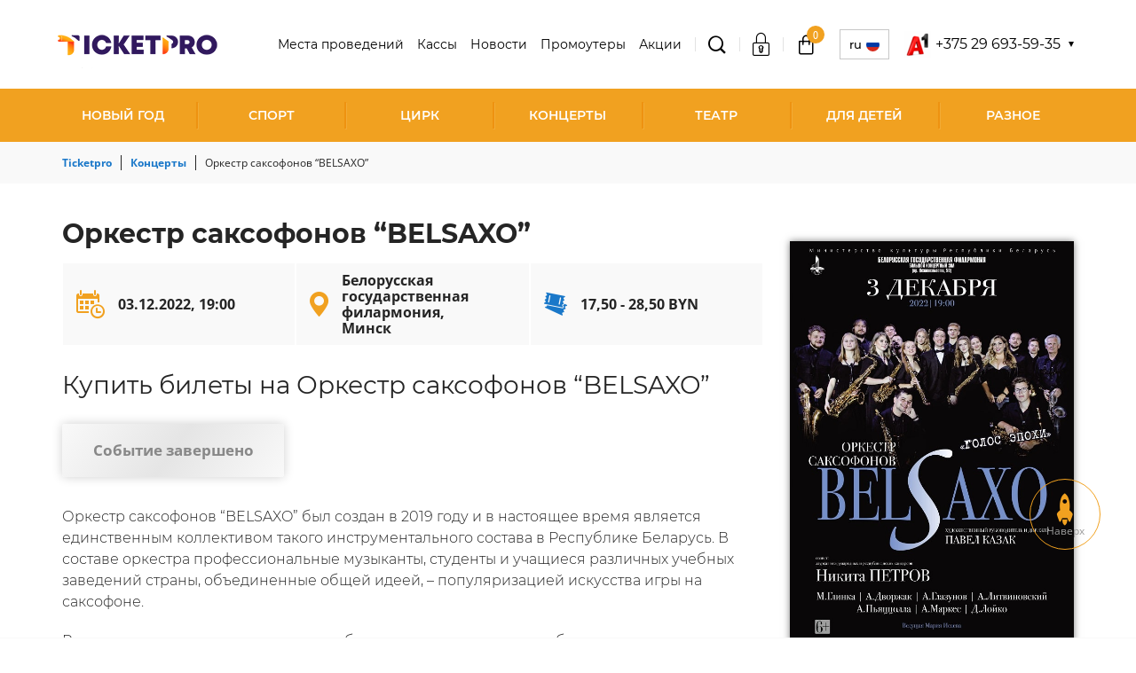

--- FILE ---
content_type: text/html; charset=UTF-8
request_url: https://www.ticketpro.by/bilety-na-koncert/orkestr-saksofonov-belsaxo-03-dekabrya-2022/
body_size: 17145
content:
<!DOCTYPE html>
<html lang="ru-RU">

<head>
    <!-- Google tag (gtag.js) -->
    <script async src="https://www.googletagmanager.com/gtag/js?id=G-BGQDKLJQGW"></script>
    <script>
        window.dataLayer = window.dataLayer || [];
        function gtag() { dataLayer.push(arguments); }
        gtag('js', new Date());

        gtag('config', 'G-BGQDKLJQGW');
    </script>
    <meta charset="UTF-8">
    <meta http-equiv="X-UA-Compatible" content="IE=edge">
    <meta name="viewport" content="width=device-width, initial-scale=1, maximum-scale=1, user-scalable=no" />
    <meta name="csrf-param" content="_csrf-frontend">
<meta name="csrf-token" content="b2koUlqdXahzPazz-FBPzMp-LhS4qOo7I9XFV5MpGhU3GEk4NtVqxikQ3ZHOfX-UjB1sdvrFslBs4ZQ7xhhYeA==">
    <title>Оркестр саксофонов “BELSAXO” - 3 Декабря 2022 Минск </title>
    <meta name="format-detection" content="telephone=no">
    <meta name="theme-color" content="#fff">
    <link rel="shortcut icon" href="/favicon.ico" type="image/x-icon">
    <link rel="icon" href="/favicon.ico" type="image/x-icon">
    
        <meta property="og:title" content="Оркестр саксофонов “BELSAXO” - 3 Декабря 2022 Минск ">
<meta property="og:description" content="Купить билет на Оркестр саксофонов “BELSAXO”">
<meta property="og:locale" content="ru-RU">
<meta property="og:image" content="https://www.ticketpro.by//build/img/logo.svg">
<meta property="og:type" content="article">
<meta property="og:url" content="https://www.ticketpro.by/bilety-na-koncert/orkestr-saksofonov-belsaxo-03-dekabrya-2022/">
<meta property="og:site_name" content="TicketPro">
<meta name="description" content="Купить билет на Оркестр саксофонов “BELSAXO”">
<meta name="robots" content="noindex, nofollow">
<link href="https://www.ticketpro.by/bilety-na-koncert/orkestr-saksofonov-belsaxo-03-dekabrya-2022/" rel="canonical">
<link href="/build/css/libs.css?v=1746699016" rel="stylesheet">
<link href="/build/css/fonts/Montserrat.css?v=1745397881" rel="stylesheet">
<link href="/build/css/style.css?v=1746699016" rel="stylesheet">
<link href="/css/back.css?v=1744973093" rel="stylesheet"></head>

<body >

    
    <div class="hidden-block"></div>

    <div class="wrapper">

        
<header class="header">
    <div class="container">
        <div class="header__content">
            <div class="header__left">
                <div class="header__logo">
                    <a href="/">
                        <img src="/build/img/logo.png" alt="">                    </a>
                </div>
            </div>
            <div class="header__right">
                <div class="header__right-menu" data-toggle="top-menu">
                    <ul>
                                                    <li>
                                <a class="" href="/koncertnye-ploshhadki/" rel="">Места проведений</a>                            </li>
                                                    <li>
                                <a class="" href="/biletnye-kassy/" rel="">Кассы</a>                            </li>
                                                    <li>
                                <a class="" href="/novosti/" rel="">Новости</a>                            </li>
                                                    <li>
                                <a class="" href="/organizatoram/" rel="">Промоутеры</a>                            </li>
                                                    <li>
                                <a class="" href="/akcii/" rel="">Акции</a>                            </li>
                                            </ul>
                    <div class="menu-close js-menu-close" data-toggle="top-menu"></div>
                </div>
                <div class="header__search">
                    <div class="header__search-box">
                        <div class="header__search-title js-search-toggle" data-toggle="search-toggle">
                            <span class="icon icon-glass-icon"></span>
                        </div>
                        <div class="header__search-mobile">
                            <a href="/rasshirennyj-poisk/"><span class="icon icon-glass-icon"></span></a>                        </div>
                    </div>
                    <div class="header__search-modal" data-toggle="search-toggle">
                        <div class="search">
                            <form id="w0" action="/rasshirennyj-poisk/" method="GET">                            <div class="search-group">
                                <span class="header__search-close js-search-close"></span>
                                <input type="text" name="event_or_artist" value="" placeholder="Поиск события" data-elastic_url="/site/elastic-search/" autocomplete="off">                                <button type="submit" class="">ИСКАТЬ</button>                            </div>
                            </form>                        </div>
                    </div>
                </div>

                <div class="header__login">
                    <div class="header__login-box">
                                                    <div class="header__login-enter js-header__login-enter" data-toggle="login">
                                <div class="header__login-title">
                                    <a href="/auth/login/"><span class="icon icon-padlock"></span></a>                                </div>
                            </div>
                                            </div>
                </div>

                
<div class="header__cart">
    <div class="header__cart-box">
        <div class="header__cart-title">
            <a href="/korzina/"><span class='icon icon-bag'><span class='header__cart-count'>0</span></span></a>        </div>
    </div>
</div>

                
<div class="lang js-lang__box-title" data-toggle="lang-toggle">
    <div class="lang__box">
        <div class="lang__box-title">
            RU            <span class="lang__box-flag">
                <img src="/build/img/flag-ru.png" alt="">            </span>
        </div>
    </div>
    <div class="lang__modal" data-toggle="lang-toggle">
        <ul>
                                                            <li>
                    <a href="https://www.en.ticketpro.by/bilety-na-koncert/saxophone-orchestra-belsaxo-03-december-2022/" rel="nofollow">EN<span><img src="/build/img/flag-en.png" alt=""></span></a>                </li>
                    </ul>
    </div>
</div>

                
                    <div class="header__phone js-header__phone-box" data-toggle="header-phone">
                        <div class="header__phone-box">
                            <img src="/storage/img/build/phone-icons/i-red.png" alt="">                            <div class="header__phone-title"> +375 29 693-59-35</div>
                        </div>
                        <div class="header__phone-modal" data-toggle="header-phone">
                            <ul>
                                                                    <li>
                                        <a href="tel:+375 29 693-59-35">
                                            <img src="/storage/img/build/phone-icons/i-red.png" alt="">                                            +375 29 693-59-35</a>
                                    </li>
                                                            </ul>
                        </div>
                    </div>
                
                <div class="header__menu-toggle">
                    <div class="menu-toggle js-menu-toggle" data-toggle="top-menu">
                        <span></span>
                    </div>
                </div>
            </div>
        </div>

        
<div class="header__menu">
    <div class="category-toggle js-category-toggle" data-toggle="category-toggle">
        Категории мероприятий    </div>
    <ul class="top-menu" data-toggle="category-toggle">
                    <li class="">
                <a class="" href="/novyj-god/">Новый год</a>                            </li>
                    <li class="small-submenu">
                <a class="" href="/bilety-na-sportivnye-meropriyatiya/">Спорт</a>                                <div class="top-menu-arr js-submenu-toggle" data-toggle="submenu-sport">
                    <span class="icon icon-arrow-right"></span>
                </div>
                <div class="top-submenu" data-toggle="submenu-sport">
                    <div class="top-submenu__inner">
                        <div class="top-submenu__list js-scrollbar">
                            <ul>
                                                                    <li>
                                        <a href="/bilety-na-sportivnye-meropriyatiya/bilety-na-xokkej/">Хоккей</a>                                    </li>
                                                                    <li>
                                        <a href="/bilety-na-sportivnye-meropriyatiya/bilety-na-futbol/">Футбол</a>                                    </li>
                                                                    <li>
                                        <a href="/bilety-na-sportivnye-meropriyatiya/bilety-na-tennis/">Теннис</a>                                    </li>
                                                                    <li>
                                        <a href="/bilety-na-sportivnye-meropriyatiya/bilety-na-basketbol/">Баскетбол</a>                                    </li>
                                                                    <li>
                                        <a href="/bilety-na-sportivnye-meropriyatiya/bilety-na-volejbol/">Волейбол</a>                                    </li>
                                                                    <li>
                                        <a href="/bilety-na-sportivnye-meropriyatiya/avtosport/">Автоспорт</a>                                    </li>
                                                                    <li>
                                        <a href="/bilety-na-sportivnye-meropriyatiya/bilety-na-gandbol/">Гандбол</a>                                    </li>
                                                                    <li>
                                        <a href="/bilety-na-sportivnye-meropriyatiya/bilety-na-edinoborstva/">Боевые единоборства</a>                                    </li>
                                                                    <li>
                                        <a href="/bilety-na-sportivnye-meropriyatiya/bilety-na-biatlon/">Биатлон</a>                                    </li>
                                                            </ul>
                        </div>
                                            </div>
                </div>
                            </li>
                    <li class="">
                <a class="" href="/bilety-na-shou/cirk/">Цирк</a>                            </li>
                    <li class="small-submenu">
                <a class="" href="/bilety-na-koncert/">Концерты</a>                                <div class="top-menu-arr js-submenu-toggle" data-toggle="submenu-sport">
                    <span class="icon icon-arrow-right"></span>
                </div>
                <div class="top-submenu" data-toggle="submenu-sport">
                    <div class="top-submenu__inner">
                        <div class="top-submenu__list js-scrollbar">
                            <ul>
                                                                    <li>
                                        <a href="/bilety-na-koncert/rep/">Рэп</a>                                    </li>
                                                                    <li>
                                        <a href="/bilety-na-koncert/pop/">Поп</a>                                    </li>
                                                                    <li>
                                        <a href="/bilety-na-koncert/narodnaya/">Народная</a>                                    </li>
                                                                    <li>
                                        <a href="/bilety-na-koncert/dzhaz/">Джаз</a>                                    </li>
                                                                    <li>
                                        <a href="/bilety-na-koncert/klassika/">Классика</a>                                    </li>
                                                                    <li>
                                        <a href="/bilety-na-koncert/shanson/">Шансон</a>                                    </li>
                                                                    <li>
                                        <a href="/bilety-na-koncert/rok/">Рок</a>                                    </li>
                                                                    <li>
                                        <a href="/bilety-na-koncert/orkestr/">Оркестр</a>                                    </li>
                                                            </ul>
                        </div>
                                            </div>
                </div>
                            </li>
                    <li class="small-submenu">
                <a class="" href="/bilety-v-teatr/">Театр</a>                                <div class="top-menu-arr js-submenu-toggle" data-toggle="submenu-sport">
                    <span class="icon icon-arrow-right"></span>
                </div>
                <div class="top-submenu" data-toggle="submenu-sport">
                    <div class="top-submenu__inner">
                        <div class="top-submenu__list js-scrollbar">
                            <ul>
                                                                    <li>
                                        <a href="/bilety-v-teatr/gastroli/">Гастроли</a>                                    </li>
                                                                    <li>
                                        <a href="/bilety-v-teatr/drama/">Драма</a>                                    </li>
                                                                    <li>
                                        <a href="/bilety-v-teatr/komediya/">Комедия</a>                                    </li>
                                                                    <li>
                                        <a href="/bilety-v-teatr/tanec-balet/">Балет</a>                                    </li>
                                                                    <li>
                                        <a href="/bilety-v-teatr/opera/">Опера</a>                                    </li>
                                                                    <li>
                                        <a href="/bilety-v-teatr/myuzikl/">Мюзикл</a>                                    </li>
                                                                    <li>
                                        <a href="/bilety-v-teatr/kukolnyj/">Кукольный</a>                                    </li>
                                                                    <li>
                                        <a href="/bilety-v-teatr/detskie/">Детские спектакли</a>                                    </li>
                                                            </ul>
                        </div>
                                            </div>
                </div>
                            </li>
                    <li class="small-submenu">
                <a class="" href="/detskie-meropriyatiya/">Для детей</a>                                <div class="top-menu-arr js-submenu-toggle" data-toggle="submenu-sport">
                    <span class="icon icon-arrow-right"></span>
                </div>
                <div class="top-submenu" data-toggle="submenu-sport">
                    <div class="top-submenu__inner">
                        <div class="top-submenu__list js-scrollbar">
                            <ul>
                                                                    <li>
                                        <a href="/bilety-v-teatr/detskie/">Детские спектакли</a>                                    </li>
                                                                    <li>
                                        <a href="/bilety-na-shou/cirk/">Цирк</a>                                    </li>
                                                                    <li>
                                        <a href="/raznoe/bilety-v-delfinarij/">Дельфинарий</a>                                    </li>
                                                                    <li>
                                        <a href="/raznoe/bilety-v-zoopark/">Зоопарк</a>                                    </li>
                                                            </ul>
                        </div>
                                            </div>
                </div>
                            </li>
                    <li class="small-submenu">
                <a class="" href="/raznoe/">Разное</a>                                <div class="top-menu-arr js-submenu-toggle" data-toggle="submenu-sport">
                    <span class="icon icon-arrow-right"></span>
                </div>
                <div class="top-submenu" data-toggle="submenu-sport">
                    <div class="top-submenu__inner">
                        <div class="top-submenu__list js-scrollbar">
                            <ul>
                                                                    <li>
                                        <a href="/bilety-na-shou/kvn/">КВН</a>                                    </li>
                                                                    <li>
                                        <a href="/bilety-na-shou/yumor/">Юмор</a>                                    </li>
                                                                    <li>
                                        <a href="/bilety-na-shou/">Шоу</a>                                    </li>
                                                                    <li>
                                        <a href="/bilety-na-shou/cirk/">Цирк</a>                                    </li>
                                                                    <li>
                                        <a href="/raznoe/bilety-v-zoopark/">Зоопарк</a>                                    </li>
                                                                    <li>
                                        <a href="/raznoe/bilety-v-delfinarij/">Дельфинарий</a>                                    </li>
                                                                    <li>
                                        <a href="/raznoe/bilety-na-vystavki-i-muzei/">Выставки, Музеи</a>                                    </li>
                                                                    <li>
                                        <a href="/obuchenie/">Обучение</a>                                    </li>
                                                                    <li>
                                        <a href="/raznoe/bilety-na-treningi/">Тренинги</a>                                    </li>
                                                                    <li>
                                        <a href="/raznoe/bilety-na-seminary/">Семинары</a>                                    </li>
                                                                    <li>
                                        <a href="/raznoe/kino/">Кино</a>                                    </li>
                                                            </ul>
                        </div>
                                            </div>
                </div>
                            </li>
            </ul>
</div>

    </div>
</header>

        <main class="main">
            
<!-- Разметка JSON-LD, созданная Мастером разметки структурированных данных Google. -->
<script type="application/ld+json">
    {
        "@context": "http://schema.org",
        "@type": "Event",
        "url": "https://www.ticketpro.by/bilety-na-koncert/orkestr-saksofonov-belsaxo-03-dekabrya-2022/",
        "name": "Оркестр саксофонов “BELSAXO”",
        "startDate": "2022-12-03T19:00:00+0300",
        "endDate" : "2022-12-03",
                "location": {
            "@type": "Place",
            "name": "Белорусская государственная филармония",
            "address": {
                "@type": "PostalAddress",
                "streetAddress": "Белорусская государственная филармония, Минск",
                "addressLocality": "Минск",
                "addressRegion": "Минская обл.",
                "addressCountry": "Республика Беларусь"
            }
        },
                        "image": ["https://www.ticketpro.by/storage/img/uploads/event/636ebc6ceed87.jpg"],
                        "description": " Оркестр саксофонов “BELSAXO” был создан в 2019 году и в настоящее время является единственным коллективом такого инструментального состава в Республике Беларусь. В составе оркестра профессиональные музыканты, студенты и учащиеся различных учебных заведений страны, объединенные общей идеей, – популяризацией искусства игры на саксофоне.Репертуар оркестра отличается разнобразием и включает музыку барокко и классико-романтической эпохи, джаз, сочинения современных авторов. В процессе обновления репертуара коллектив тесно сотрудничает с белорусскими и западноевропейскими композиторами, включая актуальную музыку в свои концертные программы («Музыка без границ», “SAX-VOYAGE”, “SAX-VOYAGE. Продолжение”, “Danse Pour Sax”, “Danse Pour Sax. VOL 2”, «Большое путешествие», «Прыжок в бесконечность...», «Большой Рождественский концерт с BELSAXO» и др.).Оркестр саксофонов “BELSAXO” ведёт активную концертную деятельность. Коллектив принимал участие в концертном проекте, проходившем в рамках фестиваля «Славянский базар 2021». Выступление оркестра с программой «Музыкальные пазлы. Музыка современных композиторов» стало ярким событием фестиваля «Классика у Ратуши» (2021).Художественный руководитель и дирижёр оркестра “BELSAXO” – Павел Казак. Выпускник Белорусской государственной академии музыки (класс доцента Г.И.Козодоя и доцента А.П.Сосновского), саксофонист, дирижёр, преподаватель и аранжировщик. Также руководит духовым оркестром Минского государственного музыкального колледжа им М.И.Глинки и ансамблем саксофонов Детской музыкальной школы искусств №1 им. Л.П.Александровской г. Минска. «ГОЛОС ЭПОХИ»Оркестр саксофонов “BELSAXO”Художественный руководитель и дирижёр – Павел КазакСолист – лауреат международных и республиканских конкурсовНикита ПетровВедущая – Мария Исаева",
                "offers": {
            "@type": "AggregateOffer",
            "availability": "http://schema.org/InStock",
            "price": "17.50",
            "lowPrice": "17.50",
            "highPrice": "28.50",
            "priceCurrency" : "BYN",
            "url": "https://www.ticketpro.by/bilety-na-koncert/orkestr-saksofonov-belsaxo-03-dekabrya-2022/",
            "validFrom":"2022-11-11T02:06:29+0300"
        }
    }



</script>

<main class="main">
    <div class="container">

        <div class="breadcrumbs">
    <ul class="breadcrumbs__list list-unstyled" itemscope itemtype="http://schema.org/BreadcrumbList"><li class="breadcrumbs__item" itemprop="itemListElement" itemscope itemtype="http://schema.org/ListItem">
								<a class="breadcrumbs__link" href="/" itemprop="item"><span class="breadcrumbs__name" itemprop="name">Ticketpro</span></a>
								<meta itemprop="position" content="1" />
							</li><li class="breadcrumbs__item" itemprop="itemListElement" itemscope itemtype="http://schema.org/ListItem">
								<a class="breadcrumbs__link" href="/bilety-na-koncert/" itemprop="item"><span class="breadcrumbs__name" itemprop="name">Концерты</span></a>
								<meta itemprop="position" content="2" />
							</li><li class="breadcrumbs__item"><span class="breadcrumbs__name">Оркестр саксофонов “BELSAXO”</span></li></ul></div>

        <div class="content poster-hidden">
            <div class="content__inner">
                <div class="content__left">

                    <div class="title">
                        <h1>
                            Оркестр саксофонов “BELSAXO”                        </h1>
                                            </div>

                    <div class="content-poster">
                        <img src="/storage/img/uploads/event/636ebc6ceed87.jpg" alt="">
                    </div>

                    
                    <div class="content__panel">

                        <div class="content__panel-box content__event-date">
                            <span class="icon icon-calendar-with-a-clock-time-tools"></span>
                            <span class="content__panel-title">
                                03.12.2022, 19:00                            </span>
                        </div>

                        <div class="content__panel-box content__event-place">
                            <span class="icon icon-placeholder-filled-point"></span>
                            <span class="content__panel-title">
                                <a href="/koncertnye-ploshhadki/belorusskaja-gosudarstvennaya-filarmoniya/">Белорусская государственная филармония, Минск</a>                            </span>
                        </div>

                        <div class="content__panel-box content__event-price">
                            <span class="icon icon-park-tickets-couple"></span>
                            <span class="content__panel-title">
                                17,50 - 28,50 BYN                            </span>
                        </div>
                    </div>

                    <h2 class="content__subtitle">Купить билеты на Оркестр саксофонов “BELSAXO”</h2>
                    <div class="content__button">
                                                    <a href="#" class="btn btn-lg minus btn-false">
                                Событие завершено                            </a>
                                            </div>

                    <div class="content__text">
                        <p>Оркестр саксофонов&nbsp;&ldquo;BELSAXO&rdquo;&nbsp;был создан в 2019 году и в настоящее время является единственным коллективом такого инструментального состава в Республике Беларусь. В составе оркестра профессиональные музыканты, студенты и учащиеся различных учебных заведений страны, объединенные общей идеей, &ndash;&nbsp;популяризацией искусства игры на саксофоне.</p>

<p>Репертуар оркестра отличается разнобразием и включает музыку барокко и классико-романтической эпохи, джаз, сочинения современных авторов. В процессе обновления репертуара коллектив тесно сотрудничает с белорусскими и западноевропейскими композиторами, включая актуальную музыку в свои концертные программы (&laquo;Музыка без границ&raquo;, &ldquo;SAX-VOYAGE&rdquo;, &ldquo;SAX-VOYAGE. Продолжение&rdquo;, &ldquo;Danse Pour Sax&rdquo;, &ldquo;Danse Pour Sax. VOL 2&rdquo;, &laquo;Большое путешествие&raquo;, &laquo;Прыжок в бесконечность...&raquo;, &laquo;Большой Рождественский концерт с BELSAXO&raquo; и др.).</p>

<p>Оркестр саксофонов &ldquo;BELSAXO&rdquo; ведёт активную концертную деятельность. Коллектив принимал участие в концертном проекте, проходившем в рамках фестиваля &laquo;Славянский базар 2021&raquo;. Выступление оркестра с программой &laquo;Музыкальные пазлы. Музыка современных композиторов&raquo; стало ярким событием фестиваля &laquo;Классика у Ратуши&raquo; (2021).</p>

<p>Художественный руководитель и дирижёр оркестра &ldquo;BELSAXO&rdquo; &ndash;&nbsp;Павел Казак. Выпускник Белорусской государственной академии музыки (класс доцента Г.И.Козодоя и доцента А.П.Сосновского), саксофонист, дирижёр, преподаватель и аранжировщик. Также руководит духовым оркестром Минского государственного музыкального колледжа им М.И.Глинки и ансамблем саксофонов Детской музыкальной школы искусств №1 им. Л.П.Александровской г. Минска.</p>

<p>&nbsp;</p>

<p>&laquo;ГОЛОС ЭПОХИ&raquo;</p>

<p>Оркестр саксофонов &ldquo;BELSAXO&rdquo;</p>

<p>Художественный руководитель и дирижёр&nbsp;&ndash;&nbsp;Павел Казак</p>

<p>Солист &ndash; лауреат международных и республиканских конкурсов</p>

<p>Никита Петров</p>

<p>Ведущая &ndash;&nbsp;Мария Исаева</p>
                    </div>

                    
                                    </div>

                <div class="content__right">
                    <aside class="sidebar">
                        <div class="sidebar-event">
                            <div class="sidebar-event__head">
                                <img src="/storage/img/uploads/event/636ebc6ceed87.jpg" alt="">                            </div>
                            <div class="sidebar-event__body">
                                                            </div>
                        </div>
                        <div class="sidebar-box">
                            <table>
                                <tr>
                                    <th style="text-align: left">
                                        <div class="sidebar-box__event-header">Мероприятие</div>
                                    </th>
                                    <td>
                                        <div class="sidebar-box__event-title">
                                            <p>Оркестр саксофонов “BELSAXO”</p>
                                        </div>
                                    </td>
                                </tr>
                                <tr>
                                    <th style="text-align: left">
                                        <div class="sidebar-box__event-header">Дата/Время</div>
                                    </th>
                                    <td>
                                        <div class="sidebar-box__event-date">
                                            <span>03.12.2022, 19:00</span>
                                        </div>
                                    </td>
                                </tr>
                                <tr>
                                    <th style="text-align: left">
                                        <div class="sidebar-box__event-header">Место нахождения</div>
                                    </th>
                                    <td>
                                        <div class="sidebar-box__event-venue">
                                            <p>Белорусская государственная филармония</p>
                                            <p></p>
                                            <p>Минск</p>
                                            <p>Минская обл.</p>
                                            <p>Республика Беларусь</p>
                                        </div>
                                    </td>
                                </tr>
                                <tr>
                                    <th style="text-align: left">
                                        <div class="sidebar-box__event-header">Цена</div>
                                    </th>
                                    <td>
                                        <div class="sidebar-box__event-price">
                                            <span>17,50 - 28,50 BYN</span>
                                        </div>
                                    </td>
                                </tr>
                                <tr>
                                    <td>
                                        <div class="sidebar-box__buy-button">
                                                                                    </div>
                                    </td>
                                </tr>
                            </table>

                                                            
<div class="sidebar-box__map">
        <div id="map" class="map" data-lat="53.91477" data-lan="27.584545"></div>
    <script src="https://api-maps.yandex.ru/2.1/?lang=ru_RU" type="text/javascript"></script>
    <script type="text/javascript">
        ymaps.ready(init);

        function init() {
            var latLng = [53.91477, 27.584545];
            var map = new ymaps.Map("map", {
                center: latLng,
                zoom: 12
            });
            map.behaviors.disable('scrollZoom');
            var image = '/build/img/marker.svg';
            var placemark = new ymaps.Placemark(latLng, {}, {
                iconLayout: 'default#image',
                iconImageHref: image
            });
            map.geoObjects.add(placemark);
        }
    </script>
    </div>
                                                    </div>
                                                    <div class="sidebar-box">
                                <div class="sidebar-box__title">
                                    Организатор мероприятий                                </div>
                                <div class="sidebar-box__text">
                                    <p>Белорусская гос. Трудового Красного Знамении Филармония</p>
                                </div>
                            </div>
                                                                        <div class="social_wrapper">
    <div class="sidebar-box__socials">

        <a href="http://www.facebook.com/sharer.php?u=https://www.ticketpro.by/bilety-na-koncert/orkestr-saksofonov-belsaxo-03-dekabrya-2022/"
           class="socials-fb js-share"
           target="_blank"
           data-name='Facebook'
           rel="nofollow">
            <span class="icon icon-fb"></span>
        </a>

        <a href="https://vk.com/share.php?url=https://www.ticketpro.by/bilety-na-koncert/orkestr-saksofonov-belsaxo-03-dekabrya-2022/"
           class="socials-vk js-share"
           target="_blank"
           data-name='VK'
           rel="nofollow">
            <span class="icon icon-vk"></span>
        </a>

        <a href="http://twitter.com/share?text=Оркестр саксофонов “BELSAXO”&url=https://www.ticketpro.by/bilety-na-koncert/orkestr-saksofonov-belsaxo-03-dekabrya-2022/"
           class="socials-twitter js-share"
           target="_blank"
           data-name='Twitter'
           rel="nofollow">
            <span class="icon icon-twitter"></span>
        </a>

    </div>
</div>
                    </aside>
                </div>
            </div>

            
    <div class="title title-border">
        <h2>Предстоящие события</h2>
    </div>

<div class="event-other js-event-other">

                                <div class="event-box">
                        <!-- Разметка JSON-LD, созданная Мастером разметки структурированных данных Google. -->
<script type="application/ld+json">
    {
        "@context": "http://schema.org",
        "@type": "Event",
        "url": "https://www.ticketpro.by/bilety-na-koncert/novogodnee-shou-orkestrov-26-dekabrya-2025/",
        "name": "Новогоднее шоу оркестров",
        "startDate": "2025-12-26T19:00:00+0300",
        "endDate" : "2025-12-26",
                "location": {
            "@type": "Place",
            "name": "Белорусская государственная филармония",
            "address": {
                "@type": "PostalAddress",
                "streetAddress": "Белорусская государственная филармония, Минск",
                "addressLocality": "Минск",
                "addressRegion": "Минская обл.",
                "addressCountry": "Республика Беларусь"
            }
        },
                                "description": " «НОВОГОДНЕЕ ШОУ ОРКЕСТРОВ»Национальный академический народный оркестр Республики Беларусь им. И.И.ЖиновичаГлавный дирижёр – заслуженный артист Республики БеларусьАлександр КремкоСимфонический оркестр Национальной государственной телерадиокомпании Республики БеларусьГлавный дирижёр – Александр ВысоцкийДирижёр – Александр Высоцкий Александр Высоцкий окончил Белорусскую государственную академию музыки по классу оперно-симфонического дирижирования у известных белорусских дирижеров  А.И.Берина и Н.С.Колядко.С 1998 г. работает в Белорусской государственной филармонии в качестве дирижёра Национального академического народного оркестра Республики Беларусь им. И.Жиновича. За годы работы с коллективом подготовил и представил публике ряд программ, посвящённых юбилеям видных деятелей отечественной музыкальной культуры, а также сольные концерты ведущих солистов Большого театра Республики Беларусь. С 2017 года сотрудничает с заслуженным коллективом Государственным камерным оркестром Республики Беларусь.В настоящее время А.Высоцкий преподает на кафедре оперной подготовки и хореографии Белорусской государственной академии музыки. В оперной студии академии выступил в качестве дирижера-постановщика в спектаклях «Свадьба Фигаро», «Так поступают все» В.-А.Моцарта, «Евгений Онегин», «Иоланта» П.И.Чайковского, «Чио-чио-сан» Дж.Пуччини. Под руководством А.Высоцкого в 2017 г. впервые в Беларуси была поставлена опера М.Равеля «Дитя и Волшебство», в 2019 г. – была исполнена виленская редакция оперы «Галька» С.Монюшко (к 200-летию со дня рождения композитора).В 2019 г. А.Высоцкий за вклад в развитие культуры Республики Беларусь был награждён нагрудным знаком.Возрастное ограничение: 6+.  На вечерние культурно-зрелищные мероприятия дети до 3-х лет не допускаются.  На детские музыкальные спектакли и новогодние детские представления дети до 3-х лет допускаются бесплатно в сопровождении взрослых. Дети с 3-х лет допускаются только при наличии отдельного входного билета на культурно-зрелищные мероприятия и в сопровождении взрослых.Возврат билетов производится в кассе Белгосфилармонии по адресу: г. Минск, пр. Независимости, 50. Телефон кассы: 8 (017) 396 16 17. Возврат билетов осуществляется до 24 декабря 2025 включительно по графику работы кассы: Пн - Вс с 10-00 до 20- 00 (обед с 14-00 до 15-00). Возврат производится в размере не менее 75 (семидесяти пяти) процентов от стоимости билета. Сервисный сбор билетного оператора не возвращается, т.к. услуга по продаже билетов считается оказанной.",
                "offers": {
            "@type": "AggregateOffer",
            "availability": "http://schema.org/InStock",
            "price": "44.50",
            "lowPrice": "44.50",
            "highPrice": "75.00",
            "priceCurrency" : "BYN",
            "url": "https://www.ticketpro.by/bilety-na-koncert/novogodnee-shou-orkestrov-26-dekabrya-2025/",
            "validFrom":"2025-08-28T13:57:31+0300"
        }
    }



</script><div class="event-box__head">
    <a href="/bilety-na-koncert/novogodnee-shou-orkestrov-26-dekabrya-2025/"
       data-pjax="0"
       class="event-box__img">
        <img src="/assets/thumbnails/37/37681f8820c8ca762fa7edf605465bee.png" alt="">    </a>
</div>

<div class="event-box__content">
    <div class="event-box__body">
        <div class="event-box__title">Новогоднее шоу оркестров</div>
                    <div class="event-box__place">
                <span class="icon icon-placeholder-filled-point"></span>
                Минск, Белорусская государственная филармония            </div>
            </div>
    <div class="event-box__footer">
        <div class="event-box__info">
                            <div class="event-box__price">
                    <span class="icon icon-park-tickets-couple"></span>
                    <div class="event-box__price-box">
                        от                        <span>
                        44,50 BYN                    </span>
                    </div>
                </div>
                            <div class="event-box__date">
                    <span class="icon icon-calendar"></span>
                    <span>26.12.2025, 19:00</span>
                </div>
                                </div>
        <div class="event-box__button">
                        <a class="btn btn-pink" href="/kupit-bilet/40165/" tabindex="0"><span class="icon icon-park-tickets-couple"></span>Купить билет</a>        </div>
    </div>
</div>
<div class="event-box__category">
    <ul>
        
        
        
        
        
    </ul>
</div>
                </div>
                                                <div class="event-box">
                        <!-- Разметка JSON-LD, созданная Мастером разметки структурированных данных Google. -->
<script type="application/ld+json">
    {
        "@context": "http://schema.org",
        "@type": "Event",
        "url": "https://www.ticketpro.by/bilety-na-koncert/skazki-zimnego-goroda-gosudarstvennyj-kamernyj-xor-respubliki-belarus-28-dekabrya-2025/",
        "name": "Сказки зимнего города: Государственный камерный хор Республики Беларусь",
        "startDate": "2025-12-28T19:00:00+0300",
        "endDate" : "2025-12-28",
                "location": {
            "@type": "Place",
            "name": "Белорусская государственная филармония",
            "address": {
                "@type": "PostalAddress",
                "streetAddress": "Белорусская государственная филармония, Минск",
                "addressLocality": "Минск",
                "addressRegion": "Минская обл.",
                "addressCountry": "Республика Беларусь"
            }
        },
                                "description": " «СКАЗКИ ЗИМНЕГО ГОРОДА»заслуженный коллектив Республики БеларусьГосударственный камерный хор Республики БеларусьХудожественный руководитель и дирижёр – заслуженная артистка Республики Беларусь Наталья МихайловаМария Алькова (фортепиано)Екатерина Ходонович (фортепиано)Олег Гембицкий (фортепиано)образцовый хор “TUTTI” Детской музыкальной школы искусств №8 им. Г.Р.Ширмы г.МинскаРуководитель – Ирина РезановаПриглашаем в атмосферу волшебства, где музыка оживляет заснеженные улицы и мерцающие огни города!В этот вечер сцена превратится в ожившую картину, где звуки и воображение соединяются, чтобы подарить слушателям ощущение праздника и тепла.Программа концерта объединяет классику и современность, серьёзность и игру, создавая единое полотно, в котором каждый номер становится частью большого путешествия по зимнему городу. Это музыкальный рассказ о том, как музыка способна превратить привычный городской пейзаж в пространство чудес.Заслуженный коллектив Государственный камерный хор и солисты коллектива под руководством заслуженной артистки Натальи Михайловой исполнит традиционные рождественские гимны в джазовых обработках, музыку Иоганна Себастьяна Баха и Дитриха Букстехуде, Михаэля и Иеронима Преториуса, Джованни Пьерлуиджи да Палестрины, попурри на известные классические произведения, популярные новогодние мелодии.В исполнении дуэта пианистов (Мария Алькова и Екатерина Ходонович) прозвучат фрагменты из самой зимней сказки Петра Чайковского – «Танец феи драже» и «Трепак» из балета «Щелкунчик»! А джазовый рояль Олега Гембицкого подарит неповторимое чувство импровизации на сцене.Украсит программу приглашенный образцовый хор “TUTTI”, который напомнит о том, что именно детский взгляд способен увидеть в зиме настоящую сказку.Возрастное ограничение: 6+. На вечерние культурно-зрелищные мероприятия дети до 3-х лет не допускаются.  На детские музыкальные спектакли и новогодние детские представления дети до 3-х лет допускаются бесплатно в сопровождении взрослых. Дети с 3-х лет допускаются только при наличии отдельного входного билета на культурно-зрелищные мероприятия и в сопровождении взрослых.Возврат билетов производится в кассе Белгосфилармонии по адресу: г. Минск, пр. Независимости, 50. Телефон кассы: 8 (017) 396 16 17. Возврат билетов осуществляется до 26 декабря 2025 включительно по графику работы кассы: Пн - Вс с 10-00 до 20- 00 (обед с 14-00 до 15-00). Возврат производится в размере не менее 75 (семидесяти пяти) процентов от стоимости билета. Сервисный сбор билетного оператора не возвращается, т.к. услуга по продаже билетов считается оказанной.",
                "offers": {
            "@type": "AggregateOffer",
            "availability": "http://schema.org/InStock",
            "price": "23.50",
            "lowPrice": "23.50",
            "highPrice": "34.50",
            "priceCurrency" : "BYN",
            "url": "https://www.ticketpro.by/bilety-na-koncert/skazki-zimnego-goroda-gosudarstvennyj-kamernyj-xor-respubliki-belarus-28-dekabrya-2025/",
            "validFrom":"2025-12-04T10:30:10+0300"
        }
    }



</script><div class="event-box__head">
    <a href="/bilety-na-koncert/skazki-zimnego-goroda-gosudarstvennyj-kamernyj-xor-respubliki-belarus-28-dekabrya-2025/"
       data-pjax="0"
       class="event-box__img">
        <img src="/assets/thumbnails/cd/cd53834568ee5c60af6a4cd117e08242.png" alt="">    </a>
</div>

<div class="event-box__content">
    <div class="event-box__body">
        <div class="event-box__title">Сказки зимнего города: Государственный камерный хо...</div>
                    <div class="event-box__place">
                <span class="icon icon-placeholder-filled-point"></span>
                Минск, Белорусская государственная филармония            </div>
            </div>
    <div class="event-box__footer">
        <div class="event-box__info">
                            <div class="event-box__price">
                    <span class="icon icon-park-tickets-couple"></span>
                    <div class="event-box__price-box">
                        от                        <span>
                        23,50 BYN                    </span>
                    </div>
                </div>
                            <div class="event-box__date">
                    <span class="icon icon-calendar"></span>
                    <span>28.12.2025, 19:00</span>
                </div>
                                </div>
        <div class="event-box__button">
                        <a class="btn btn-pink" href="/kupit-bilet/43299/" tabindex="0"><span class="icon icon-park-tickets-couple"></span>Купить билет</a>        </div>
    </div>
</div>
<div class="event-box__category">
    <ul>
        
        
        
        
        
    </ul>
</div>
                </div>
                                                <div class="event-box">
                        <!-- Разметка JSON-LD, созданная Мастером разметки структурированных данных Google. -->
<script type="application/ld+json">
    {
        "@context": "http://schema.org",
        "@type": "Event",
        "url": "https://www.ticketpro.by/bilety-na-koncert/bolshoj-rozhdestvenskij-dzhazovyj-koncert-estradnyj-orkestr-diksilend-minsk-08-yanvarya-2026/",
        "name": "Большой Рождественский джазовый концерт: эстрадный оркестр «Диксиленд Минск»",
        "startDate": "2026-01-08T19:00:00+0300",
        "endDate" : "2026-01-08",
                "location": {
            "@type": "Place",
            "name": "Белорусская государственная филармония",
            "address": {
                "@type": "PostalAddress",
                "streetAddress": "Белорусская государственная филармония, Минск",
                "addressLocality": "Минск",
                "addressRegion": "Минская обл.",
                "addressCountry": "Республика Беларусь"
            }
        },
                                "description": " «БОЛЬШОЙ РОЖДЕСТВЕНСКИЙ ДЖАЗОВЫЙ КОНЦЕРТ»Эстрадный оркестр «Диксиленд Минск»Когда улицы озаряются огнями гирлянд, в воздухе витает аромат хвои и мандаринов, а душа просит чуда – самое время подарить себе вечер, наполненный живой музыкой, теплом и светом.8 января в Большом зале Белорусской государственной филармонии пройдет Большой Рождественский джазовый концерт. В этот вечер эстрадный оркестр «Диксиленд-Минск» исполнит для вас любимые рождественские и новогодние мелодии, вплетённые в джазовые ритмы, классические темы в изящных аранжировках, неожиданные интерпретации и авторские джазовые зарисовки, вдохновлённые атмосферой зимнего праздника.Рождественский джаз – это не просто концерт, это настоящее музыкальное путешествие в самую сердцевину зимней сказки.Возрастное ограничение: 6+. На вечерние культурно-зрелищные мероприятия дети до 3-х лет не допускаются.  На детские музыкальные спектакли и новогодние детские представления дети до 3-х лет допускаются бесплатно в сопровождении взрослых. Дети с 3-х лет допускаются только при наличии отдельного входного билета на культурно-зрелищные мероприятия и в сопровождении взрослых.Возврат билетов производится в кассе Белгосфилармонии по адресу: г. Минск, пр. Независимости, 50. Телефон кассы: 8 (017) 396 16 17. Возврат билетов осуществляется до 6 января 2026 включительно по графику работы кассы: Пн - Вс с 10-00 до 20- 00 (обед с 14-00 до 15-00). Возврат производится в размере не менее 75 (семидесяти пяти) процентов от стоимости билета. Сервисный сбор билетного оператора не возвращается, т.к. услуга по продаже билетов считается оказанной.",
                "offers": {
            "@type": "AggregateOffer",
            "availability": "http://schema.org/InStock",
            "price": "44.50",
            "lowPrice": "44.50",
            "highPrice": "65.00",
            "priceCurrency" : "BYN",
            "url": "https://www.ticketpro.by/bilety-na-koncert/bolshoj-rozhdestvenskij-dzhazovyj-koncert-estradnyj-orkestr-diksilend-minsk-08-yanvarya-2026/",
            "validFrom":"2025-12-08T15:30:13+0300"
        }
    }



</script><div class="event-box__head">
    <a href="/bilety-na-koncert/bolshoj-rozhdestvenskij-dzhazovyj-koncert-estradnyj-orkestr-diksilend-minsk-08-yanvarya-2026/"
       data-pjax="0"
       class="event-box__img">
        <img src="/assets/thumbnails/74/740b0e1fa1d26e4c56a2aa81f9454807.png" alt="">    </a>
</div>

<div class="event-box__content">
    <div class="event-box__body">
        <div class="event-box__title">Большой Рождественский джазовый концерт: эстрадный...</div>
                    <div class="event-box__place">
                <span class="icon icon-placeholder-filled-point"></span>
                Минск, Белорусская государственная филармония            </div>
            </div>
    <div class="event-box__footer">
        <div class="event-box__info">
                            <div class="event-box__price">
                    <span class="icon icon-park-tickets-couple"></span>
                    <div class="event-box__price-box">
                        от                        <span>
                        44,50 BYN                    </span>
                    </div>
                </div>
                            <div class="event-box__date">
                    <span class="icon icon-calendar"></span>
                    <span>08.01.2026, 19:00</span>
                </div>
                                </div>
        <div class="event-box__button">
                        <a class="btn btn-pink" href="/kupit-bilet/43410/" tabindex="0"><span class="icon icon-park-tickets-couple"></span>Купить билет</a>        </div>
    </div>
</div>
<div class="event-box__category">
    <ul>
        
        
        
        
        
    </ul>
</div>
                </div>
                                                <div class="event-box">
                        <!-- Разметка JSON-LD, созданная Мастером разметки структурированных данных Google. -->
<script type="application/ld+json">
    {
        "@context": "http://schema.org",
        "@type": "Event",
        "url": "https://www.ticketpro.by/bilety-na-koncert/staryj-novyj-god-v-muzykalnoj-gostinoj-14-yanvarya-2026/",
        "name": "Старый Новый год в Музыкальной гостиной",
        "startDate": "2026-01-14T19:00:00+0300",
        "endDate" : "2026-01-14",
                "location": {
            "@type": "Place",
            "name": "Белорусская государственная филармония",
            "address": {
                "@type": "PostalAddress",
                "streetAddress": "Белорусская государственная филармония, Минск",
                "addressLocality": "Минск",
                "addressRegion": "Минская обл.",
                "addressCountry": "Республика Беларусь"
            }
        },
                                "description": " «СТАРЫЙ НОВЫЙ ГОД В «МУЗЫКАЛЬНОЙ ГОСТИНОЙ»«Музыкальная гостиная»Художественный руководитель – Татьяна Старченко (фортепиано)солисты Большого театра БеларусиАнсамбль солистовДирижёр – Юрий КараваевВозрастное ограничение: 6+. На вечерние культурно-зрелищные мероприятия дети до 3-х лет не допускаются.  На детские музыкальные спектакли и новогодние детские представления дети до 3-х лет допускаются бесплатно в сопровождении взрослых. Дети с 3-х лет допускаются только при наличии отдельного входного билета на культурно-зрелищные мероприятия и в сопровождении взрослых.Возврат билетов производится в кассе Белгосфилармонии по адресу: г. Минск, пр. Независимости, 50. Телефон кассы: 8 (017) 396 16 17. Возврат билетов осуществляется до 12 января 2026 включительно по графику работы кассы: Пн - Вс с 10-00 до 20- 00 (обед с 14-00 до 15-00). Возврат производится в размере не менее 75 (семидесяти пяти) процентов от стоимости билета. Сервисный сбор билетного оператора не возвращается, т.к. услуга по продаже билетов считается оказанной.",
                "offers": {
            "@type": "AggregateOffer",
            "availability": "http://schema.org/InStock",
            "price": "34.50",
            "lowPrice": "34.50",
            "highPrice": "44.50",
            "priceCurrency" : "BYN",
            "url": "https://www.ticketpro.by/bilety-na-koncert/staryj-novyj-god-v-muzykalnoj-gostinoj-14-yanvarya-2026/",
            "validFrom":"2025-12-15T12:14:43+0300"
        }
    }



</script><div class="event-box__head">
    <a href="/bilety-na-koncert/staryj-novyj-god-v-muzykalnoj-gostinoj-14-yanvarya-2026/"
       data-pjax="0"
       class="event-box__img">
        <img src="/assets/thumbnails/3f/3ffa2a45729bef3eea3d44d4979eaa2b.png" alt="">    </a>
</div>

<div class="event-box__content">
    <div class="event-box__body">
        <div class="event-box__title">Старый Новый год в Музыкальной гостиной</div>
                    <div class="event-box__place">
                <span class="icon icon-placeholder-filled-point"></span>
                Минск, Белорусская государственная филармония            </div>
            </div>
    <div class="event-box__footer">
        <div class="event-box__info">
                            <div class="event-box__price">
                    <span class="icon icon-park-tickets-couple"></span>
                    <div class="event-box__price-box">
                        от                        <span>
                        34,50 BYN                    </span>
                    </div>
                </div>
                            <div class="event-box__date">
                    <span class="icon icon-calendar"></span>
                    <span>14.01.2026, 19:00</span>
                </div>
                                </div>
        <div class="event-box__button">
                        <a class="btn btn-pink" href="/kupit-bilet/43577/" tabindex="0"><span class="icon icon-park-tickets-couple"></span>Купить билет</a>        </div>
    </div>
</div>
<div class="event-box__category">
    <ul>
        
        
        
        
        
    </ul>
</div>
                </div>
                                                <div class="event-box">
                        <!-- Разметка JSON-LD, созданная Мастером разметки структурированных данных Google. -->
<script type="application/ld+json">
    {
        "@context": "http://schema.org",
        "@type": "Event",
        "url": "https://www.ticketpro.by/bilety-na-koncert/staryj-novyj-god-15-yanvarya-2026/",
        "name": "Старый Новый год",
        "startDate": "2026-01-15T19:00:00+0300",
        "endDate" : "2026-01-15",
                "location": {
            "@type": "Place",
            "name": "Белорусская государственная филармония",
            "address": {
                "@type": "PostalAddress",
                "streetAddress": "Белорусская государственная филармония, Минск",
                "addressLocality": "Минск",
                "addressRegion": "Минская обл.",
                "addressCountry": "Республика Беларусь"
            }
        },
                                "description": " «СТАРЫЙ НОВЫЙ ГОД В ФИЛАРМОНИИ»Государственный академический симфонический оркестр Республики БеларусьГлавный дирижёр – народный артист Беларуси Александр АнисимовДирижёр – Валерия РыбинскаяИ.Штраус, Ф.Легар, Ж.Оффенбах, Э.Каннио, И.АндерсенВозрастное ограничение: 6+. На вечерние культурно-зрелищные мероприятия дети до 3-х лет не допускаются.  На детские музыкальные спектакли и новогодние детские представления дети до 3-х лет допускаются бесплатно в сопровождении взрослых. Дети с 3-х лет допускаются только при наличии отдельного входного билета на культурно-зрелищные мероприятия и в сопровождении взрослых.Возврат билетов производится в кассе Белгосфилармонии по адресу: г. Минск, пр. Независимости, 50. Телефон кассы: 8 (017) 396 16 17. Возврат билетов осуществляется до 13 января 2026 включительно по графику работы кассы: Пн - Вс с 10-00 до 20- 00 (обед с 14-00 до 15-00). Возврат производится в размере не менее 75 (семидесяти пяти) процентов от стоимости билета. Сервисный сбор билетного оператора не возвращается, т.к. услуга по продаже билетов считается оказанной.",
                "offers": {
            "@type": "AggregateOffer",
            "availability": "http://schema.org/InStock",
            "price": "44.50",
            "lowPrice": "44.50",
            "highPrice": "75.00",
            "priceCurrency" : "BYN",
            "url": "https://www.ticketpro.by/bilety-na-koncert/staryj-novyj-god-15-yanvarya-2026/",
            "validFrom":"2025-12-08T15:55:08+0300"
        }
    }



</script><div class="event-box__head">
    <a href="/bilety-na-koncert/staryj-novyj-god-15-yanvarya-2026/"
       data-pjax="0"
       class="event-box__img">
        <img src="/assets/thumbnails/3c/3ca2e6614661b5d2b88cb01a67d7a81f.png" alt="">    </a>
</div>

<div class="event-box__content">
    <div class="event-box__body">
        <div class="event-box__title">Старый Новый год</div>
                    <div class="event-box__place">
                <span class="icon icon-placeholder-filled-point"></span>
                Минск, Белорусская государственная филармония            </div>
            </div>
    <div class="event-box__footer">
        <div class="event-box__info">
                            <div class="event-box__price">
                    <span class="icon icon-park-tickets-couple"></span>
                    <div class="event-box__price-box">
                        от                        <span>
                        44,50 BYN                    </span>
                    </div>
                </div>
                            <div class="event-box__date">
                    <span class="icon icon-calendar"></span>
                    <span>15.01.2026, 19:00</span>
                </div>
                                </div>
        <div class="event-box__button">
                        <a class="btn btn-pink" href="/kupit-bilet/43412/" tabindex="0"><span class="icon icon-park-tickets-couple"></span>Купить билет</a>        </div>
    </div>
</div>
<div class="event-box__category">
    <ul>
        
        
        
        
        
    </ul>
</div>
                </div>
                    </div>

        </div>
    </div>
</main>

<input type="hidden" id="g_apikey" value="">
<input type="hidden" id="g_client_id" value="177528391780-3aq7c9ua4205mfbivfcgkvb5c8kfr9to.apps.googleusercontent.com">
        </main>

        
<div class="footer_placeholder"></div>
<footer class="footer">
    <div class="container">
        <div class="footer__content">
            <div class="footer__top">
                <div class="logo footer__logo">
                    <img src="/img/ATR_Olympic_clr_ENG.png" alt="">                    <img src="/img/Visa2_IOC_h_fc_lg.png" alt="">                </div>
                <div class="footer__menu">
                    <div class="footer-title js-footer-title" data-toggle="footer-menu">Меню</div>
                                            <div class="footer__box" data-toggle="footer-menu">
                            <ul>
                                                                    <li>
                                        <a href="/o-nas/">О нас</a>                                    </li>
                                                                    <li>
                                        <a href="/podarochnyj-sertifikat/">Подарочные сертификаты для корпоративных клиентов</a>                                    </li>
                                                                    <li>
                                        <a href="/informaciya-dlya-klientov/">Информация для клиентов</a>                                    </li>
                                                                    <li>
                                        <a href="/usloviya-ispolzovaniya/">Условия использования</a>                                    </li>
                                                                    <li>
                                        <a href="/elektronnyj-bilet-e-ticket/">Электронный билет (E-Ticket)</a>                                    </li>
                                                                    <li>
                                        <a href="/polozhenie-o-podarochnyx-sertifikatax-ooo-tiketpro/">Положение о подарочных сертификатах ООО «Тикетпро»</a>                                    </li>
                                                                    <li>
                                        <a href="/sroki-vozvrata-biletov-i-razmer-denezhnoj-kompensacii/">Сроки возврата билетов и размер денежной компенсации</a>                                    </li>
                                                                    <li>
                                        <a href="/bannery-i-logotipy-tiketpro/">Баннеры и логотипы Тикетпро</a>                                    </li>
                                                                    <li>
                                        <a href="/politika-konfidencialnosti/">Политика конфиденциальности</a>                                    </li>
                                                                    <li>
                                        <a href="/oplata-bankovskoj-kartoj/">Оплата банковской картой</a>                                    </li>
                                                                    <li>
                                        <a href="/informaciya-dlya-organizatorov/">Информация для организаторов</a>                                    </li>
                                                                    <li>
                                        <a href="/otmeny-meropriyatij/">Отмены мероприятий</a>                                    </li>
                                                                    <li>
                                        <a href="/publichnaya-oferta-na-realizaciyu-biletov-dlya-yuridicheskix-lic/">Публичная оферта на реализацию билетов для юридических лиц</a>                                    </li>
                                                                <li>
                                    <a href="/kontakty/">Контакты</a>                                </li>
                            </ul>
                        </div>
                                    </div>
            </div>
            <div class="footer__middle">
                                    <div class="footer__payment">
                        <div class="footer-title js-footer-title"
                             data-toggle="footer-payment">СПОСОБЫ ОПЛАТЫ</div>
                        <div class="footer__box" data-toggle="footer-payment">
                            <div class="payment">
                                                                    <div class="payment__box">
                                        <img src="/storage/img/build/payment-icons/logo_raschet.png" alt="">                                    </div>
                                                                    <div class="payment__box">
                                        <img src="/storage/img/build/payment-icons/logo_iPay.png" alt="">                                    </div>
                                                                    <div class="payment__box">
                                        <img src="/storage/img/build/payment-icons/Visa_logo_.png" alt="">                                    </div>
                                                                    <div class="payment__box">
                                        <img src="/storage/img/build/payment-icons/bepaid.jpg" alt="">                                    </div>
                                                                    <div class="payment__box">
                                        <img src="/storage/img/build/payment-icons/MasterCard-logo-png.jpg" alt="">                                    </div>
                                                                    <div class="payment__box">
                                        <img src="/storage/img/build/payment-icons/maestro.png" alt="">                                    </div>
                                                                    <div class="payment__box">
                                        <img src="/storage/img/build/payment-icons/alfabank/color-25.png" alt="">                                    </div>
                                                                    <div class="payment__box">
                                        <img src="/storage/img/build/payment-icons/alfabank/color-22.png" alt="">                                    </div>
                                                                    <div class="payment__box">
                                        <img src="/storage/img/build/payment-icons/karta_pokupok.jpg" alt="">                                    </div>
                                                                    <div class="payment__box">
                                        <img src="/storage/img/build/payment-icons/mt_bank.png" alt="">                                    </div>
                                                                    <div class="payment__box">
                                        <img src="/storage/img/build/payment-icons/qiwi_logo_rgb_small.png" alt="">                                    </div>
                                                                    <div class="payment__box">
                                        <img src="/storage/img/build/payment-icons/alfabank/color-21.png" alt="">                                    </div>
                                                                    <div class="payment__box">
                                        <img src="/storage/img/build/payment-icons/alfabank/color-26.png" alt="">                                    </div>
                                                                    <div class="payment__box">
                                        <img src="/storage/img/build/payment-icons/alfabank/color-28.png" alt="">                                    </div>
                                                                    <div class="payment__box">
                                        <img src="/storage/img/build/payment-icons/alfabank/color-29.png" alt="">                                    </div>
                                                                    <div class="payment__box">
                                        <img src="/storage/img/build/payment-icons/alfabank/color-30.png" alt="">                                    </div>
                                                            </div>
                        </div>
                    </div>
                            </div>
            <div class="footer__bottom">
                <div class="footer__subscribe">
                    <style>
                        .m365-embeded.m365-embeded-showed{
                            border: none !important;
                            background: transparent !important;
                            padding: 0 !important;
                        }
                    </style>
                    <div id="dm_embedded_356160" ><script src="https://261520.selcdn.ru/subscribe/embedded/generator.js" data-email-generator-site-id="356160" data-version="0.1" async="async" charset="utf-8"></script></div>
                </div>
                                    <div class="footer__socials">
                        <div class="footer-title js-footer-title"
                             data-toggle="footer-socials">Присоединяйтесь к нам</div>
                        <div class="footer__box" data-toggle="footer-socials">
                            <div class="socials">
                                <a class="socials__icon socials__icon-vk" href="https://vk.com/ticketproby" target="_blank"><span class="icon icon-vk"></span></a>                                <a class="socials__icon" href="https://www.facebook.com/ticketproby/" target="_blank"><span class="icon icon-fb"></span></a>                                                                <a class="socials__icon" href="https://www.instagram.com/ticketproby/" target="_blank"><span class="icon icon-instagramm"></span></a>                                <a class="socials__icon" href="https://t.me/ticketproby" target="_blank"><span class="icon icon-telegram"></span></a>                            </div>
                        </div>
                    </div>
                                            </div>
        </div>
        <div class="footer__text">
            <p>
                                    ООО «Тикетпро», УНП 191120757, Республика Беларусь, город Минск, пр-т Машерова, д.25, офис 128, Свидетельство о государственной регистрации юридического лица выдано 15 мая 2012 года Минским горисполкомом.
                            </p>
        </div>
    </div>
</footer>

    <div class="footer__phone">
        <div class="footer__phone-box js-footer__phone-box" data-toggle="footer-phone">
            <img src="/storage/img/build/phone-icons/i-red.png" alt="">            <div class="footer__phone-title">+375 29 693-59-35</div>
        </div>
        <div class="footer__phone-modal" data-toggle="footer-phone">
            <ul>
                                    <li><a href="tel:+375 29 693-59-35">
                            <img src="/storage/img/build/phone-icons/i-red.png" alt="">                            +375 29 693-59-35</a></li>
                            </ul>
        </div>
    </div>
    <a href="" class="arrow-up js-arrow-up"><span class="icon icon-rocket-icon"></span>Наверх</a>

<div class="cookies-accept">
    <div class="container">
        <div class="cookies-accept__inner">
            <div class="cookies-accept__text">ООО "Тикетпро" использует cookie для персонализации сервисов и аналитики пользователей. Продолжая использовать данный сайт, вы подтверждаете свое согласие на использование файлов cookie.</div>
            <div class="cookies-accept__button">
                <button type="button" class="btn">Соглашаюсь</button>
            </div>
            <div class="cookies-accept__close"></div>
        </div>
    </div>
</div>
    </div>

    
<input type="hidden" class="js-promo_code_translation" value="Промокод">










    <div class="modal-search js-scrollbar-search">
        <div class="modal-search__list"></div>
    </div>

    <script src="/assets/238acf67/jquery.js?v=1744977711"></script>
<script src="/assets/d84b8841/yii.js?v=1744977711"></script>
<script src="https://apis.google.com/js/client.js"></script>
<script src="/build/js/libs.js?v=1744973137"></script>
<script src="https://cdnjs.cloudflare.com/ajax/libs/jquery-datetimepicker/2.5.20/jquery.datetimepicker.full.min.js"></script>
<script src="/build/js/app.js?v=1744973093"></script>
<script src="/js/app.js?v=1744973137"></script>
<script src="/js/google-calendar.js?v=1744973093"></script>
<script src="/build/js/jquery.countdown-ru.js?v=1744973093"></script>
<script src="/assets/d84b8841/yii.activeForm.js?v=1744977711"></script>
<script>jQuery(function ($) {
jQuery('#w0').yiiActiveForm([], []);
});</script>
    
    <!-- BEGIN JIVOSITE CODE {literal} -->
<script>
        (function(w,d,u){
                var s=d.createElement('script');s.async=true;s.src=u+'?'+(Date.now()/60000|0);
                var h=d.getElementsByTagName('script')[0];h.parentNode.insertBefore(s,h);
        })(window,document,'https://cdn-ru.bitrix24.by/b28249310/crm/site_button/loader_2_6kd07a.js');
</script>

<!-- {/literal} END JIVOSITE CODE -->

    <!-- KinoWidget -->
    <script>
        (function (d, t, u, e, s) {
            e = d.createElement(t); s = d.getElementsByTagName(t)[0];
            e.async = true; e.src = u + '?v=' + Date.now(); s.parentNode.insertBefore(e, s);
        })(document, 'script', '//kinowidget.kinoplan.ru/js/kinowidget.min.js');
    </script>
    <!-- /KinoWidget -->

</body>

</html>


--- FILE ---
content_type: text/css
request_url: https://www.ticketpro.by/build/css/style.css?v=1746699016
body_size: 386617
content:
/*! normalize.css v4.2.0 | MIT License | github.com/necolas/normalize.css */html{font-family:sans-serif;line-height:1.15;-ms-text-size-adjust:100%;-webkit-text-size-adjust:100%}body{margin:0}article,aside,details,figcaption,figure,footer,header,main,menu,nav,section,summary{display:block}audio,canvas,progress,video{display:inline-block}audio:not([controls]){display:none;height:0}progress{vertical-align:baseline}[hidden],template{display:none}a{background-color:transparent;-webkit-text-decoration-skip:objects}a:active,a:hover{outline-width:0}abbr[title]{border-bottom:none;text-decoration:underline;text-decoration:underline dotted}b,strong{font-weight:inherit}b,strong{font-weight:bolder}dfn{font-style:italic}h1{font-size:2em;margin:.67em 0}mark{background-color:#ff0;color:#000}small{font-size:80%}sub,sup{font-size:75%;line-height:0;position:relative;vertical-align:baseline}sub{bottom:-.25em}sup{top:-.5em}img{border-style:none}svg:not(:root){overflow:hidden}code,kbd,pre,samp{font-family:monospace,monospace;font-size:1em}figure{margin:1em 40px}hr{-webkit-box-sizing:content-box;box-sizing:content-box;height:0;overflow:visible}button,input,optgroup,select,textarea{font:inherit;margin:0}optgroup{font-weight:700}:focus{outline:0}::-moz-focus-inner{border:0;outline:0}a,a:active,a:focus,a:hover,a:visited{outline:0 none!important}button,input{overflow:visible}button,select{text-transform:none}[type=reset],[type=submit],button,html [type=button]{-webkit-appearance:button}[type=button]::-moz-focus-inner,[type=reset]::-moz-focus-inner,[type=submit]::-moz-focus-inner,button::-moz-focus-inner{border-style:none;padding:0}[type=button]:-moz-focusring,[type=reset]:-moz-focusring,[type=submit]:-moz-focusring,button:-moz-focusring{outline:1px dotted ButtonText}fieldset{border:1px solid silver;margin:0 2px;padding:.35em .625em .75em}legend{-webkit-box-sizing:border-box;box-sizing:border-box;color:inherit;display:table;max-width:100%;padding:0;white-space:normal}textarea{overflow:auto}[type=checkbox],[type=radio]{-webkit-box-sizing:border-box;box-sizing:border-box;padding:0}[type=number]::-webkit-inner-spin-button,[type=number]::-webkit-outer-spin-button{height:auto}[type=search]{-webkit-appearance:textfield;outline-offset:-2px}[type=search]::-webkit-search-cancel-button,[type=search]::-webkit-search-decoration{-webkit-appearance:none}::-webkit-input-placeholder{color:inherit;opacity:.54}::-webkit-file-upload-button{-webkit-appearance:button;font:inherit}.icon-codedby{width:47px;height:5px;background-image:url(../img/icons.png);background-position:0 -15px}.icon-coderiver{width:49px;height:5px;background-image:url(../img/icons.png);background-position:0 0}html{height:100%}body,html{-webkit-font-smoothing:antialiased;-moz-osx-font-smoothing:grayscale}body{position:relative;min-width:320px;min-height:100%;color:#252525;font-size:14px;font-weight:400;font-family:'Open Sans',sans-serif;border:0}img{vertical-align:top;max-width:100%}*{outline:0;-webkit-box-sizing:border-box;box-sizing:border-box}.h1,.h2,.h3,.h4,.h5,.h6,h1,h2,h3,h4,h5,h6{font-size:1em;line-height:1;margin:0}.hidden{display:none!important}.container{max-width:100%;min-width:320px;width:1660px;margin:0 auto}.container:after{content:'';display:table;clear:both}.outerContainer{margin:0 -15px}.icon{position:relative;vertical-align:middle}.transform-center{-webkit-transform:translate(-50%,-50%);-ms-transform:translate(-50%,-50%);transform:translate(-50%,-50%)}.inlineIcon-xs{display:none}.cfix:after{content:'';display:block;height:0;width:100%;clear:both}.gray-bg{background:#f3f3f3;margin-bottom:20px}.pad-block{padding:10px}ul{list-style-type:none;padding:0;margin:0}ol{padding:0;margin:0}p{margin:0}.text-left{text-align:left}.text-center{text-align:center}.text-right{text-align:right}.text-lowercase{text-transform:lowercase}.text-uppercase{text-transform:uppercase}.text-warning{position:relative;color:#1a78c9;font-size:12px;line-height:1.25;padding-left:50px}.text-warning:not(:last-child){margin-bottom:25px}.text-warning .icon{position:absolute;top:50%;left:0;font-size:28px;-webkit-transform:translateY(-50%);-ms-transform:translateY(-50%);transform:translateY(-50%)}.text-dark{color:#252525!important}.text-success{color:#28a745!important}.text-danger{color:#dc3545!important}.table-responsive{position:relative;max-width:100%;overflow-y:auto}.mb10{margin-bottom:10px}.mb20{margin-bottom:20px}.mb30{margin-bottom:30px}.mb40{margin-bottom:40px}.mb50{margin-bottom:50px}.mb60{margin-bottom:60px}.mb70{margin-bottom:70px}.mb80{margin-bottom:80px}.w100{width:100%}.select2-container--default.select2-container--open .select2-selection--multiple,.select2-container--default.select2-container--open .select2-selection--single{border-color:#eee}.select2-container--default.select2-container--open .select2-selection--multiple .select2-selection__arrow b,.select2-container--default.select2-container--open .select2-selection--single .select2-selection__arrow b{border-color:transparent transparent #1a78c9 transparent;border-width:0 6px 7px 6px}.select2-container--default.select2-container--open .select2-selection--multiple .select2-selection__rendered:before,.select2-container--default.select2-container--open .select2-selection--single .select2-selection__rendered:before{color:#1a78c9}.select2-container--default.select2-container--open .select2-selection--multiple .select2-selection__rendered:after,.select2-container--default.select2-container--open .select2-selection--single .select2-selection__rendered:after{border-color:transparent transparent #1a78c9 transparent;border-width:0 6px 7px 6px}.select2-container--default.select2-container--focus .select2-selection--multiple,.select2-container--default.select2-container--focus .select2-selection--single{border-color:#eee}.select2-container--default.select2-container--disabled .select2-selection--multiple,.select2-container--default.select2-container--disabled .select2-selection--single{background:#f9f9f9;-webkit-box-shadow:none!important;box-shadow:none!important;border-color:#f1f1f1}.select2-container--default.select2-container--disabled .select2-selection--multiple .select2-selection__rendered,.select2-container--default.select2-container--disabled .select2-selection--single .select2-selection__rendered{color:#252525}.select2-container--default.select2-container--disabled .select2-selection--multiple .select2-selection__rendered:before,.select2-container--default.select2-container--disabled .select2-selection--single .select2-selection__rendered:before{color:#c6c6c6!important}.select2-container--default.select2-container--disabled .select2-selection--multiple .select2-selection__rendered:after,.select2-container--default.select2-container--disabled .select2-selection--single .select2-selection__rendered:after{border-color:#c7c7c7 transparent transparent transparent!important}.select2-container--default .select2-selection--multiple,.select2-container--default .select2-selection--single{-webkit-transition:all .2s ease;transition:all .2s ease}.select2-container--default .select2-selection--multiple .select2-selection__rendered,.select2-container--default .select2-selection--single .select2-selection__rendered{position:relative;display:block;color:#1a78c9;font-size:13px;font-weight:400;line-height:48px;cursor:pointer}.select2-container--default .select2-selection--multiple .select2-selection__rendered:before,.select2-container--default .select2-selection--single .select2-selection__rendered:before{content:'';position:absolute;left:20px;color:#c6c6c6;font-size:20px;font-family:icomoon!important;margin-right:15px;z-index:5;-webkit-transition:all .2s ease;transition:all .2s ease;pointer-events:none}.select2-container--default .select2-selection--multiple .select2-selection__rendered:after,.select2-container--default .select2-selection--single .select2-selection__rendered:after{content:'';position:absolute;top:50%;right:15px;height:0;width:0;border-style:solid;border-width:7px 6px 0 6px;border-color:#c7c7c7 transparent transparent transparent;margin-left:-6px;margin-top:-3px;-webkit-transition:all .2s ease;transition:all .2s ease;pointer-events:none;cursor:pointer;z-index:1}.select2-container--default .select2-selection--multiple .select2-selection__arrow,.select2-container--default .select2-selection--single .select2-selection__arrow{display:none;height:38px;width:40px}.select2-container--default .select2-selection--multiple .select2-selection__arrow b,.select2-container--default .select2-selection--single .select2-selection__arrow b{border-color:#c7c7c7 transparent transparent transparent;border-width:7px 6px 0 6px;margin-left:-6px;margin-top:-3px;-webkit-transition:all .2s ease;transition:all .2s ease}.select2-container--default .select2-selection--multiple .select2-selection__choice,.select2-container--default .select2-selection--single .select2-selection__choice{float:none!important;display:inline-block;vertical-align:top;background:0 0;color:#1a78c9;border:0;-webkit-border-radius:0;border-radius:0;padding:0;margin:0;max-width:160px;white-space:nowrap;text-overflow:ellipsis;overflow:hidden}.select2-container--default .select2-selection--multiple .select2-selection__choice:not(:last-child),.select2-container--default .select2-selection--single .select2-selection__choice:not(:last-child){margin-right:5px}.select2-container--default .select2-selection--multiple .select2-selection__choice:not(:nth-last-child(-n+2)):after,.select2-container--default .select2-selection--single .select2-selection__choice:not(:nth-last-child(-n+2)):after{content:','}.select2-container--default .select2-selection--multiple .select2-selection__choice__remove,.select2-container--default .select2-selection--single .select2-selection__choice__remove{display:none}.select2-container--default .select2-selection--multiple .select2-selection__placeholder,.select2-container--default .select2-selection--single .select2-selection__placeholder{color:#c7c7c7;font-weight:400}.select2-container--default .select2-results__option--highlighted[aria-selected=true]{background:#1a78c9}.select2-container--default .select2-results__option[aria-selected=true]{background:#1a78c9;color:#fff}.select2-container--default .select2-results__option[aria-selected=true] .select-check:after{background:#1a78c9;opacity:1}.select2-container--default .select2-results__option:hover .select-check:after{opacity:1}.select2-container--default .select2-dropdown .select2-search__field{display:none}.select2-container:hover.select2-container--default.select2-container--open .select2-selection--multiple .select2-selection__arrow b,.select2-container:hover.select2-container--default.select2-container--open .select2-selection--single .select2-selection__arrow b{border-color:transparent transparent #1a78c9 transparent}.select2-container:hover.select2-container--default.select2-container--open .select2-selection--multiple .select2-selection__rendered:after,.select2-container:hover.select2-container--default.select2-container--open .select2-selection--single .select2-selection__rendered:after{border-color:transparent transparent #1a78c9 transparent;border-width:0 6px 7px 6px}.select2-container:hover.select2-container--default .select2-selection--multiple .select2-selection__rendered:before,.select2-container:hover.select2-container--default .select2-selection--single .select2-selection__rendered:before{color:#1a78c9}.select2-container:hover.select2-container--default .select2-selection--multiple .select2-selection__rendered:after,.select2-container:hover.select2-container--default .select2-selection--single .select2-selection__rendered:after{border-color:#1a78c9 transparent transparent transparent}.select2-container:hover .select2-selection--multiple,.select2-container:hover .select2-selection--single{-webkit-box-shadow:0 0 7px 0 rgba(0,0,0,.11);box-shadow:0 0 7px 0 rgba(0,0,0,.11)}.select2-container:hover .select2-selection--multiple .select2-selection__arrow b,.select2-container:hover .select2-selection--single .select2-selection__arrow b{border-color:#1a78c9 transparent transparent transparent}.select2-container .select2-selection--multiple,.select2-container .select2-selection--single{height:50px;background:#fff;border:1px solid #eee;-webkit-border-radius:3px;border-radius:3px}.select2-container .select2-selection--multiple .select2-selection__rendered,.select2-container .select2-selection--single .select2-selection__rendered{padding:0 40px 0 20px}.select2-container .select2-search--inline{float:none;display:inline-block;max-width:100%}.select2-container .select2-search--inline:nth-child(n+3){display:none!important}.select2-container .select2-search--inline .select2-search__field{background:0 0!important;max-width:100%!important;height:38px;margin:0;pointer-events:none;cursor:pointer}.select2-container .select2-search--inline .select2-search__field::-webkit-input-placeholder{color:#c7c7c7;opacity:1}.select2-container .select2-search--inline .select2-search__field::-moz-placeholder{color:#c7c7c7;opacity:1}.select2-container .select2-search--inline .select2-search__field:-ms-input-placeholder{color:#c7c7c7;opacity:1}.select2-container .select2-search--inline .select2-search__field:-moz-placeholder{color:#c7c7c7;opacity:1}.select2-container .select2-search--inline .select2-search__field:hover{color:#c7c7c7}.select2-container .select2-search--inline .select2-search__field:hover::-webkit-input-placeholder{color:#c7c7c7;opacity:1}.select2-container .select2-search--inline .select2-search__field:hover::-moz-placeholder{color:#c7c7c7;opacity:1}.select2-container .select2-search--inline .select2-search__field:hover:-ms-input-placeholder{color:#c7c7c7;opacity:1}.select2-container .select2-search--inline .select2-search__field:hover:-moz-placeholder{color:#c7c7c7;opacity:1}.select2-dropdown{border:1px solid #eee;-webkit-border-radius:0 0 3px 3px;border-radius:0 0 3px 3px;-webkit-box-shadow:0 0 7px 0 rgba(0,0,0,.11);box-shadow:0 0 7px 0 rgba(0,0,0,.11)}.select2-results__options{padding:5px 0}.select2-results__option{padding:8px 0 8px 20px}.select2-results__message{padding:8px 15px}.select2-results__message:after,.select2-results__message:before{display:none}.select-check{position:relative;padding-left:15px}.select-check__dropdown .select2-results__option{position:relative;font-size:13px;cursor:pointer}.select-check__dropdown .select2-results__option.active .level:after{background:#1a78c9;opacity:1}.select-check__dropdown .select2-results__option--highlighted[aria-selected]{background:#fff;color:#252525}.select-check__dropdown .select2-results__option[aria-selected=true]{background:#fff;color:#252525}.select-check__dropdown .select2-results__option[aria-selected=true] .level:after{background:#1a78c9;opacity:1}.select-check__dropdown .select2-results__option:hover .level:before{-webkit-box-shadow:0 0 8px 0 rgba(0,0,0,.12);box-shadow:0 0 8px 0 rgba(0,0,0,.12)}.select-check__dropdown .select2-results__option:hover .level:after{opacity:1}.select-check__dropdown .select2-results__option .level{position:relative;display:block;padding-left:50px;margin-left:-20px;cursor:pointer}.select-check__dropdown .select2-results__option .level:before{content:'';position:absolute;background:#fff;top:-3px;left:15px;width:18px;height:18px;-webkit-border-radius:3px;border-radius:3px;border:1px solid #eee;-webkit-transition:all .2s ease;transition:all .2s ease;pointer-events:none}.select-check__dropdown .select2-results__option .level:after{content:'';position:absolute;background:#e8e8e8;top:2px;left:20px;width:10px;height:10px;-webkit-transition:all .2s ease;transition:all .2s ease;opacity:0;pointer-events:none}.select-check__dropdown .select2-results__option .level-1{font-weight:600;margin-left:-20px}.select-check__dropdown .select2-results__option .level-2{margin-left:15px}.select-check__dropdown .select2-results__option .level-3{margin-left:50px}.select-check__dropdown .select2-results__option .level-4{margin-left:85px}.select-check__dropdown .select2-results__option .level-5{margin-left:120px}.select-check__dropdown .select2-results__option .select2-results__group{font-weight:600;padding-left:50px;cursor:pointer}.select-check__dropdown .select2-results__option .select2-results__options{padding-left:35px}.select-check__dropdown .select2-results__option .select2-results__option{padding-left:50px}.select-check__dropdown .select2-results__option .select2-results__option .select2-results__options{padding-left:0}.select-check__dropdown .select2-results__option .select2-results__option .select2-results__option{padding-left:50px}.select-check__dropdown .select2-results__message{padding:8px 15px}.dropdown-menu{position:absolute;top:100%;left:0;z-index:1000!important;display:none;float:left;min-width:10rem;padding:.5rem 0;margin:.125rem 0 0;font-size:1rem;color:#212529;text-align:left;list-style:none;background-color:#fff;background-clip:padding-box;border:1px solid rgba(0,0,0,.15);-webkit-border-radius:.25rem;border-radius:.25rem}.input-date{position:relative}.input-date:before{content:'\e90a';position:absolute;top:50%;left:20px;color:#c6c6c6;font-size:16px;font-family:icomoon!important;-webkit-transform:translateY(-50%);-ms-transform:translateY(-50%);transform:translateY(-50%);pointer-events:none;-webkit-transition:all .2s ease;transition:all .2s ease;z-index:5}.input-date:after{content:'';position:absolute;top:50%;right:15px;width:0;height:0;border-style:solid;border-width:7px 6px 0 6px;border-color:#c7c7c7 transparent transparent transparent;margin-left:-6px;margin-top:-3px;-webkit-transition:all .2s ease;transition:all .2s ease;pointer-events:none;cursor:pointer}.input-date:hover:before{color:#1a78c9}.input-date:hover:after{border-color:#1a78c9 transparent transparent transparent}.input-date:hover ::-webkit-input-placeholder{color:#c7c7c7}.input-date:hover ::-moz-placeholder{color:#c7c7c7}.input-date:hover :-ms-input-placeholder{color:#c7c7c7}.input-date:hover :-moz-placeholder{color:#c7c7c7}.input-date.active:after{border-width:0 6px 7px 6px;border-color:transparent transparent #1a78c9 transparent}.input-date input{background:#fff;width:100%;font-size:13px;text-align:left;padding:0 50px}.input-date input::-webkit-input-placeholder{color:#c7c7c7}.input-date input::-moz-placeholder{color:#c7c7c7}.input-date input:-ms-input-placeholder{color:#c7c7c7}.input-date input:-moz-placeholder{color:#c7c7c7}.input-daterange{width:auto}.input-select{position:relative}.input-select:before{content:'\e909';position:absolute;top:50%;left:20px;color:#c6c6c6;font-size:16px;font-family:icomoon!important;-webkit-transform:translateY(-50%);-ms-transform:translateY(-50%);transform:translateY(-50%);pointer-events:none;-webkit-transition:all .2s ease;transition:all .2s ease;z-index:5}.input-select:hover:before{color:#1a78c9}.input-select input[type=text]{width:100%;background:#fff;padding:0 40px 0 50px}.input-select input[type=text]:focus{border-color:#eee}.input-dropdown{position:absolute;display:none;background:#fff;top:100%;left:0;right:0;margin-top:-2px;border:solid 1px #eee;-webkit-box-shadow:0 0 7px 0 rgba(0,0,0,.11);box-shadow:0 0 7px 0 rgba(0,0,0,.11);-webkit-border-radius:3px;border-radius:3px;padding:10px 15px;z-index:20}.input-dropdown li.checkbox{display:block;cursor:pointer}.input-dropdown li.checkbox [type=checkbox]~label{display:block;min-height:20px;font-size:13px;font-weight:400;line-height:20px}.input-dropdown li.checkbox [type=checkbox]~label:before{width:18px;height:18px}.input-dropdown li.checkbox [type=checkbox]~label:after{top:5px;left:5px;width:10px;height:10px}.input-dropdown li.checkbox [type=checkbox]~label:not(:empty){padding:0 0 0 35px}.input-dropdown li.checkbox:not(:last-child){margin:0 0 15px}.datepicker table tr td,.datepicker table tr th{font-size:13px}.datepicker-days table thead tr:nth-child(2) td,.datepicker-days table thead tr:nth-child(2) th{background:#1a78c9;color:#fff;border-spacing:0}.datepicker-days table thead tr:nth-child(2) td:hover,.datepicker-days table thead tr:nth-child(2) th:hover{background:#145d9c}.main .select2-dropdown{z-index:20}.zoom{position:absolute;background:#fff;display:block;right:0;width:30px;height:30px;border:0;-webkit-border-radius:3px;border-radius:3px;-webkit-box-shadow:0 1px 3px rgba(0,0,0,.3);box-shadow:0 1px 3px rgba(0,0,0,.3);cursor:pointer;z-index:10}.zoom:before{content:'';position:absolute;background:#000;top:50%;left:50%;width:50%;height:2px;-webkit-transform:translate(-50%,-50%);-ms-transform:translate(-50%,-50%);transform:translate(-50%,-50%)}.zoom-in{bottom:40px}.zoom-in:after{content:'';position:absolute;background:#000;top:50%;left:50%;width:2px;height:50%;-webkit-transform:translate(-50%,-50%);-ms-transform:translate(-50%,-50%);transform:translate(-50%,-50%)}.zoom-out{bottom:0}.count-box{position:relative;background:#fff;display:-webkit-box;display:-webkit-flex;display:-ms-flexbox;display:flex;-webkit-box-align:center;-webkit-align-items:center;-ms-flex-align:center;align-items:center;width:100px;height:40px;border:1px solid #eee;-webkit-border-radius:3px;border-radius:3px}.count-icon{position:relative;width:35px;height:100%;cursor:pointer;-webkit-transition:all .3s ease;transition:all .3s ease}.count-icon:before{content:'';position:absolute;background:#0066b2;top:50%;left:50%;width:14px;height:2px;margin-left:-7px;margin-top:-1px;-webkit-transition:all .3s ease;transition:all .3s ease}.count-icon:hover{background:#0066b2}.count-icon:hover:after,.count-icon:hover:before{background:#fff}.count-icon.disabled{background:#fff;pointer-events:none}.count-icon.disabled:after,.count-icon.disabled:before{background:#e4e4e4}.count-icon:first-child{-webkit-border-radius:3px 0 0 3px;border-radius:3px 0 0 3px}.count-icon:last-child{-webkit-border-radius:0 3px 3px 0;border-radius:0 3px 3px 0}.count-inc:after{content:'';position:absolute;background:#0066b2;top:50%;left:50%;width:2px;height:14px;margin-top:-7px;margin-left:-1px;-webkit-transition:all .3s ease;transition:all .3s ease}.count-field{width:30px}.count-field input{background:#fff;width:30px;height:38px;color:#3c3c3c;text-align:center;border:0;-webkit-border-radius:0;border-radius:0;padding:0 5px}.count-field input:hover{-webkit-box-shadow:none;box-shadow:none}.switch-box{position:relative}.switch-box [type=checkbox]{position:absolute;left:-9999px;width:inherit;height:inherit}.switch-box [type=checkbox]+label{position:relative;display:block;background:#e9e9e9;width:40px;height:16px;color:transparent;font-size:0;-webkit-border-radius:16px;border-radius:16px;cursor:pointer;-webkit-transition:all .3s ease;transition:all .3s ease}.switch-box [type=checkbox]+label:before{content:'';position:absolute;background:#e9e9e9;top:50%;left:0;width:22px;height:22px;-webkit-border-radius:50%;border-radius:50%;-webkit-box-shadow:0 0 6px rgba(0,0,0,.19);box-shadow:0 0 6px rgba(0,0,0,.19);-webkit-transform:translateY(-50%);-ms-transform:translateY(-50%);transform:translateY(-50%);-webkit-transition:all .3s ease;transition:all .3s ease}.switch-box [type=checkbox]+label:after{content:"\e93c";position:absolute;top:50%;left:0;width:22px;height:22px;color:#fff;font-size:13px;font-family:icomoon!important;line-height:22px;text-align:center;text-indent:1px;-webkit-border-radius:50%;border-radius:50%;-webkit-transform:translateY(-50%);-ms-transform:translateY(-50%);transform:translateY(-50%);-webkit-transition:all .3s ease;transition:all .3s ease}.switch-box [type=checkbox]:checked+label{background:#f1a120}.switch-box [type=checkbox]:checked+label:before{background:#f1a120;left:-webkit-calc(100% - 22px);left:calc(100% - 22px)}.switch-box [type=checkbox]:checked+label:after{left:-webkit-calc(100% - 22px);left:calc(100% - 22px)}.range-box{position:relative;display:-webkit-box;display:-webkit-flex;display:-ms-flexbox;display:flex;width:100%;-webkit-box-align:center;-webkit-align-items:center;-ms-flex-align:center;align-items:center;-webkit-box-pack:justify;-webkit-justify-content:space-between;-ms-flex-pack:justify;justify-content:space-between}.range-box__value{position:relative;display:-webkit-box;display:-webkit-flex;display:-ms-flexbox;display:flex;-webkit-box-pack:justify;-webkit-justify-content:space-between;-ms-flex-pack:justify;justify-content:space-between}.range-box__value-from,.range-box__value-to{background:#fff;width:65px;height:40px;text-align:center;padding:0 5px}.irs--flat{width:-webkit-calc(100% - 160px);width:calc(100% - 160px);height:auto}.irs--flat .irs-line{background:#e9e9e9;top:0;height:8px;-webkit-border-radius:4px;border-radius:4px}.irs--flat .irs-bar{background:#f1a120;top:0;height:8px;-webkit-border-radius:4px;border-radius:4px}.irs--flat .irs-handle{background:#f1a120;top:50%;width:22px;height:22px;-webkit-border-radius:50%;border-radius:50%;-webkit-transform:translateY(-50%);-ms-transform:translateY(-50%);transform:translateY(-50%);cursor:pointer}.irs--flat .irs-handle:before{content:'';position:absolute;background:#fff;top:50%;left:50%;width:10px;height:10px;-webkit-border-radius:50%;border-radius:50%;-webkit-transform:translate(-50%,-50%);-ms-transform:translate(-50%,-50%);transform:translate(-50%,-50%)}.irs--flat .irs-handle i{display:none!important}.cookies-accept{position:fixed;background:#f9f9f9;right:0;bottom:-50vh;left:0;padding:30px 0;-webkit-transition:bottom .6s;transition:bottom .6s;z-index:99999}.cookies-accept.show{bottom:0}.cookies-accept__inner{position:relative;display:-webkit-box;display:-webkit-flex;display:-ms-flexbox;display:flex;-webkit-box-align:start;-webkit-align-items:flex-start;-ms-flex-align:start;align-items:flex-start;-webkit-flex-wrap:wrap;-ms-flex-wrap:wrap;flex-wrap:wrap;padding:0 45px}.cookies-accept__text{position:relative;-webkit-box-flex:1;-webkit-flex:1 0 0;-ms-flex:1 0 0px;flex:1 0 0;color:#252525;font-size:16px;line-height:1.5}.cookies-accept__text:not(:last-child){margin-right:20px}.cookies-accept__button{position:relative}.cookies-accept__button:not(:last-child){margin-right:20px}.cookies-accept__button .btn{min-width:250px}.cookies-accept__close{position:relative;width:24px;height:24px;cursor:pointer}.cookies-accept__close:after,.cookies-accept__close:before{content:'';position:absolute;top:50%;left:0;background:#252525;width:100%;height:1px}.cookies-accept__close:before{-webkit-transform:rotate(45deg);-ms-transform:rotate(45deg);transform:rotate(45deg)}.cookies-accept__close:after{-webkit-transform:rotate(-45deg);-ms-transform:rotate(-45deg);transform:rotate(-45deg)}@media screen and (max-width:1680px){.cookies-accept__inner{padding:0 15px}}@media screen and (max-width:1199px){.cookies-accept__button{width:100%;padding-top:20px;-webkit-box-ordinal-group:2;-webkit-order:1;-ms-flex-order:1;order:1}}@media screen and (max-width:767px){.cookies-accept{bottom:-100vh;padding:20px 0}.cookies-accept__inner{-webkit-box-align:center;-webkit-align-items:center;-ms-flex-align:center;align-items:center;-webkit-box-pack:justify;-webkit-justify-content:space-between;-ms-flex-pack:justify;justify-content:space-between}.cookies-accept__text{-webkit-box-flex:0;-webkit-flex:none;-ms-flex:none;flex:none;width:100%;font-size:14px}.cookies-accept__text:not(:last-child){margin-right:0;margin-bottom:20px}.cookies-accept__button{width:auto;padding-top:0;-webkit-box-ordinal-group:initial;-webkit-order:initial;-ms-flex-order:initial;order:initial}.cookies-accept__button .btn{min-width:220px}}.header{position:relative;background:#fff;font-family:Montserrat,sans-serif;z-index:50}.header__content{position:relative;display:-webkit-box;display:-webkit-flex;display:-ms-flexbox;display:flex;-webkit-box-align:center;-webkit-align-items:center;-ms-flex-align:center;align-items:center;-webkit-box-pack:justify;-webkit-justify-content:space-between;-ms-flex-pack:justify;justify-content:space-between;height:100px;margin-bottom:60px}.header__left{position:relative;width:277px}.header__logo{position:relative}.header__right{position:relative;display:-webkit-box;display:-webkit-flex;display:-ms-flexbox;display:flex;-webkit-box-align:center;-webkit-align-items:center;-ms-flex-align:center;align-items:center}.header__right-menu{position:relative;font-size:0;padding:0 30px}.header__right-menu ul li{position:relative;display:inline-block;font-size:13px}.header__right-menu ul li:not(:last-child){margin-right:20px}.header__right-menu ul li a{position:relative;display:block;color:#000;font-size:14px;text-decoration:none;padding:5px 0;-webkit-transition:all .2s ease;transition:all .2s ease}.header__right-menu ul li a:hover{color:#1a78c9}.header__right-menu ul li a.active,.header__right-menu ul li a:active{color:#1a78c9;text-decoration:underline}.header__menu-toggle{position:relative;display:none}.header__search{position:relative}.header__search-box{display:-webkit-box;display:-webkit-flex;display:-ms-flexbox;display:flex;-webkit-box-align:center;-webkit-align-items:center;-ms-flex-align:center;align-items:center;-webkit-box-pack:center;-webkit-justify-content:center;-ms-flex-pack:center;justify-content:center;height:34px;color:#000;font-size:16px;text-decoration:none;padding:0 30px;-webkit-transition:all .2s ease;transition:all .2s ease;cursor:pointer}.header__search-box:before{content:'';position:absolute;background:#e3e3e3;top:50%;left:0;width:1px;height:16px;-webkit-transform:translateY(-50%);-ms-transform:translateY(-50%);transform:translateY(-50%)}.header__search-box.active,.header__search-box:hover{color:#1a78c9}.header__search-box .icon{font-size:20px}.header__search-title{position:relative}.header__search-mobile{position:relative;display:none}.header__search-mobile a{color:#000;text-decoration:none}.header__search-mobile a:hover{color:#1a78c9}.header__search-modal{position:absolute;background:#fff;top:0;right:0;width:0;-webkit-transition:all .3s ease;transition:all .3s ease;overflow:hidden;z-index:100}.header__search-modal.active{width:600px;padding:0 15px}.header__search-close{position:relative;width:20px;height:20px;margin-right:10px;cursor:pointer}.header__search-close:after,.header__search-close:before{content:'';position:absolute;background:#000;top:50%;left:0;width:20px;height:1px;-webkit-transition:all .2s ease;transition:all .2s ease}.header__search-close:before{-webkit-transform:rotate(45deg);-ms-transform:rotate(45deg);transform:rotate(45deg)}.header__search-close:after{-webkit-transform:rotate(-45deg);-ms-transform:rotate(-45deg);transform:rotate(-45deg)}.header__search-close:hover:after,.header__search-close:hover:before{background:#1a78c9}.header__login{position:relative}.header__login-box{position:relative;display:-webkit-box;display:-webkit-flex;display:-ms-flexbox;display:flex;-webkit-box-align:center;-webkit-align-items:center;-ms-flex-align:center;align-items:center;-webkit-box-pack:center;-webkit-justify-content:center;-ms-flex-pack:center;justify-content:center;color:#000;font-size:16px;line-height:24px;padding:0 30px;-webkit-transition:all .2s ease;transition:all .2s ease}.header__login-box:before{content:'';position:absolute;background:#e3e3e3;top:50%;left:0;width:1px;height:16px;-webkit-transform:translateY(-50%);-ms-transform:translateY(-50%);transform:translateY(-50%)}.header__login-box .icon{font-size:26px}.header__login-box a{color:#000;text-decoration:none}.header__login-box a:hover{color:#1a78c9}.header__login-enter{position:relative;display:block;color:#000;text-decoration:none}.header__login-success{position:relative}.header__login-profile{position:relative;display:block;max-width:200px;color:#000;line-height:34px;text-decoration:none;text-overflow:ellipsis;white-space:nowrap;overflow:hidden;-webkit-transition:all .2s ease;transition:all .2s ease}.header__login-profile:hover{color:#1a78c9}.header__login-profile .icon{font-size:20px}.header__login-logout{position:absolute;display:none;background:#fff;top:100%;left:50%;color:#000;font-size:12px;font-weight:700;line-height:18px;text-align:right;text-decoration:none;-webkit-border-radius:0 0 3px 3px;border-radius:0 0 3px 3px;-webkit-box-shadow:0 0 7px rgba(0,0,0,.1);box-shadow:0 0 7px rgba(0,0,0,.1);padding:10px;-webkit-transform:translateX(-50%);-ms-transform:translateX(-50%);transform:translateX(-50%);z-index:100}.header__login-logout:hover{color:#1a78c9}.header__login-logout .icon{font-size:12px;margin-right:5px}.header__phone{position:relative}.header__phone-box{position:relative;display:-webkit-box;display:-webkit-flex;display:-ms-flexbox;display:flex;-webkit-box-align:center;-webkit-align-items:center;-ms-flex-align:center;align-items:center;-webkit-box-pack:center;-webkit-justify-content:center;-ms-flex-pack:center;justify-content:center;color:#000;font-size:18px;padding:7px 30px;cursor:pointer}.header__phone-box img{margin-right:5px}.header__phone-box .icon{font-size:20px;margin-right:15px}.header__phone-title{position:relative;white-space:nowrap}.header__phone-title:before{content:'';position:absolute;top:50%;right:-15px;width:0;height:0;border-style:solid;border-width:6px 3px;border-color:#000 transparent transparent transparent;margin-top:-3px}.header__phone-modal{position:absolute;background:#fff;display:none;top:100%;left:0;width:100%;text-align:center;-webkit-border-radius:0 0 3px 3px;border-radius:0 0 3px 3px;-webkit-box-shadow:0 0 7px rgba(0,0,0,.1);box-shadow:0 0 7px rgba(0,0,0,.1);z-index:110}.header__phone-modal li{position:relative}.header__phone-modal li img{margin-right:5px}.header__phone-modal li a{position:relative;display:-webkit-box;display:-webkit-flex;display:-ms-flexbox;display:flex;-webkit-box-align:center;-webkit-align-items:center;-ms-flex-align:center;align-items:center;-webkit-box-pack:center;-webkit-justify-content:center;-ms-flex-pack:center;justify-content:center;height:40px;color:#000;font-size:18px;text-decoration:none;text-transform:uppercase;-webkit-transition:all .2s ease;transition:all .2s ease}.header__phone-modal li a:hover{color:#1a78c9}.header__phone-modal li a .icon{font-size:20px;margin-right:15px}.header__cart{position:relative}.header__cart-box{position:relative;display:-webkit-box;display:-webkit-flex;display:-ms-flexbox;display:flex;-webkit-box-align:center;-webkit-align-items:center;-ms-flex-align:center;align-items:center;-webkit-box-pack:center;-webkit-justify-content:center;-ms-flex-pack:center;justify-content:center;color:#000;font-size:16px;padding:0 30px;-webkit-transition:all .2s ease;transition:all .2s ease}.header__cart-box:before{content:'';position:absolute;background:#e3e3e3;top:50%;left:0;width:1px;height:16px;-webkit-transform:translateY(-50%);-ms-transform:translateY(-50%);transform:translateY(-50%)}.header__cart-box .icon{position:relative;font-size:22px;margin-right:10px}.header__cart-box a{color:#000;text-decoration:none}.header__cart-box a:hover{color:#1a78c9}.header__cart-title{position:relative}.header__cart-count{position:absolute;background:#f1a120;top:-10px;right:-10px;width:20px;height:20px;color:#fff;font-size:12px;line-height:20px;text-align:center;-webkit-border-radius:50%;border-radius:50%;overflow:hidden}.header__menu{position:absolute;top:-webkit-calc(100% - 60px);top:calc(100% - 60px);left:0;right:0;width:1660px;margin:0 auto}.header__menu:before{content:'';position:absolute;background:#f1a120;top:0;left:50%;height:100%;width:100vw;-webkit-transform:translateX(-50%);-ms-transform:translateX(-50%);transform:translateX(-50%)}.header__menu.fixed{position:fixed;top:0}.logo{position:relative;width:140px}.logo img{max-width:100%}.lang{position:relative}.lang:first-child .lang__box{border-left:0}.lang__box{position:relative;display:-webkit-box;display:-webkit-flex;display:-ms-flexbox;display:flex;-webkit-box-align:center;-webkit-align-items:center;-ms-flex-align:center;align-items:center;-webkit-box-pack:center;-webkit-justify-content:center;-ms-flex-pack:center;justify-content:center;color:#000;font-size:13px;font-weight:500;text-transform:lowercase;cursor:pointer}.lang__box-title{position:relative;display:-webkit-box;display:-webkit-flex;display:-ms-flexbox;display:flex;-webkit-box-align:center;-webkit-align-items:center;-ms-flex-align:center;align-items:center;background:#fff;line-height:1.4;border:1px solid #c7c7c7;padding:7px 10px}.lang__box-flag{position:relative;width:15px;height:15px;-webkit-border-radius:50%;border-radius:50%;margin-left:5px;overflow:hidden}.lang__box-flag img{position:relative;max-width:none;height:15px;left:50%;-webkit-transform:translateX(-50%);-ms-transform:translateX(-50%);transform:translateX(-50%)}.lang__modal{position:absolute;background:#fff;display:none;top:100%;left:0;width:100%;text-align:center;-webkit-border-radius:0 0 3px 3px;border-radius:0 0 3px 3px;-webkit-box-shadow:0 0 7px rgba(0,0,0,.1);box-shadow:0 0 7px rgba(0,0,0,.1);z-index:100}.lang__modal li{position:relative}.lang__modal li a{position:relative;display:-webkit-box;display:-webkit-flex;display:-ms-flexbox;display:flex;-webkit-box-align:center;-webkit-align-items:center;-ms-flex-align:center;align-items:center;-webkit-box-pack:justify;-webkit-justify-content:space-between;-ms-flex-pack:justify;justify-content:space-between;color:#000;font-size:13px;font-weight:500;text-decoration:none;text-transform:lowercase;padding:10px;-webkit-transition:all .2s ease;transition:all .2s ease}.lang__modal li a:hover{color:#1a78c9}.lang__modal li a span{position:relative;width:15px;height:15px;-webkit-border-radius:50%;border-radius:50%;margin-left:5px;overflow:hidden}.lang__modal li a span img{position:relative;max-width:none;height:15px;left:50%;-webkit-transform:translateX(-50%);-ms-transform:translateX(-50%);transform:translateX(-50%)}.search{position:relative}.search-group{position:relative;display:-webkit-box;display:-webkit-flex;display:-ms-flexbox;display:flex;-webkit-box-align:center;-webkit-align-items:center;-ms-flex-align:center;align-items:center;-webkit-box-pack:justify;-webkit-justify-content:space-between;-ms-flex-pack:justify;justify-content:space-between}.search input{background:0 0;font-size:13px;height:34px;border:0}.search input:hover{-webkit-box-shadow:none;box-shadow:none}.search input:active::-webkit-input-placeholder,.search input:focus::-webkit-input-placeholder{color:transparent}.search input:active::-moz-placeholder,.search input:focus::-moz-placeholder{color:transparent}.search input:active:-ms-input-placeholder,.search input:focus:-ms-input-placeholder{color:transparent}.search input:active:-moz-placeholder,.search input:focus:-moz-placeholder{color:transparent}.search [type=submit]:not(.btn){position:relative;background:0 0;border:0;padding:0;cursor:pointer}.search [type=submit]:not(.btn):hover{color:#1a78c9}.category-toggle{position:relative;display:none;background:#f1a120;height:50px;color:#fff;font-size:16px;font-weight:600;line-height:50px;text-align:center;padding:0 50px;overflow:hidden;cursor:pointer}.category-toggle:before{content:'\e925';position:absolute;top:0;left:20px;color:#fff;font-size:20px;font-weight:300;font-family:icomoon!important}.category-toggle:after{content:'';position:absolute;top:50%;right:20px;width:0;height:0;border-style:solid;border-width:10px 6px;border-color:#fff transparent transparent transparent;border-bottom:0;-webkit-transform:translateY(-50%);-ms-transform:translateY(-50%);transform:translateY(-50%)}.top-menu{position:relative;background:#f1a120;display:-webkit-box;display:-webkit-flex;display:-ms-flexbox;display:flex;-webkit-box-align:center;-webkit-align-items:center;-ms-flex-align:center;align-items:center;-webkit-box-pack:justify;-webkit-justify-content:space-between;-ms-flex-pack:justify;justify-content:space-between;height:60px;-webkit-border-radius:3px 3px 0 0;border-radius:3px 3px 0 0;list-style-type:none;padding:0 45px;z-index:50}.top-menu ul{list-style-type:none}.top-menu li{position:static;-webkit-box-flex:1;-webkit-flex-grow:1;-ms-flex-positive:1;flex-grow:1;-webkit-flex-shrink:1;-ms-flex-negative:1;flex-shrink:1;-webkit-flex-basis:0;-ms-flex-preferred-size:0;flex-basis:0}.top-menu li:not(:first-child) a:after{content:'';position:absolute;background:#ec8300;top:50%;left:-1px;width:2px;height:30px;-webkit-box-shadow:1px 1px 0 #f4b64d;box-shadow:1px 1px 0 #f4b64d;-webkit-transform:translateY(-50%);-ms-transform:translateY(-50%);transform:translateY(-50%);opacity:.5}.top-menu li:hover a:before{top:-4px;bottom:-4px;opacity:1;visibility:visible}.top-menu li.small-submenu{position:relative}.top-menu li.small-submenu:last-child .top-submenu{left:auto;right:0}.top-menu li.small-submenu .top-submenu{width:auto}.top-menu li.small-submenu .top-submenu__list{height:auto;max-height:540px}.top-menu a{position:relative;display:-webkit-box;display:-webkit-flex;display:-ms-flexbox;display:flex;-webkit-box-align:center;-webkit-align-items:center;-ms-flex-align:center;align-items:center;-webkit-box-pack:center;-webkit-justify-content:center;-ms-flex-pack:center;justify-content:center;height:60px;color:#fff;font-size:16px;font-weight:600;text-align:center;text-decoration:none;text-transform:uppercase}.top-menu a:before{content:'';position:absolute;top:0;left:0;right:0;bottom:0;-webkit-border-radius:3px;border-radius:3px;background:-webkit-linear-gradient(333deg,#f7ba3d,#f19622,#f19622);background:linear-gradient(117deg,#f7ba3d,#f19622,#f19622);-webkit-box-shadow:0 0 12px 0 rgba(0,0,0,.1);box-shadow:0 0 12px 0 rgba(0,0,0,.1);opacity:0;visibility:hidden;-webkit-transition:all .2s ease;transition:all .2s ease;z-index:-1}.top-menu a:hover:before{top:-4px;bottom:-4px;opacity:1;visibility:visible}.top-menu a.active:before,.top-menu a:active:before{top:-4px;bottom:-4px;opacity:1;visibility:visible}.top-menu a.active .icon,.top-menu a:active .icon{color:#1a78c9}.top-menu a .icon{font-size:28px;margin-right:20px;-webkit-transition:all .2s ease;transition:all .2s ease}.top-menu-arr{position:absolute;display:none;right:0;top:0;height:50px;width:50px;color:#fff;line-height:50px;text-align:center;cursor:pointer}.top-menu-arr.active{left:0;right:auto;-webkit-transform:rotate(180deg);-ms-transform:rotate(180deg);transform:rotate(180deg)}.top-menu .top-submenu{position:absolute;display:none;background:#fff;left:0;top:100%;width:100%;z-index:-1;-webkit-box-shadow:0 3px 8px rgba(0,0,0,.3);box-shadow:0 3px 8px rgba(0,0,0,.3);-webkit-transition:all .2s ease;transition:all .2s ease}.top-menu .top-submenu__inner{position:relative;display:-webkit-box;display:-webkit-flex;display:-ms-flexbox;display:flex;-webkit-box-pack:justify;-webkit-justify-content:space-between;-ms-flex-pack:justify;justify-content:space-between}.top-menu .top-submenu__list{position:relative;width:290px;height:480px;max-height:100%;border-right:1px solid #e4e4e4;padding:5px 0}.top-menu .top-submenu__list.mCS_no_scrollbar .mCSB_inside>.mCSB_container{margin-left:0}.top-menu .top-submenu__list .mCSB_inside>.mCSB_container{margin-right:0;margin-left:30px}.top-menu .top-submenu__list .mCSB_scrollTools{left:7px;right:auto}.top-menu .top-submenu__list .mCSB_dragger .mCSB_dragger_bar{background:#ebebeb;width:8px;-webkit-border-radius:3px;border-radius:3px}.top-menu .top-submenu__list .mCSB_dragger.mCSB_dragger_onDrag .mCSB_dragger_bar,.top-menu .top-submenu__list .mCSB_dragger:active .mCSB_dragger_bar{background:#ebebeb}.top-menu .top-submenu__list .mCSB_draggerRail{background:#fff;width:8px;-webkit-border-radius:3px;border-radius:3px;opacity:.25}.top-menu .top-submenu__list ul{position:relative}.top-menu .top-submenu__list ul li{position:relative}.top-menu .top-submenu__list ul li:nth-child(n) a:after{content:none}.top-menu .top-submenu__list ul li:nth-child(even) a{background:#f9f9f9}.top-menu .top-submenu__list ul li a{-webkit-box-pack:start;-webkit-justify-content:flex-start;-ms-flex-pack:start;justify-content:flex-start;height:44px;color:#252525;font-size:14px;font-weight:400;text-transform:none;padding:0 50px 0 40px;-webkit-transition:all .2s ease;transition:all .2s ease}.top-menu .top-submenu__list ul li a:hover{color:#1a78c9}.top-menu .top-submenu__list ul li a:hover:before{top:50%;right:40px;left:auto;bottom:auto}.top-menu .top-submenu__list ul li a:before{content:'';position:absolute;background:0 0;top:50%;right:40px;left:auto;bottom:auto;width:0;height:0;border-style:solid;border-width:4px 0 4px 8px;border-color:transparent transparent transparent #c7c7c7;-webkit-border-radius:0;border-radius:0;-webkit-box-shadow:none;box-shadow:none;z-index:0;-webkit-transform:translateY(-50%);-ms-transform:translateY(-50%);transform:translateY(-50%)}.top-menu .top-submenu__right{position:relative;width:-webkit-calc(100% - 290px);width:calc(100% - 290px);padding:20px}.top-menu .top-submenu__img{position:relative;overflow:hidden}.top-menu .top-submenu__img a{display:block;height:auto}.top-menu .top-submenu__img a:before{content:none}.top-menu .top-submenu__img img{position:relative;max-height:100%;max-width:100%;left:50%;-webkit-transform:translateX(-50%);-ms-transform:translateX(-50%);transform:translateX(-50%)}.menu-toggle{position:relative;width:55px;height:34px;font-size:16px;z-index:4;cursor:pointer}.menu-toggle:before{content:'';position:absolute;background:#e3e3e3;top:50%;left:0;width:1px;height:16px;-webkit-transform:translateY(-50%);-ms-transform:translateY(-50%);transform:translateY(-50%)}.menu-toggle span{position:absolute;background:#5e5e5e;display:block;top:50%;left:50%;width:24px;height:4px;-webkit-transform:translate(-50%,-50%);-ms-transform:translate(-50%,-50%);transform:translate(-50%,-50%);-webkit-transition:background 0s .2s;transition:background 0s .2s}.menu-toggle span:after,.menu-toggle span:before{content:"";position:absolute;background:#5e5e5e;display:block;left:0;width:100%;height:4px;-webkit-transition-duration:.2s,.2s;transition-duration:.2s,.2s;-webkit-transition-delay:.2s,0s;transition-delay:.2s,0s}.menu-toggle span:before{top:-8px;-webkit-transition-property:top,-webkit-transform;transition-property:top,-webkit-transform;transition-property:top,transform;transition-property:top,transform,-webkit-transform;-webkit-transition-property:top,transform}.menu-toggle span:after{bottom:-8px;-webkit-transition-property:bottom,-webkit-transform;transition-property:bottom,-webkit-transform;transition-property:bottom,transform;transition-property:bottom,transform,-webkit-transform;-webkit-transition-property:bottom,transform}.menu-toggle.active span{background:0 0}.menu-toggle.active span:before{top:0;-ms-transform:rotate(45deg);transform:rotate(45deg);-webkit-transform:rotate(45deg)}.menu-toggle.active span:after{bottom:0;-ms-transform:rotate(-45deg);transform:rotate(-45deg);-webkit-transform:rotate(-45deg)}.menu-toggle.active span:after,.menu-toggle.active span:before{transition-delay:0s,.2s;-webkit-transition-delay:0s,.2s}.menu-close{position:absolute;display:none;top:30px;right:30px;width:30px;height:30px;z-index:10;cursor:pointer}.menu-close:before{content:'';position:absolute;background:#5e5e5e;top:50%;left:50%;width:24px;height:4px;margin-top:-2px;margin-left:-12px;-webkit-transform:rotate(45deg);-ms-transform:rotate(45deg);transform:rotate(45deg)}.menu-close:after{content:'';position:absolute;background:#5e5e5e;top:50%;left:50%;width:24px;height:4px;margin-top:-2px;margin-left:-12px;-webkit-transform:rotate(-45deg);-ms-transform:rotate(-45deg);transform:rotate(-45deg)}.menu-close.active{display:block}.header-newbasket{position:relative;background:#fff;display:-webkit-box;display:-webkit-flex;display:-ms-flexbox;display:flex;-webkit-box-align:center;-webkit-align-items:center;-ms-flex-align:center;align-items:center;-webkit-box-pack:justify;-webkit-justify-content:space-between;-ms-flex-pack:justify;justify-content:space-between;height:100px;padding:15px 40px;-webkit-box-shadow:0 0 8px rgba(0,0,0,.23913);box-shadow:0 0 8px rgba(0,0,0,.23913);z-index:5}.header-newbasket__logo{width:100px}.header-newbasket__search{position:relative;display:none;line-height:1}.header-newbasket__search-box{position:relative;color:#f1a120;font-size:24px;text-decoration:none}.header-newbasket__right{position:relative;display:-webkit-box;display:-webkit-flex;display:-ms-flexbox;display:flex;-webkit-box-align:center;-webkit-align-items:center;-ms-flex-align:center;align-items:center;margin-right:-webkit-calc((100vw - 1580px)/ 2 - 80px);margin-right:calc((100vw - 1580px)/ 2 - 80px)}.header-newbasket .header__left-search{display:none;-webkit-box-orient:vertical;-webkit-box-direction:normal;-webkit-flex-direction:column;-ms-flex-direction:column;flex-direction:column;-webkit-box-align:start;-webkit-align-items:flex-start;-ms-flex-align:start;align-items:flex-start}.header-newbasket .header__left-search-box{margin-bottom:15px}.header-newbasket .header__left-search .search{width:360px}.header-newbasket .header__left-search .search-group{-webkit-box-pack:end;-webkit-justify-content:flex-end;-ms-flex-pack:end;justify-content:flex-end}.header-newbasket .header__left-search .search input{background:#fafafa;width:-webkit-calc(100% - 40px);width:calc(100% - 40px);font-size:13px;height:40px;-webkit-border-radius:3px;border-radius:3px;border:1px solid #eee}.header-newbasket .header__left-search .search .btn{height:40px;line-height:40px;padding:0 12px}.header-newbasket .header__search-advanced{padding-left:0}.header-newbasket .header__search-advanced a{color:#363636;font-size:13px;-webkit-transition:all .2s ease;transition:all .2s ease}.header-newbasket .header__search-advanced a:hover{color:#1a78c9}.header-newbasket .lang__box{background:0 0}.footer{position:absolute;left:0;right:0;bottom:0;background:#2a2a2a;padding:60px 0 40px;z-index:20}.footer__content{position:relative;display:-webkit-box;display:-webkit-flex;display:-ms-flexbox;display:flex;-webkit-box-pack:justify;-webkit-justify-content:space-between;-ms-flex-pack:justify;justify-content:space-between;padding:0 45px}.footer__text{margin:10px 0 0 0}.footer__text p{text-align:center;color:#f9f9f9}.footer-title{position:relative;color:#fff;font-size:15px;font-weight:700;margin-bottom:20px;text-transform:uppercase}.footer__top{position:relative;display:-webkit-box;display:-webkit-flex;display:-ms-flexbox;display:flex;-webkit-box-pack:justify;-webkit-justify-content:space-between;-ms-flex-pack:justify;justify-content:space-between;width:460px}.footer__logo{position:relative}.footer__logo .logo:not(:last-child){margin-bottom:20px}.footer__logo-other{position:relative;margin:0 -20px}.footer__logo-other:not(:last-child){margin-bottom:15px}.footer__menu{position:relative;width:240px}.footer__menu .footer-title{color:#f1a120}.footer__menu ul li{position:relative}.footer__menu ul li:not(:last-child){margin-bottom:15px}.footer__menu ul li a{position:relative;color:#fff;font-size:15px;text-decoration:none;-webkit-transition:all .2s ease;transition:all .2s ease}.footer__menu ul li a:hover{color:#1a78c9}.footer__menu ul li a:active{text-decoration:underline}.footer__middle{position:relative;display:-webkit-box;display:-webkit-flex;display:-ms-flexbox;display:flex;-webkit-box-pack:justify;-webkit-justify-content:space-between;-ms-flex-pack:justify;justify-content:space-between;width:340px}.footer__payment{position:relative;width:340px}.footer__socials{position:relative;width:220px}.footer__bottom{position:relative;display:-webkit-box;display:-webkit-flex;display:-ms-flexbox;display:flex;-webkit-box-orient:horizontal;-webkit-box-direction:reverse;-webkit-flex-direction:row-reverse;-ms-flex-direction:row-reverse;flex-direction:row-reverse;width:640px;-webkit-box-pack:justify;-webkit-justify-content:space-between;-ms-flex-pack:justify;justify-content:space-between}.footer__subscribe{position:relative;width:350px;margin-bottom:30px}.footer__subscribe .subscribe{margin-top:-5px}.footer__links{position:relative;color:#fff}.footer__links:not(:last-child){margin-bottom:20px}.footer__links-item{position:relative}.footer__links-item:not(:last-child){margin-bottom:15px}.footer__links-item p{margin-bottom:10px}.footer__links-item a{display:inline-block;max-width:120px}.footer__phone{position:fixed;background:#fff;left:0;right:0;bottom:0;z-index:50;border-top:1px solid #f9f9f9}.footer__phone-box{position:relative;display:none;-webkit-box-align:center;-webkit-align-items:center;-ms-flex-align:center;align-items:center;-webkit-box-pack:center;-webkit-justify-content:center;-ms-flex-pack:center;justify-content:center;height:60px;color:#333;font-size:16px;font-weight:600;cursor:pointer}.footer__phone-box .icon{font-size:22px;margin-right:15px}.footer__phone-box img{margin-right:15px}.footer__phone-modal{position:absolute;background:#fff;display:none;left:0;bottom:100%;width:100%;text-align:center;z-index:100}.footer__phone-modal li{position:relative}.footer__phone-modal li a{position:relative;display:-webkit-box;display:-webkit-flex;display:-ms-flexbox;display:flex;-webkit-box-align:center;-webkit-align-items:center;-ms-flex-align:center;align-items:center;-webkit-box-pack:center;-webkit-justify-content:center;-ms-flex-pack:center;justify-content:center;height:60px;color:#333;font-size:16px;font-weight:600;text-decoration:none;text-transform:uppercase;-webkit-transition:all .2s ease;transition:all .2s ease}.footer__phone-modal li a:hover{color:#1a78c9}.footer__phone-modal li a .icon{font-size:20px;margin-right:15px}.footer__phone-modal li a img{margin-right:15px}.footer__phone-title{position:relative}.footer__phone-title:before{content:'';position:absolute;top:50%;right:-15px;width:0;height:0;border-style:solid;border-width:6px 3px;border-color:#333 transparent transparent transparent;margin-top:-3px}.payment{position:relative;display:-webkit-box;display:-webkit-flex;display:-ms-flexbox;display:flex;-webkit-flex-wrap:wrap;-ms-flex-wrap:wrap;flex-wrap:wrap}.payment__box{position:relative;display:-webkit-box;display:-webkit-flex;display:-ms-flexbox;display:flex;-webkit-box-align:center;-webkit-align-items:center;-ms-flex-align:center;align-items:center;-webkit-box-pack:center;-webkit-justify-content:center;-ms-flex-pack:center;justify-content:center;background:#f9f9f9;width:70px;height:44px;-webkit-border-radius:2px;border-radius:2px;margin-bottom:15px;overflow:hidden}.payment__box:not(:last-child){margin-right:15px}.payment__box img{max-width:100%;max-height:100%}.socials{position:relative;display:-webkit-box;display:-webkit-flex;display:-ms-flexbox;display:flex;-webkit-flex-wrap:wrap;-ms-flex-wrap:wrap;flex-wrap:wrap}.socials__icon{position:relative;background:#f1a120;display:-webkit-box;display:-webkit-flex;display:-ms-flexbox;display:flex;-webkit-box-align:center;-webkit-align-items:center;-ms-flex-align:center;align-items:center;-webkit-box-pack:center;-webkit-justify-content:center;-ms-flex-pack:center;justify-content:center;width:40px;height:40px;color:#2a2a22;font-size:40px;line-height:36px;text-align:center;text-decoration:none;-webkit-border-radius:50%;border-radius:50%;border:2px solid #f1a120;margin-bottom:15px;-webkit-transition:all .2s ease;transition:all .2s ease}.socials__icon:not(:last-child){margin-right:15px}.socials__icon:hover{background:#2a2a22;color:#fff;border-color:#fff}.subscribe{position:relative}.subscribe-group{position:relative;display:-webkit-box;display:-webkit-flex;display:-ms-flexbox;display:flex;-webkit-box-align:center;-webkit-align-items:center;-ms-flex-align:center;align-items:center;-webkit-box-pack:justify;-webkit-justify-content:space-between;-ms-flex-pack:justify;justify-content:space-between}.subscribe input{width:100%;height:40px;-webkit-border-radius:3px 0 0 3px;border-radius:3px 0 0 3px}.subscribe input:hover{height:50px}.subscribe input:hover::-webkit-input-placeholder{color:#9d9d9d}.subscribe input:hover::-moz-placeholder{color:#9d9d9d}.subscribe input:hover:-ms-input-placeholder{color:#9d9d9d}.subscribe input:hover:-moz-placeholder{color:#9d9d9d}.subscribe input:active,.subscribe input:focus{background:#fff;border-color:#eee}.subscribe input:active::-webkit-input-placeholder,.subscribe input:focus::-webkit-input-placeholder{color:transparent}.subscribe input:active::-moz-placeholder,.subscribe input:focus::-moz-placeholder{color:transparent}.subscribe input:active:-ms-input-placeholder,.subscribe input:focus:-ms-input-placeholder{color:transparent}.subscribe input:active:-moz-placeholder,.subscribe input:focus:-moz-placeholder{color:transparent}.subscribe input.focus~.btn .icon{font-size:23px}.subscribe input.focus~.btn .icon:before{content:'\e926'}.subscribe .btn{position:relative;width:60px;left:-2px}.subscribe .btn:focus,.subscribe .btn:hover{-webkit-border-radius:3px;border-radius:3px}.subscribe .btn .icon{font-size:18px}.copyright{font-size:12px;color:#777;padding:15px}.arrow-up{position:fixed;display:-webkit-box;display:-webkit-flex;display:-ms-flexbox;display:flex;-webkit-box-align:center;-webkit-align-items:center;-ms-flex-align:center;align-items:center;-webkit-box-orient:vertical;-webkit-box-direction:normal;-webkit-flex-direction:column;-ms-flex-direction:column;flex-direction:column;-webkit-box-pack:center;-webkit-justify-content:center;-ms-flex-pack:center;justify-content:center;right:40px;bottom:100px;width:80px;height:80px;color:#9a9a9a;font-size:12px;text-align:center;text-decoration:none;-webkit-border-radius:50%;border-radius:50%;border:1px solid #f1a120;-webkit-transition:all .2s ease;transition:all .2s ease;z-index:50}.arrow-up:hover .icon{top:-5px}.arrow-up.active .icon{-webkit-animation:rocketMove .5s linear infinite;animation:rocketMove .5s linear infinite}.arrow-up .icon{top:0;color:#f1a120;font-size:36px;-webkit-transition:all .2s ease;transition:all .2s ease}@-webkit-keyframes rocketMove{0%{top:-8px}50%{top:-2px}100%{top:-8px}}@keyframes rocketMove{0%{top:-8px}50%{top:-2px}100%{top:-8px}}.modal{position:fixed;top:0;left:0;width:100%;height:100%;overflow-y:auto;visibility:hidden;opacity:0;z-index:1000;-webkit-transition:all .2s ease;transition:all .2s ease}.modal:before{content:'';position:fixed;background:#1a78c9;top:0;left:0;width:100%;height:100%;opacity:.7}.modal.active{visibility:visible;opacity:1}.modal.active .modal-box{top:50%;-webkit-transform:translate(-50%,-50%);-ms-transform:translate(-50%,-50%);transform:translate(-50%,-50%)}.modal input{background:#fff}.modal .form-title{position:relative;font-size:16px;text-align:center;margin-bottom:30px}.modal .form-button{position:relative;text-align:center}.modal .form-button .btn{width:240px}.modal .form-button .btn .icon{margin-right:15px}.modal-box{position:absolute;background:#fff;top:0;left:50%;width:600px;max-height:100vh;-webkit-border-radius:3px;border-radius:3px;overflow-y:auto;-webkit-transform:translate(-50%,-100%);-ms-transform:translate(-50%,-100%);transform:translate(-50%,-100%);-webkit-transition:all .2s ease;transition:all .2s ease}.modal-head{position:relative;display:-webkit-box;display:-webkit-flex;display:-ms-flexbox;display:flex;background:#f1a120;-webkit-box-align:center;-webkit-align-items:center;-ms-flex-align:center;align-items:center;-webkit-box-pack:center;-webkit-justify-content:center;-ms-flex-pack:center;justify-content:center;min-height:70px;color:#fff;font-size:27px;font-weight:700;text-align:center;-webkit-box-shadow:0 0 7px 0 rgba(0,0,0,.29);box-shadow:0 0 7px 0 rgba(0,0,0,.29);padding:10px 40px;z-index:1}.modal-head .icon{top:-2px;font-size:30px;margin-right:15px}.modal-body{position:relative;padding:40px 300px}.modal-login{position:relative;display:-webkit-box;display:-webkit-flex;display:-ms-flexbox;display:flex;-webkit-box-pack:justify;-webkit-justify-content:space-between;-ms-flex-pack:justify;justify-content:space-between}.modal-login__left{position:relative;width:320px}.modal-login__forgot{position:relative;font-size:12px;text-align:right}.modal-login .form-title{position:relative;font-size:16px;text-align:left;margin-bottom:30px}.modal-login .form-group{width:315px}.modal-login .form-group input{background:#fff}.modal-login .form-group .icon[class*=envelope]{left:15px;font-size:14px}.modal-login .form-group .icon[class*=padlock]{left:17px;font-size:22px}.modal-login .form-button{width:315px;padding-top:20px}.modal-login .form-button .btn{width:100%}.modal-login .form-button .btn .icon{font-size:22px;margin-right:20px}.modal-login a{color:#1a78c9;font-weight:600;text-decoration:none}.modal-login a:hover{text-decoration:underline}.modal-login a:active{text-decoration:none}.modal-login__right{position:relative;width:320px}.modal-login .checkbox{font-size:12px}.modal-login .checkbox [type=checkbox]~label{min-height:24px}.modal-login .checkbox [type=checkbox]~label:before{width:24px;height:24px}.modal-login .checkbox [type=checkbox]~label:after{left:7px;width:12px;height:12px}.modal-login .checkbox [type=checkbox]~label:not(:empty){padding:6px 0 0 40px}.modal-footer{position:relative;background:#f9f9f9;padding:30px;-webkit-border-radius:0 0 3px 3px;border-radius:0 0 3px 3px}.modal-footer__text{position:relative;font-size:15px;font-weight:600;margin-bottom:20px}.modal-footer__button{position:relative}.modal-footer__button .btn{width:200px;font-weight:400;-webkit-box-shadow:0 0 9px 0 rgba(0,0,0,.23);box-shadow:0 0 9px 0 rgba(0,0,0,.23)}.modal-close{position:absolute;display:block;top:25px;right:15px;width:18px;height:18px;z-index:5;cursor:pointer}.modal-close:after,.modal-close:before{content:'';position:absolute;top:50%;left:0;background:#fff;width:100%;height:2px}.modal-close:before{-webkit-transform:rotate(45deg);-ms-transform:rotate(45deg);transform:rotate(45deg)}.modal-close:after{-webkit-transform:rotate(-45deg);-ms-transform:rotate(-45deg);transform:rotate(-45deg)}.modal-buy .modal-box{width:1140px}.modal-buy__inner{position:relative;display:-webkit-box;display:-webkit-flex;display:-ms-flexbox;display:flex}.modal-buy__content{position:relative;-webkit-box-flex:1;-webkit-flex-grow:1;-ms-flex-positive:1;flex-grow:1;-webkit-flex-shrink:0;-ms-flex-negative:0;flex-shrink:0;-webkit-flex-basis:0;-ms-flex-preferred-size:0;flex-basis:0;min-height:600px;padding:30px 40px 50px;overflow:hidden}.modal-buy__event-title{position:relative;font-size:24px;font-weight:300;text-align:center;margin-bottom:30px}.modal-buy__event-area{position:relative;display:-webkit-box;display:-webkit-flex;display:-ms-flexbox;display:flex;-webkit-flex-wrap:wrap;-ms-flex-wrap:wrap;flex-wrap:wrap;-webkit-box-pack:center;-webkit-justify-content:center;-ms-flex-pack:center;justify-content:center;border-top:1px dashed #979797;border-bottom:1px dashed #979797;padding:20px 0;margin-bottom:30px}.modal-buy__event-area-info{position:relative;display:-webkit-box;display:-webkit-flex;display:-ms-flexbox;display:flex;-webkit-flex-wrap:wrap;-ms-flex-wrap:wrap;flex-wrap:wrap;-webkit-box-pack:center;-webkit-justify-content:center;-ms-flex-pack:center;justify-content:center;margin-bottom:20px}.modal-buy__event-area-status{position:relative;color:#252525;font-size:16px;font-weight:300;margin:0 15px}.modal-buy__event-area-status .icon{position:relative;top:-2px;color:#4bb140;font-size:14px;margin-right:10px}.modal-buy__event-area-price{position:relative;width:120px;color:#252525;font-size:16px;font-weight:300;text-transform:uppercase;margin:0 15px}.modal-buy__event-area-color{position:relative;display:inline-block;vertical-align:middle;width:15px;height:15px;-webkit-border-radius:50%;border-radius:50%;margin-top:-3px;margin-right:15px}.modal-buy__event-place{position:relative}.modal-buy__event-place embed,.modal-buy__event-place img,.modal-buy__event-place object,.modal-buy__event-place svg{max-width:100%;width:100%;height:auto;max-height:520px}.modal-buy__event-place-tip{position:absolute;top:0;left:0;background:#fff;width:280px;font-size:13px;-webkit-border-radius:3px;border-radius:3px;-webkit-box-shadow:0 0 12px 0 rgba(0,0,0,.19);box-shadow:0 0 12px 0 rgba(0,0,0,.19);padding:10px 15px;-webkit-transform:translate(-50%,-100%);-ms-transform:translate(-50%,-100%);transform:translate(-50%,-100%);margin-top:-10px;pointer-events:none}.modal-buy__event-place-tip table{width:100%;border-collapse:collapse}.modal-buy__event-place-tip table thead tr td,.modal-buy__event-place-tip table thead tr th{font-weight:600}.modal-buy__event-place-tip table tr td,.modal-buy__event-place-tip table tr th{vertical-align:bottom;color:#252525;font-size:13px}.modal-buy__event-place-tip table tr td:nth-child(2),.modal-buy__event-place-tip table tr th:nth-child(2){text-align:right}.modal-buy__event-place-tip .price{font-size:16px;font-weight:600}.modal-buy__event-place-tip .modal-buy__event-area-color{margin-right:5px}.modal-buy__event-place-arr{position:absolute;width:16px;height:8px;-webkit-transform:translate(-50%,-100%);-ms-transform:translate(-50%,-100%);transform:translate(-50%,-100%);margin-top:-2px;pointer-events:none}.modal-buy__event-place-arr:before{content:'';position:absolute;top:0;left:0;right:0;width:0;height:0;border-style:solid;border-width:8px 8px 0 8px;border-color:rgba(0,0,0,.19) transparent transparent transparent;margin:1px auto 0}.modal-buy__event-place-arr:after{content:'';position:absolute;top:0;left:0;right:0;width:0;height:0;border-style:solid;border-width:8px 8px 0 8px;border-color:#fff transparent transparent transparent;margin:0 auto}.modal-buy__event-seat{position:absolute;top:0;left:0;background:#fff;width:260px;font-size:13px;-webkit-border-radius:3px;border-radius:3px;-webkit-box-shadow:0 0 12px 0 rgba(0,0,0,.19);box-shadow:0 0 12px 0 rgba(0,0,0,.19);padding:10px 15px;-webkit-transform:translate(-50%,-100%);-ms-transform:translate(-50%,-100%);transform:translate(-50%,-100%);margin-top:-15px}.modal-buy__event-seat:before{content:'';position:absolute;top:0;left:0;right:0;bottom:0}.modal-buy__event-seat table{width:100%;border-collapse:collapse}.modal-buy__event-seat table thead tr td,.modal-buy__event-seat table thead tr th{font-weight:600}.modal-buy__event-seat table tbody tr td{padding-top:5px}.modal-buy__event-seat table tr td,.modal-buy__event-seat table tr th{vertical-align:middle;color:#252525;font-size:13px}.modal-buy__event-seat table tr td:nth-child(2),.modal-buy__event-seat table tr th:nth-child(2){text-align:right}.modal-buy__event-seat .price{font-size:16px;font-weight:600}.modal-buy__event-seat .modal-buy__event-area-color{margin-right:5px}.modal-buy__event-seat .seat{position:relative;display:-webkit-inline-box;display:-webkit-inline-flex;display:-ms-inline-flexbox;display:inline-flex;-webkit-box-align:center;-webkit-align-items:center;-ms-flex-align:center;align-items:center}.modal-buy__event-seat .seat-count{width:50px;height:30px;text-align:center;padding:0 5px}.modal-buy__event-seat .seat-send{position:relative;background:#1a78c9;display:-webkit-inline-box;display:-webkit-inline-flex;display:-ms-inline-flexbox;display:inline-flex;-webkit-box-align:center;-webkit-align-items:center;-ms-flex-align:center;align-items:center;-webkit-box-pack:center;-webkit-justify-content:center;-ms-flex-pack:center;justify-content:center;width:30px;height:30px;border:0;-webkit-border-radius:3px;border-radius:3px;padding:0;margin-left:10px;cursor:pointer}.modal-buy__event-seat .seat-send .icon{position:absolute;top:auto;left:auto;color:#fff!important;font-size:12px;font-weight:700;-webkit-transform:none;-ms-transform:none;transform:none}.modal-buy__event-seat .seat-error{position:relative;color:#c54b4b!important;font-size:10px;padding-top:5px}.modal-buy__event-seat-arr{position:absolute;width:16px;height:8px;-webkit-transform:translate(-50%,-100%);-ms-transform:translate(-50%,-100%);transform:translate(-50%,-100%);margin-top:-8px}.modal-buy__event-seat-arr:before{content:'';position:absolute;top:0;left:0;right:0;width:0;height:0;border-style:solid;border-width:8px 8px 0 8px;border-color:rgba(0,0,0,.19) transparent transparent transparent;margin:1px auto 0}.modal-buy__event-seat-arr:after{content:'';position:absolute;top:0;left:0;right:0;width:0;height:0;border-style:solid;border-width:8px 8px 0 8px;border-color:#fff transparent transparent transparent;margin:0 auto}.modal-buy__sidebar{position:relative;background:#f9f9f9;width:300px;padding:35px 15px;overflow-y:auto}.modal-buy__sidebar-countdown{position:relative;padding-left:10px;margin-bottom:20px}.modal-buy__sidebar-countdown .icon{vertical-align:middle;color:#f1a120;font-size:18px;margin-right:15px}.modal-buy__sidebar-countdown .ticket-countdown{position:relative;color:#252525;font-size:22px;font-weight:600;margin-left:20px}.modal-buy__sidebar-countdown .ticket-countdown .countdown-row{width:auto;display:inline-block;vertical-align:middle;white-space:nowrap}.modal-buy__sidebar-countdown .ticket-countdown .countdown-amount{font-size:22px}.modal-buy__sidebar-title{position:relative;font-size:24px;font-weight:700;padding:0 10px;margin-bottom:20px}.modal-buy__sidebar .sidebar-basket__event-tickets{padding:0}.modal-buy__sidebar .sidebar-basket__event-tickets-scrollbar{max-height:370px;margin-right:-15px}.modal-buy__sidebar .sidebar-basket__event-tickets-scrollbar .mCSB_container{margin-right:15px}.modal-buy__sidebar .sidebar-basket__event-tickets-scrollbar .mCSB_dragger .mCSB_dragger_bar{background:#f1a120;width:8px;-webkit-border-radius:3px;border-radius:3px}.modal-buy__sidebar .sidebar-basket__event-tickets-scrollbar .mCSB_dragger.mCSB_dragger_onDrag .mCSB_dragger_bar,.modal-buy__sidebar .sidebar-basket__event-tickets-scrollbar .mCSB_dragger:active .mCSB_dragger_bar{background:#f1a120}.modal-buy__sidebar .sidebar-basket__event-tickets-scrollbar .mCSB_draggerRail{background:#fff;width:8px;-webkit-border-radius:3px;border-radius:3px;opacity:.25}.modal-buy__sidebar .sidebar-basket__event-ticket{padding:20px 10px 5px}.modal-buy__sidebar .sidebar-basket__event-ticket:not(:last-child){border-bottom:1px dashed #979797;margin-bottom:0}.modal-buy__sidebar .sidebar-basket__event-ticket table:not(:last-child){margin-bottom:15px}.modal-buy__sidebar .sidebar-basket__event-promocode{position:relative}.modal-buy__sidebar .sidebar-basket__event-promocode.loading .form-field .promocode{pointer-events:none}.modal-buy__sidebar .sidebar-basket__event-promocode.loading .form-field .promocode-send{background:#fff;pointer-events:none}.modal-buy__sidebar .sidebar-basket__event-promocode.loading .form-field .promocode-send .icon{-webkit-animation:loading 1s linear infinite;animation:loading 1s linear infinite;-webkit-transition:all 1s linear;transition:all 1s linear}.modal-buy__sidebar .sidebar-basket__event-promocode.loading .form-field .promocode-send .icon:before{content:'\e933';color:#c7c7c7;font-size:20px;font-weight:400}.modal-buy__sidebar .sidebar-basket__event-promocode.has-success .form-field .promocode{color:#252525!important;border:1px solid #eee!important;pointer-events:none}.modal-buy__sidebar .sidebar-basket__event-promocode.has-success .form-field .promocode-send{background:0 0;pointer-events:none}.modal-buy__sidebar .sidebar-basket__event-promocode.has-success .form-field .promocode-send .icon:before{content:'\e930';color:#57b230!important}.modal-buy__sidebar .sidebar-basket__event-promocode.has-error .form-field .promocode-send .icon:before{color:#fff}.modal-buy__sidebar .sidebar-basket__event-promocode.has-error .promocode-error{color:#c54b4b!important}.modal-buy__sidebar .sidebar-basket__event-promocode .form-field{display:-webkit-box;display:-webkit-flex;display:-ms-flexbox;display:flex;-webkit-box-pack:justify;-webkit-justify-content:space-between;-ms-flex-pack:justify;justify-content:space-between}.modal-buy__sidebar .sidebar-basket__event-promocode .form-field .promocode{background:#fff;width:-webkit-calc(100% - 40px);width:calc(100% - 40px)}.modal-buy__sidebar .sidebar-basket__event-promocode .form-field .promocode-send{position:relative;background:#1a78c9;display:-webkit-box;display:-webkit-flex;display:-ms-flexbox;display:flex;-webkit-box-align:center;-webkit-align-items:center;-ms-flex-align:center;align-items:center;-webkit-box-pack:center;-webkit-justify-content:center;-ms-flex-pack:center;justify-content:center;width:30px;height:30px;border:0;-webkit-border-radius:3px;border-radius:3px;padding:0;cursor:pointer}.modal-buy__sidebar .sidebar-basket__event-promocode .form-field .promocode-send .icon{top:auto;left:auto;color:#fff;font-size:12px;font-weight:700;-webkit-transform:none;-ms-transform:none;transform:none}.modal-buy__sidebar .sidebar-basket__event-promocode .promocode-error{position:relative;font-size:10px;padding-top:2px}.modal-buy__sidebar .sidebar-basket__event-del{top:5px;right:0}.modal-buy__sidebar-loader{position:absolute;background:#f9f9f9;top:0;right:0;left:0;bottom:0;z-index:10}.modal-buy__loader{position:absolute;background:#fff;top:0;left:0;right:0;bottom:0;z-index:10}.modal-buy__panel-mobile{position:absolute;display:none;background:#fff;left:0;right:0;bottom:0;height:60px;-webkit-box-shadow:0 -1px 3px rgba(0,0,0,.15);box-shadow:0 -1px 3px rgba(0,0,0,.15);overflow:hidden}.modal-buy__panel-price{position:relative;display:-webkit-box;display:-webkit-flex;display:-ms-flexbox;display:flex;-webkit-box-align:center;-webkit-align-items:center;-ms-flex-align:center;align-items:center;-webkit-box-pack:center;-webkit-justify-content:center;-ms-flex-pack:center;justify-content:center;width:50%;cursor:pointer}.modal-buy__panel-price:before{content:'\e920';position:absolute;top:50%;left:15px;font-size:20px;font-family:icomoon!important;-webkit-transform:rotate(-90deg);-ms-transform:rotate(-90deg);transform:rotate(-90deg);margin-top:-10px}.modal-buy__panel-price.active:before{-webkit-transform:rotate(90deg);-ms-transform:rotate(90deg);transform:rotate(90deg);margin-top:-8px}.modal-buy__panel-price .sidebar-basket__total-summ{font-size:16px;font-weight:700;margin-left:15px}.modal-buy__panel-button{position:relative;width:50%}.modal-buy__panel-button .btn{width:100%;-webkit-border-radius:3px!important;border-radius:3px!important}.modal-text{position:relative;font-size:16px;text-align:center}@-webkit-keyframes loading{from{-webkit-transform:rotate(0);transform:rotate(0)}to{-webkit-transform:rotate(360deg);transform:rotate(360deg)}}@keyframes loading{from{-webkit-transform:rotate(0);transform:rotate(0)}to{-webkit-transform:rotate(360deg);transform:rotate(360deg)}}.loader{position:absolute;top:50%;left:50%;width:16px;height:16px;-webkit-border-radius:50%;border-radius:50%;margin-top:-8px;margin-left:-8px;-webkit-box-shadow:0 -26px 0 #f1a120,18px -18px 0 rgba(0,0,0,.1),26px 0 0 rgba(0,0,0,.1),18px 18px 0 rgba(0,0,0,.1),0 26px 0 rgba(0,0,0,.1),-18px 18px 0 rgba(241,161,32,.25),-26px 0 0 rgba(241,161,32,.5),-18px -18px 0 rgba(241,161,32,.75);box-shadow:0 -26px 0 #f1a120,18px -18px 0 rgba(0,0,0,.1),26px 0 0 rgba(0,0,0,.1),18px 18px 0 rgba(0,0,0,.1),0 26px 0 rgba(0,0,0,.1),-18px 18px 0 rgba(241,161,32,.25),-26px 0 0 rgba(241,161,32,.5),-18px -18px 0 rgba(241,161,32,.75);-webkit-animation:load 1s linear infinite;animation:load 1s linear infinite}.loader-box{position:absolute;top:0;left:0;right:0;bottom:0;z-index:10}@-webkit-keyframes load{0%{-webkit-box-shadow:0 -26px 0 #f1a120,18px -18px 0 rgba(0,0,0,.1),26px 0 0 rgba(0,0,0,.1),18px 18px 0 rgba(0,0,0,.1),0 26px 0 rgba(0,0,0,.1),-18px 18px 0 rgba(241,161,32,.25),-26px 0 0 rgba(241,161,32,.5),-18px -18px 0 rgba(241,161,32,.75);box-shadow:0 -26px 0 #f1a120,18px -18px 0 rgba(0,0,0,.1),26px 0 0 rgba(0,0,0,.1),18px 18px 0 rgba(0,0,0,.1),0 26px 0 rgba(0,0,0,.1),-18px 18px 0 rgba(241,161,32,.25),-26px 0 0 rgba(241,161,32,.5),-18px -18px 0 rgba(241,161,32,.75)}12.5%{-webkit-box-shadow:0 -26px 0 rgba(241,161,32,.75),18px -18px 0 #f1a120,26px 0 0 rgba(0,0,0,.1),18px 18px 0 rgba(0,0,0,.1),0 26px 0 rgba(0,0,0,.1),-18px 18px 0 rgba(0,0,0,.1),-26px 0 0 rgba(241,161,32,.25),-18px -18px 0 rgba(241,161,32,.5);box-shadow:0 -26px 0 rgba(241,161,32,.75),18px -18px 0 #f1a120,26px 0 0 rgba(0,0,0,.1),18px 18px 0 rgba(0,0,0,.1),0 26px 0 rgba(0,0,0,.1),-18px 18px 0 rgba(0,0,0,.1),-26px 0 0 rgba(241,161,32,.25),-18px -18px 0 rgba(241,161,32,.5)}25%{-webkit-box-shadow:0 -26px 0 rgba(241,161,32,.5),18px -18px 0 rgba(241,161,32,.75),26px 0 0 #f1a120,18px 18px 0 rgba(0,0,0,.1),0 26px 0 rgba(0,0,0,.1),-18px 18px 0 rgba(0,0,0,.1),-26px 0 0 rgba(0,0,0,.1),-18px -18px 0 rgba(241,161,32,.25);box-shadow:0 -26px 0 rgba(241,161,32,.5),18px -18px 0 rgba(241,161,32,.75),26px 0 0 #f1a120,18px 18px 0 rgba(0,0,0,.1),0 26px 0 rgba(0,0,0,.1),-18px 18px 0 rgba(0,0,0,.1),-26px 0 0 rgba(0,0,0,.1),-18px -18px 0 rgba(241,161,32,.25)}37.5%{-webkit-box-shadow:0 -26px 0 rgba(241,161,32,.25),18px -18px 0 rgba(241,161,32,.5),26px 0 0 rgba(241,161,32,.75),18px 18px 0 #f1a120,0 26px 0 rgba(0,0,0,.1),-18px 18px 0 rgba(0,0,0,.1),-26px 0 0 rgba(0,0,0,.1),-18px -18px 0 rgba(0,0,0,.1);box-shadow:0 -26px 0 rgba(241,161,32,.25),18px -18px 0 rgba(241,161,32,.5),26px 0 0 rgba(241,161,32,.75),18px 18px 0 #f1a120,0 26px 0 rgba(0,0,0,.1),-18px 18px 0 rgba(0,0,0,.1),-26px 0 0 rgba(0,0,0,.1),-18px -18px 0 rgba(0,0,0,.1)}50%{-webkit-box-shadow:0 -26px 0 rgba(0,0,0,.1),18px -18px 0 rgba(241,161,32,.25),26px 0 0 rgba(241,161,32,.5),18px 18px 0 rgba(241,161,32,.75),0 26px 0 #f1a120,-18px 18px 0 rgba(0,0,0,.1),-26px 0 0 rgba(0,0,0,.1),-18px -18px 0 rgba(0,0,0,.1);box-shadow:0 -26px 0 rgba(0,0,0,.1),18px -18px 0 rgba(241,161,32,.25),26px 0 0 rgba(241,161,32,.5),18px 18px 0 rgba(241,161,32,.75),0 26px 0 #f1a120,-18px 18px 0 rgba(0,0,0,.1),-26px 0 0 rgba(0,0,0,.1),-18px -18px 0 rgba(0,0,0,.1)}62.5%{-webkit-box-shadow:0 -26px 0 rgba(0,0,0,.1),18px -18px 0 rgba(0,0,0,.1),26px 0 0 rgba(241,161,32,.25),18px 18px 0 rgba(241,161,32,.5),0 26px 0 rgba(241,161,32,.75),-18px 18px 0 #f1a120,-26px 0 0 rgba(0,0,0,.1),-18px -18px 0 rgba(0,0,0,.1);box-shadow:0 -26px 0 rgba(0,0,0,.1),18px -18px 0 rgba(0,0,0,.1),26px 0 0 rgba(241,161,32,.25),18px 18px 0 rgba(241,161,32,.5),0 26px 0 rgba(241,161,32,.75),-18px 18px 0 #f1a120,-26px 0 0 rgba(0,0,0,.1),-18px -18px 0 rgba(0,0,0,.1)}75%{-webkit-box-shadow:0 -26px 0 rgba(0,0,0,.1),18px -18px 0 rgba(0,0,0,.1),26px 0 0 rgba(0,0,0,.1),18px 18px 0 rgba(241,161,32,.25),0 26px 0 rgba(241,161,32,.5),-18px 18px 0 rgba(241,161,32,.75),-26px 0 0 #f1a120,-18px -18px 0 rgba(0,0,0,.1);box-shadow:0 -26px 0 rgba(0,0,0,.1),18px -18px 0 rgba(0,0,0,.1),26px 0 0 rgba(0,0,0,.1),18px 18px 0 rgba(241,161,32,.25),0 26px 0 rgba(241,161,32,.5),-18px 18px 0 rgba(241,161,32,.75),-26px 0 0 #f1a120,-18px -18px 0 rgba(0,0,0,.1)}87.5%{-webkit-box-shadow:0 -26px 0 rgba(0,0,0,.1),18px -18px 0 rgba(0,0,0,.1),26px 0 0 rgba(0,0,0,.1),18px 18px 0 rgba(0,0,0,.1),0 26px 0 rgba(241,161,32,.25),-18px 18px 0 rgba(241,161,32,.5),-26px 0 0 rgba(241,161,32,.75),-18px -18px 0 #f1a120;box-shadow:0 -26px 0 rgba(0,0,0,.1),18px -18px 0 rgba(0,0,0,.1),26px 0 0 rgba(0,0,0,.1),18px 18px 0 rgba(0,0,0,.1),0 26px 0 rgba(241,161,32,.25),-18px 18px 0 rgba(241,161,32,.5),-26px 0 0 rgba(241,161,32,.75),-18px -18px 0 #f1a120}100%{-webkit-box-shadow:0 -26px 0 #f1a120,18px -18px 0 rgba(0,0,0,.1),26px 0 0 rgba(0,0,0,.1),18px 18px 0 rgba(0,0,0,.1),0 26px 0 rgba(0,0,0,.1),-18px 18px 0 rgba(241,161,32,.25),-26px 0 0 rgba(241,161,32,.5),-18px -18px 0 rgba(241,161,32,.75);box-shadow:0 -26px 0 #f1a120,18px -18px 0 rgba(0,0,0,.1),26px 0 0 rgba(0,0,0,.1),18px 18px 0 rgba(0,0,0,.1),0 26px 0 rgba(0,0,0,.1),-18px 18px 0 rgba(241,161,32,.25),-26px 0 0 rgba(241,161,32,.5),-18px -18px 0 rgba(241,161,32,.75)}}@keyframes load{0%{-webkit-box-shadow:0 -26px 0 #f1a120,18px -18px 0 rgba(0,0,0,.1),26px 0 0 rgba(0,0,0,.1),18px 18px 0 rgba(0,0,0,.1),0 26px 0 rgba(0,0,0,.1),-18px 18px 0 rgba(241,161,32,.25),-26px 0 0 rgba(241,161,32,.5),-18px -18px 0 rgba(241,161,32,.75);box-shadow:0 -26px 0 #f1a120,18px -18px 0 rgba(0,0,0,.1),26px 0 0 rgba(0,0,0,.1),18px 18px 0 rgba(0,0,0,.1),0 26px 0 rgba(0,0,0,.1),-18px 18px 0 rgba(241,161,32,.25),-26px 0 0 rgba(241,161,32,.5),-18px -18px 0 rgba(241,161,32,.75)}12.5%{-webkit-box-shadow:0 -26px 0 rgba(241,161,32,.75),18px -18px 0 #f1a120,26px 0 0 rgba(0,0,0,.1),18px 18px 0 rgba(0,0,0,.1),0 26px 0 rgba(0,0,0,.1),-18px 18px 0 rgba(0,0,0,.1),-26px 0 0 rgba(241,161,32,.25),-18px -18px 0 rgba(241,161,32,.5);box-shadow:0 -26px 0 rgba(241,161,32,.75),18px -18px 0 #f1a120,26px 0 0 rgba(0,0,0,.1),18px 18px 0 rgba(0,0,0,.1),0 26px 0 rgba(0,0,0,.1),-18px 18px 0 rgba(0,0,0,.1),-26px 0 0 rgba(241,161,32,.25),-18px -18px 0 rgba(241,161,32,.5)}25%{-webkit-box-shadow:0 -26px 0 rgba(241,161,32,.5),18px -18px 0 rgba(241,161,32,.75),26px 0 0 #f1a120,18px 18px 0 rgba(0,0,0,.1),0 26px 0 rgba(0,0,0,.1),-18px 18px 0 rgba(0,0,0,.1),-26px 0 0 rgba(0,0,0,.1),-18px -18px 0 rgba(241,161,32,.25);box-shadow:0 -26px 0 rgba(241,161,32,.5),18px -18px 0 rgba(241,161,32,.75),26px 0 0 #f1a120,18px 18px 0 rgba(0,0,0,.1),0 26px 0 rgba(0,0,0,.1),-18px 18px 0 rgba(0,0,0,.1),-26px 0 0 rgba(0,0,0,.1),-18px -18px 0 rgba(241,161,32,.25)}37.5%{-webkit-box-shadow:0 -26px 0 rgba(241,161,32,.25),18px -18px 0 rgba(241,161,32,.5),26px 0 0 rgba(241,161,32,.75),18px 18px 0 #f1a120,0 26px 0 rgba(0,0,0,.1),-18px 18px 0 rgba(0,0,0,.1),-26px 0 0 rgba(0,0,0,.1),-18px -18px 0 rgba(0,0,0,.1);box-shadow:0 -26px 0 rgba(241,161,32,.25),18px -18px 0 rgba(241,161,32,.5),26px 0 0 rgba(241,161,32,.75),18px 18px 0 #f1a120,0 26px 0 rgba(0,0,0,.1),-18px 18px 0 rgba(0,0,0,.1),-26px 0 0 rgba(0,0,0,.1),-18px -18px 0 rgba(0,0,0,.1)}50%{-webkit-box-shadow:0 -26px 0 rgba(0,0,0,.1),18px -18px 0 rgba(241,161,32,.25),26px 0 0 rgba(241,161,32,.5),18px 18px 0 rgba(241,161,32,.75),0 26px 0 #f1a120,-18px 18px 0 rgba(0,0,0,.1),-26px 0 0 rgba(0,0,0,.1),-18px -18px 0 rgba(0,0,0,.1);box-shadow:0 -26px 0 rgba(0,0,0,.1),18px -18px 0 rgba(241,161,32,.25),26px 0 0 rgba(241,161,32,.5),18px 18px 0 rgba(241,161,32,.75),0 26px 0 #f1a120,-18px 18px 0 rgba(0,0,0,.1),-26px 0 0 rgba(0,0,0,.1),-18px -18px 0 rgba(0,0,0,.1)}62.5%{-webkit-box-shadow:0 -26px 0 rgba(0,0,0,.1),18px -18px 0 rgba(0,0,0,.1),26px 0 0 rgba(241,161,32,.25),18px 18px 0 rgba(241,161,32,.5),0 26px 0 rgba(241,161,32,.75),-18px 18px 0 #f1a120,-26px 0 0 rgba(0,0,0,.1),-18px -18px 0 rgba(0,0,0,.1);box-shadow:0 -26px 0 rgba(0,0,0,.1),18px -18px 0 rgba(0,0,0,.1),26px 0 0 rgba(241,161,32,.25),18px 18px 0 rgba(241,161,32,.5),0 26px 0 rgba(241,161,32,.75),-18px 18px 0 #f1a120,-26px 0 0 rgba(0,0,0,.1),-18px -18px 0 rgba(0,0,0,.1)}75%{-webkit-box-shadow:0 -26px 0 rgba(0,0,0,.1),18px -18px 0 rgba(0,0,0,.1),26px 0 0 rgba(0,0,0,.1),18px 18px 0 rgba(241,161,32,.25),0 26px 0 rgba(241,161,32,.5),-18px 18px 0 rgba(241,161,32,.75),-26px 0 0 #f1a120,-18px -18px 0 rgba(0,0,0,.1);box-shadow:0 -26px 0 rgba(0,0,0,.1),18px -18px 0 rgba(0,0,0,.1),26px 0 0 rgba(0,0,0,.1),18px 18px 0 rgba(241,161,32,.25),0 26px 0 rgba(241,161,32,.5),-18px 18px 0 rgba(241,161,32,.75),-26px 0 0 #f1a120,-18px -18px 0 rgba(0,0,0,.1)}87.5%{-webkit-box-shadow:0 -26px 0 rgba(0,0,0,.1),18px -18px 0 rgba(0,0,0,.1),26px 0 0 rgba(0,0,0,.1),18px 18px 0 rgba(0,0,0,.1),0 26px 0 rgba(241,161,32,.25),-18px 18px 0 rgba(241,161,32,.5),-26px 0 0 rgba(241,161,32,.75),-18px -18px 0 #f1a120;box-shadow:0 -26px 0 rgba(0,0,0,.1),18px -18px 0 rgba(0,0,0,.1),26px 0 0 rgba(0,0,0,.1),18px 18px 0 rgba(0,0,0,.1),0 26px 0 rgba(241,161,32,.25),-18px 18px 0 rgba(241,161,32,.5),-26px 0 0 rgba(241,161,32,.75),-18px -18px 0 #f1a120}100%{-webkit-box-shadow:0 -26px 0 #f1a120,18px -18px 0 rgba(0,0,0,.1),26px 0 0 rgba(0,0,0,.1),18px 18px 0 rgba(0,0,0,.1),0 26px 0 rgba(0,0,0,.1),-18px 18px 0 rgba(241,161,32,.25),-26px 0 0 rgba(241,161,32,.5),-18px -18px 0 rgba(241,161,32,.75);box-shadow:0 -26px 0 #f1a120,18px -18px 0 rgba(0,0,0,.1),26px 0 0 rgba(0,0,0,.1),18px 18px 0 rgba(0,0,0,.1),0 26px 0 rgba(0,0,0,.1),-18px 18px 0 rgba(241,161,32,.25),-26px 0 0 rgba(241,161,32,.5),-18px -18px 0 rgba(241,161,32,.75)}}#modal-login .modal-box{width:1034px}.authorization{position:relative;text-align:left}.authorization-social{position:relative;max-width:315px;margin-bottom:30px}.authorization-social .btn{display:-webkit-box;display:-webkit-flex;display:-ms-flexbox;display:flex;-webkit-box-align:center;-webkit-align-items:center;-ms-flex-align:center;align-items:center;-webkit-box-pack:justify;-webkit-justify-content:space-between;-ms-flex-pack:justify;justify-content:space-between;width:100%;color:#fff;font-size:16px;font-weight:400;border:0;padding:0}.authorization-social .btn:hover{text-decoration:none;-webkit-border-radius:3px;border-radius:3px}.authorization-social .btn:active,.authorization-social .btn:focus{-webkit-border-radius:3px;border-radius:3px}.authorization-social .btn-disabled{-webkit-border-radius:3px;border-radius:3px}.authorization-social .btn-disabled .icon{color:#fff}.authorization-social .btn.authorization-fb{background:#405797}.authorization-social .btn.authorization-fb:hover{background:#314273}.authorization-social .btn.authorization-vk{background:#3c678f}.authorization-social .btn.authorization-vk:hover{background:#2d4d6b}.authorization-social .btn .icon{display:block;top:0;width:50px;height:50px;font-size:40px!important;line-height:50px;text-align:center;border-right:solid 1px rgba(0,0,0,.34);-webkit-box-shadow:1px 0 0 rgba(255,255,255,.34);box-shadow:1px 0 0 rgba(255,255,255,.34);margin:0!important}.authorization-social .btn span:last-child{width:-webkit-calc(100% - 50px);width:calc(100% - 50px)}.event-place circle[name],.event-place ellipse[name],.event-place path[name],.event-place polygon[name],.event-place rect[name]{cursor:pointer}.seat-check{pointer-events:none}.b24-widget-button-position-bottom-right{bottom:20px!important}.footer-newbasket{position:fixed;background:#2a2a2a;display:-webkit-box;display:-webkit-flex;display:-ms-flexbox;display:flex;-webkit-box-align:center;-webkit-align-items:center;-ms-flex-align:center;align-items:center;-webkit-box-pack:justify;-webkit-justify-content:space-between;-ms-flex-pack:justify;justify-content:space-between;left:0;right:0;bottom:0;height:50px;padding:15px 40px;z-index:5}.footer-newbasket__logo{position:relative;font-size:15px}.footer-newbasket__logo a{color:#f9f9f9;text-decoration:none}.footer-newbasket__text{position:relative;font-size:12px;margin:0 10px}.footer-newbasket__text p{text-align:left;color:#f9f9f9}.footer-newbasket__menu{font-size:0}.footer-newbasket__menu ul{display:-webkit-box;display:-webkit-flex;display:-ms-flexbox;display:flex;-webkit-box-align:center;-webkit-align-items:center;-ms-flex-align:center;align-items:center}.footer-newbasket__menu ul li{position:relative}.footer-newbasket__menu ul li:not(:first-child){margin-left:80px}.footer-newbasket__menu ul li a{color:#fff;font-size:15px;text-decoration:none;-webkit-transition:all .3s ease;transition:all .3s ease}.footer-newbasket__menu ul li a:hover{color:#1a78c9}#modal-messages .modal-close{top:10px;right:10px}#modal-messages .modal-close:after,#modal-messages .modal-close:before{background:#f1a120}::-webkit-input-placeholder{color:#9d9d9d;opacity:1}::-moz-placeholder{color:#9d9d9d;opacity:1}:-ms-input-placeholder{color:#9d9d9d;opacity:1}:-moz-placeholder{color:#9d9d9d;opacity:1}input,textarea{position:relative;background:#fafafa;color:#5f5f5f;width:100%;font-size:15px;-webkit-border-radius:3px;border-radius:3px;border:1px solid #eee;padding:0 20px;-webkit-transition:all .2s ease;transition:all .2s ease}input:hover,textarea:hover{background:#fff;-webkit-box-shadow:0 0 10px 0 rgba(0,0,0,.1);box-shadow:0 0 10px 0 rgba(0,0,0,.1)}input:hover::-webkit-input-placeholder,textarea:hover::-webkit-input-placeholder{color:#1a78c9}input:hover::-moz-placeholder,textarea:hover::-moz-placeholder{color:#1a78c9}input:hover:-ms-input-placeholder,textarea:hover:-ms-input-placeholder{color:#1a78c9}input:hover:-moz-placeholder,textarea:hover:-moz-placeholder{color:#1a78c9}input:active,input:focus,textarea:active,textarea:focus{border-color:#1a78c9;-webkit-box-shadow:none;box-shadow:none;color:#5f5f5f}input:active::-webkit-input-placeholder,input:focus::-webkit-input-placeholder,textarea:active::-webkit-input-placeholder,textarea:focus::-webkit-input-placeholder{color:transparent}input:active::-moz-placeholder,input:focus::-moz-placeholder,textarea:active::-moz-placeholder,textarea:focus::-moz-placeholder{color:transparent}input:active:-ms-input-placeholder,input:focus:-ms-input-placeholder,textarea:active:-ms-input-placeholder,textarea:focus:-ms-input-placeholder{color:transparent}input:active:-moz-placeholder,input:focus:-moz-placeholder,textarea:active:-moz-placeholder,textarea:focus:-moz-placeholder{color:transparent}input[disabled],textarea[disabled]{background:#f9f9f9!important;color:#999!important;border-color:#f1f1f1!important;-webkit-box-shadow:none;box-shadow:none;cursor:default}input[disabled]:active,input[disabled]:focus,input[disabled]:hover,textarea[disabled]:active,textarea[disabled]:focus,textarea[disabled]:hover{background:#f1f1f1;color:#9d9d9d}input[disabled]:active::-webkit-input-placeholder,input[disabled]:focus::-webkit-input-placeholder,input[disabled]:hover::-webkit-input-placeholder,textarea[disabled]:active::-webkit-input-placeholder,textarea[disabled]:focus::-webkit-input-placeholder,textarea[disabled]:hover::-webkit-input-placeholder{color:#9d9d9d}input[disabled]:active::-moz-placeholder,input[disabled]:focus::-moz-placeholder,input[disabled]:hover::-moz-placeholder,textarea[disabled]:active::-moz-placeholder,textarea[disabled]:focus::-moz-placeholder,textarea[disabled]:hover::-moz-placeholder{color:#9d9d9d}input[disabled]:active:-ms-input-placeholder,input[disabled]:focus:-ms-input-placeholder,input[disabled]:hover:-ms-input-placeholder,textarea[disabled]:active:-ms-input-placeholder,textarea[disabled]:focus:-ms-input-placeholder,textarea[disabled]:hover:-ms-input-placeholder{color:#9d9d9d}input[disabled]:active:-moz-placeholder,input[disabled]:focus:-moz-placeholder,input[disabled]:hover:-moz-placeholder,textarea[disabled]:active:-moz-placeholder,textarea[disabled]:focus:-moz-placeholder,textarea[disabled]:hover:-moz-placeholder{color:#9d9d9d}.has-error input{border:solid 1px #c54b4b!important;color:#c54b4b!important}.has-error input[placeholder]{color:#c54b4b!important}.has-error~.form-hint{color:#c54b4b!important}.has-error .icon{color:#c54b4b!important}.has-error .help-block{color:#c54b4b!important}.has-success input{border:solid 2px #f49e14!important;color:#f49e14!important}.has-success input[placeholder]{color:#f49e14!important}.has-success~.form-hint{color:#f49e14!important}.has-success .icon{color:#f49e14!important}input{height:50px}input:hover~.icon{color:#1a78c9!important}textarea{resize:none;padding:15px 20px}.form-group{position:relative;margin-bottom:20px}.form-field{position:relative}.form-field:hover .icon{color:#1a78c9}.form-field .icon{position:absolute;top:50%;left:15px;color:#9d9d9d;font-size:14px;-webkit-transform:translateY(-50%);-ms-transform:translateY(-50%);transform:translateY(-50%);pointer-events:none;z-index:5;-webkit-transition:all .2s ease;transition:all .2s ease}.form-field .icon[class*=padlock]{font-size:22px}.form-field .icon~input{padding-left:50px}.form-hint{position:relative;color:#6d6d6d;font-size:12px}.form-hint a{color:#1a78c9;font-weight:600;text-decoration:none}.form-hint a:hover{text-decoration:underline}.form-hint a:active{text-decoration:none}.form-hint b,.form-hint span{color:#1a78c9;font-weight:600;text-decoration:none}.form-text{position:relative;font-weight:300;line-height:1.25;margin-bottom:25px}.form-flex{position:relative;display:-webkit-box;display:-webkit-flex;display:-ms-flexbox;display:flex;-webkit-box-align:center;-webkit-align-items:center;-ms-flex-align:center;align-items:center;-webkit-box-pack:justify;-webkit-justify-content:space-between;-ms-flex-pack:justify;justify-content:space-between}.label-block{display:block}.label-text{display:block;margin-bottom:5px}.errorText{position:absolute;top:100%;left:0;font-size:12px;color:red}.form-control:focus{-webkit-box-shadow:0 0 10px 0 #d4e8ff;box-shadow:0 0 10px 0 #d4e8ff}.form-control.error{-webkit-box-shadow:0 0 6px 0 #f66;box-shadow:0 0 6px 0 #f66}.form-control[aria-invalid=false]{-webkit-box-shadow:0 0 2px 0 #f49e14;box-shadow:0 0 2px 0 #f49e14}.checkbox{position:relative;display:inline-block}.checkbox [type=checkbox],.checkbox [type=radio]{position:absolute;left:-9999px;width:inherit;height:inherit}.checkbox [type=checkbox]~label,.checkbox [type=radio]~label{position:relative;display:inline-block;padding-left:30px;min-height:30px;cursor:pointer}.checkbox [type=checkbox]~label:before,.checkbox [type=radio]~label:before{content:'';position:absolute;background:#fff;top:50%;left:0;width:28px;height:28px;-webkit-border-radius:3px;border-radius:3px;border:1px solid #eee;-webkit-transform:translateY(-50%);-ms-transform:translateY(-50%);transform:translateY(-50%);-webkit-transition:all .2s ease;transition:all .2s ease}.checkbox [type=checkbox]~label:after,.checkbox [type=radio]~label:after{content:'';position:absolute;background:#e8e8e8;top:50%;left:8px;width:14px;height:14px;-webkit-transform:translateY(-50%);-ms-transform:translateY(-50%);transform:translateY(-50%);-webkit-transition:all .2s ease;transition:all .2s ease;opacity:0}.checkbox [type=checkbox]~label:hover:before,.checkbox [type=radio]~label:hover:before{-webkit-box-shadow:0 0 8px 0 rgba(0,0,0,.12);box-shadow:0 0 8px 0 rgba(0,0,0,.12)}.checkbox [type=checkbox]~label:hover:after,.checkbox [type=radio]~label:hover:after{opacity:1}.checkbox [type=checkbox]~label:not(:empty),.checkbox [type=radio]~label:not(:empty){padding:8px 0 0 45px}.checkbox [type=checkbox]:disabled~label,.checkbox [type=checkbox][disabled]~label,.checkbox [type=checkbox][readonly]~label,.checkbox [type=radio]:disabled~label,.checkbox [type=radio][disabled]~label,.checkbox [type=radio][readonly]~label{pointer-events:none}.checkbox [type=checkbox]:disabled~label:before,.checkbox [type=checkbox][disabled]~label:before,.checkbox [type=checkbox][readonly]~label:before,.checkbox [type=radio]:disabled~label:before,.checkbox [type=radio][disabled]~label:before,.checkbox [type=radio][readonly]~label:before{-webkit-box-shadow:none;box-shadow:none}.checkbox [type=checkbox]:disabled~label:after,.checkbox [type=checkbox][disabled]~label:after,.checkbox [type=checkbox][readonly]~label:after,.checkbox [type=radio]:disabled~label:after,.checkbox [type=radio][disabled]~label:after,.checkbox [type=radio][readonly]~label:after{opacity:0}.checkbox [type=checkbox]:checked~label:after,.checkbox [type=radio]:checked~label:after{background:#1a78c9;opacity:1}.checkbox [type=checkbox]:checked:disabled~label,.checkbox [type=checkbox]:checked[disabled]~label,.checkbox [type=checkbox]:checked[readonly]~label,.checkbox [type=radio]:checked:disabled~label,.checkbox [type=radio]:checked[disabled]~label,.checkbox [type=radio]:checked[readonly]~label{pointer-events:none}.checkbox [type=checkbox]:checked:disabled~label:before,.checkbox [type=checkbox]:checked[disabled]~label:before,.checkbox [type=checkbox]:checked[readonly]~label:before,.checkbox [type=radio]:checked:disabled~label:before,.checkbox [type=radio]:checked[disabled]~label:before,.checkbox [type=radio]:checked[readonly]~label:before{-webkit-box-shadow:none;box-shadow:none}.checkbox [type=checkbox]:checked:disabled~label:after,.checkbox [type=checkbox]:checked[disabled]~label:after,.checkbox [type=checkbox]:checked[readonly]~label:after,.checkbox [type=radio]:checked:disabled~label:after,.checkbox [type=radio]:checked[disabled]~label:after,.checkbox [type=radio]:checked[readonly]~label:after{background:#e8e8e8}.checkbox [type=radio]~label:after,.checkbox [type=radio]~label:before{-webkit-border-radius:50%;border-radius:50%}.checkbox [type=radio]:checked~label:before{border-color:#1a78c9}.checkbox-sm [type=checkbox]~label,.checkbox-sm [type=radio]~label{font-size:12px;min-height:24px}.checkbox-sm [type=checkbox]~label:not(:empty),.checkbox-sm [type=radio]~label:not(:empty){padding:5px 0 0 40px}.checkbox-sm [type=checkbox]~label:before,.checkbox-sm [type=radio]~label:before{width:22px;height:22px}.checkbox-sm [type=checkbox]~label:after,.checkbox-sm [type=radio]~label:after{left:6px;width:12px;height:12px}.checkbox.has-error [type=checkbox]~label,.checkbox.has-error [type=radio]~label{color:#c54b4b!important}.checkbox.has-error [type=checkbox]~label:before,.checkbox.has-error [type=radio]~label:before{border-color:#c54b4b!important}.checkbox.has-success [type=checkbox]~label,.checkbox.has-success [type=radio]~label{color:#f49e14!important}.checkbox.has-success [type=checkbox]~label:before,.checkbox.has-success [type=radio]~label:before{border-color:#f49e14!important}.checkbox a{color:#1a78c9;font-weight:600;text-decoration:none;border:0!important}.checkbox a:hover{text-decoration:underline}.checkbox a:active{text-decoration:none}.help-block{position:absolute;top:100%;left:15px;font-size:12px;line-height:16px}.btn{position:relative;display:inline-block;background:-webkit-linear-gradient(325deg,#f9c545,#f19420,#f19420);background:linear-gradient(125deg,#f9c545,#f19420,#f19420);height:50px;color:#fff;font-size:17px;font-weight:700;line-height:50px;text-align:center;text-decoration:none;border:0;-webkit-border-radius:3px;border-radius:3px;padding:0 18px;-webkit-transition:all .2s ease;transition:all .2s ease;outline:0;overflow:hidden;cursor:pointer}.btn:hover{background:-webkit-linear-gradient(325deg,#f19420,#f19420,#f9c545);background:linear-gradient(125deg,#f19420,#f19420,#f9c545);-webkit-box-shadow:0 0 12px 0 rgba(0,0,0,.19);box-shadow:0 0 12px 0 rgba(0,0,0,.19);-webkit-border-radius:25px;border-radius:25px}.btn:active{background:#1a78c9;-webkit-border-radius:25px;border-radius:25px;outline:0;-webkit-box-shadow:none;box-shadow:none}.btn-lg{height:60px;line-height:60px}.btn-lg:hover{-webkit-border-radius:30px;border-radius:30px}.btn-default{background:0 0;color:#888;font-size:15px;font-weight:400;line-height:48px;border:1px solid #c7c7c7}.btn-default:hover{background:0 0;color:#888;-webkit-box-shadow:0 0 6px 0 rgba(0,0,0,.11);box-shadow:0 0 6px 0 rgba(0,0,0,.11)}.btn-default:active{background:#1a78c9;color:#fff;border-color:#1a78c9}.btn-default.disabled,.btn-default[disabled]{border-color:#f9f9f9}.btn.disabled,.btn[disabled]{background:#f9f9f9;color:#1e1e1e;-webkit-border-radius:25px;border-radius:25px;pointer-events:none}.btn.disabled .icon,.btn[disabled] .icon{color:#1a78c9}.btn.disabled:active,.btn.disabled:hover,.btn[disabled]:active,.btn[disabled]:hover{background:#f9f9f9;color:#f1a120;-webkit-border-radius:25px;border-radius:25px}.btn.disabled:active .icon,.btn.disabled:hover .icon,.btn[disabled]:active .icon,.btn[disabled]:hover .icon{color:#1a78c9}.btn-pink{background:#fa294c;color:#fff}.btn-pink:hover{background-image:-webkit-linear-gradient(145deg,#f4723d,#e71452);background-image:linear-gradient(305deg,#f4723d,#e71452);color:#fff;-webkit-border-radius:25px;border-radius:25px}.btn-pink:active{background:#fff;color:#1a78c9}.btn-pink.disabled,.btn-pink[disabled]{background:#fa294c;color:#fff;-webkit-border-radius:25px;border-radius:25px}.btn-pink.disabled .icon,.btn-pink[disabled] .icon{color:#fff}.btn-pink.disabled:active,.btn-pink.disabled:hover,.btn-pink[disabled]:active,.btn-pink[disabled]:hover{background:0 0;color:#fff;border-color:#fff;-webkit-border-radius:25px;border-radius:25px}.btn-red{background:#e72033;color:#fff}.btn-red:hover{background-image:-webkit-linear-gradient(145deg,#f4723d,#e72033);background-image:linear-gradient(305deg,#f4723d,#e72033);color:#fff;-webkit-border-radius:25px;border-radius:25px}.btn-red:active{background:#fff;color:#1a78c9}.btn-red.disabled,.btn-red[disabled]{background:#e72033;color:#fff;-webkit-border-radius:25px;border-radius:25px}.btn-red.disabled .icon,.btn-red[disabled] .icon{color:#fff}.btn-red.disabled:active,.btn-red.disabled:hover,.btn-red[disabled]:active,.btn-red[disabled]:hover{background:0 0;color:#fff;border-color:#fff;-webkit-border-radius:25px;border-radius:25px}.btn-blue{background:#1a78c9;color:#fff}.btn-blue:hover{background:#1a78c9;color:#fff;-webkit-border-radius:25px;border-radius:25px}.btn-blue:active{background:#fff;color:#1a78c9}.btn-blue [disabled=disabled],.btn-blue.disabled{background:#1a78c9;color:#fff;border-color:#fff;-webkit-border-radius:25px;border-radius:25px}.btn-blue [disabled=disabled] .icon,.btn-blue.disabled .icon{color:#1a78c9}.btn-blue [disabled=disabled]:active,.btn-blue [disabled=disabled]:hover,.btn-blue.disabled:active,.btn-blue.disabled:hover{background:0 0;color:#fff;border-color:#fff;-webkit-border-radius:25px;border-radius:25px}.btn-icon{background:-webkit-linear-gradient(325deg,#f9c545,#f19420,#f19420);background:linear-gradient(125deg,#f9c545,#f19420,#f19420);-webkit-box-shadow:0 0 12px 0 rgba(0,0,0,.19);box-shadow:0 0 12px 0 rgba(0,0,0,.19)}.btn-icon:active,.btn-icon:hover{background:-webkit-linear-gradient(325deg,#f9c545,#f19420,#f19420);background:linear-gradient(125deg,#f9c545,#f19420,#f19420);-webkit-box-shadow:0 0 12px 0 rgba(0,0,0,.19);box-shadow:0 0 12px 0 rgba(0,0,0,.19)}.btn-icon__img{position:absolute;top:50%;left:0;-webkit-transform:translateY(-50%);-ms-transform:translateY(-50%);transform:translateY(-50%);color:#fff;font-size:24px;line-height:18px}.btn-clear{background:0 0;color:#939393;font-size:13px;font-weight:600;text-decoration:underline;-webkit-border-radius:0;border-radius:0;padding:0 0 0 15px}.btn-clear:after,.btn-clear:before{content:'';position:absolute;background:#939393;top:50%;left:0;width:12px;height:1px;-webkit-transition:all .2s ease;transition:all .2s ease}.btn-clear:before{-webkit-transform:rotate(45deg);-ms-transform:rotate(45deg);transform:rotate(45deg)}.btn-clear:after{-webkit-transform:rotate(-45deg);-ms-transform:rotate(-45deg);transform:rotate(-45deg)}.btn-clear:active,.btn-clear:hover{background:0 0;color:#1a78c9;-webkit-border-radius:0;border-radius:0;-webkit-box-shadow:none;box-shadow:none}.btn-clear:active:after,.btn-clear:active:before,.btn-clear:hover:after,.btn-clear:hover:before{background:#1a78c9}.btn-clear:active{text-decoration:none}.btn-clear:focus{background:0 0;color:#939393;text-decoration:underline;-webkit-border-radius:0;border-radius:0}.btn-clear:focus:after,.btn-clear:focus:before{background:#939393}.btn-clear .icon{margin-right:5px}.btn-link{background:0 0;color:#f1a120}.btn-link:hover{background:0 0;color:#f19420;-webkit-border-radius:0;border-radius:0;-webkit-box-shadow:none;box-shadow:none}.btn .icon{top:-2px}.juster{display:inline-block;width:100%;height:0;overflow:hidden}.jfix-after:after{content:'';display:inline-block;width:100%;height:0;overflow:hidden}.vfix{height:100%;width:0;display:inline-block;vertical-align:middle}.vfix-before:before{content:'';height:100%;width:0;display:inline-block;vertical-align:middle}.hidden-block{position:absolute;left:-99999em;top:-99999em}ol{counter-reset:item}ol li{display:block;position:relative;padding-left:22px}ol li:before{content:counter(item) ".";counter-increment:item;display:block;position:absolute;left:0;top:0;font-weight:700}ol li ol{padding-left:30px}ol li ol li{padding-left:30px}ol li ol li ol li{padding-left:45px}.wrapper{position:relative;overflow:hidden}section{position:relative;padding:50px 0}.title{position:relative;display:-webkit-box;display:-webkit-flex;display:-ms-flexbox;display:flex;-webkit-flex-wrap:wrap;-ms-flex-wrap:wrap;flex-wrap:wrap;-webkit-box-align:end;-webkit-align-items:flex-end;-ms-flex-align:end;align-items:flex-end;font-size:36px;font-weight:700;padding:0 15px;margin-bottom:30px}.title .icon{color:#f1a120;top:-5px;margin-right:15px}.title-border:before{content:'';position:absolute;background:#eee;right:15px;bottom:5px;width:-webkit-calc(100% - 30px);width:calc(100% - 30px);height:2px;margin:0 auto}.title-border .h1,.title-border .h2,.title-border .h3,.title-border h1,.title-border h2,.title-border h3{position:relative;background:#fff;display:inline-block;padding-right:30px}.title-border .h3,.title-border h3{font-size:26px}.title-border .h1 h1{padding-right:0;white-space:nowrap}.title-border .h2 h2{padding-right:0;white-space:nowrap}.title-border .h3 h3{padding-right:0;white-space:nowrap}.title-info{position:relative;display:inline-block;font-size:14px;font-weight:400;margin-left:15px}.title.text-center{-webkit-box-pack:center;-webkit-justify-content:center;-ms-flex-pack:center;justify-content:center}.title-sort{-webkit-box-pack:justify;-webkit-justify-content:space-between;-ms-flex-pack:justify;justify-content:space-between}.subtitle{position:relative;color:#1a78c9;font-size:18px;font-weight:700;margin-bottom:30px;padding:0 15px}.head{position:relative}.head-inner{-webkit-box-shadow:0 3px 10px rgba(0,0,0,.5);box-shadow:0 3px 10px rgba(0,0,0,.5);margin-bottom:-30px;z-index:5;overflow:hidden}.head-inner .head__top{margin-bottom:0}.head-inner .head__slider{height:460px}.head-inner .head__slider-item{height:460px}.head-inner .head__slider .slick-dots{bottom:20px}.head__top{position:relative;margin-bottom:-30px;z-index:1;overflow:hidden}.head__poster{position:relative;z-index:2}.head__poster .poster{display:-webkit-box;display:-webkit-flex;display:-ms-flexbox;display:flex;-webkit-box-orient:horizontal;-webkit-box-direction:reverse;-webkit-flex-direction:row-reverse;-ms-flex-direction:row-reverse;flex-direction:row-reverse;top:30px}.head__slider{position:relative;height:640px;overflow:hidden}.head__slider.only-banner .slick-arrow{top:50%;bottom:0}.head__slider-item{position:relative;background-size:cover;background-position:center;background-repeat:no-repeat;height:640px}.head__slider-box{position:absolute;background:rgba(0,0,0,.75);top:50%;width:320px;-webkit-border-radius:3px 3px 30px 30px;border-radius:3px 3px 30px 30px;-webkit-transform:translate(45px,-50%);-ms-transform:translate(45px,-50%);transform:translate(45px,-50%)}.head__slider-box__img{display:none}.head__slider-head{position:relative;display:-webkit-box;display:-webkit-flex;display:-ms-flexbox;display:flex;-webkit-box-align:center;-webkit-align-items:center;-ms-flex-align:center;align-items:center;-webkit-box-pack:center;-webkit-justify-content:center;-ms-flex-pack:center;justify-content:center;min-height:64px;color:#fff;font-size:18px;font-weight:700;text-align:center;padding:5px 15px;border-bottom:1px solid rgba(255,255,255,.15)}.head__slider-head a,.head__slider-head span{display:inline-block;max-height:80px;color:#fff;text-decoration:none;overflow:hidden}.head__slider-body{position:relative;padding:20px}.head__slider-row{position:relative;display:-webkit-box;display:-webkit-flex;display:-ms-flexbox;display:flex;-webkit-box-align:center;-webkit-align-items:center;-ms-flex-align:center;align-items:center}.head__slider-row:not(:last-child){margin-bottom:20px}.head__slider-icon{position:relative;width:30px;color:#f1a120;font-size:26px;text-align:center;margin-right:15px}.head__slider-text{position:relative;width:-webkit-calc(100% - 45px);width:calc(100% - 45px);color:#fff;font-weight:600}.head__slider-text p{font-size:15px}.head__slider-text .currency{font-size:15px}.head__slider-footer{position:relative;line-height:0}.head__slider-footer .btn{height:60px;width:100%;font-size:17px;line-height:60px;text-transform:uppercase;-webkit-box-shadow:0 0 12px 0 #9f6013;box-shadow:0 0 12px 0 #9f6013;-webkit-border-radius:0 0 3px 3px;border-radius:0 0 3px 3px}.head__slider-footer .btn:hover{-webkit-border-radius:30px;border-radius:30px}.head__slider-footer .btn:active{-webkit-box-shadow:none;box-shadow:none}.head__slider-dots{position:relative;bottom:-50px;text-align:center}.head__slider-dots .slick-dots{left:0;right:0}.head__slider .slick-dots{width:320px;left:-webkit-calc((100vw - 1660px)/ 2 + 45px);left:calc((100vw - 1660px)/ 2 + 45px);bottom:70px}.head__slider-poster{position:absolute;display:none;top:0;left:0;right:0;z-index:1}.head__bottom{position:relative;background:#f9f9f9;padding-top:30px}.head__info{position:relative;display:-webkit-box;display:-webkit-flex;display:-ms-flexbox;display:flex;-webkit-box-align:center;-webkit-align-items:center;-ms-flex-align:center;align-items:center;-webkit-box-pack:center;-webkit-justify-content:center;-ms-flex-pack:center;justify-content:center;height:54px;text-align:center}.head__info .icon{color:#f1a120;font-size:24px;margin-right:15px}.head__info a{color:#f3a200;font-weight:700;text-decoration:none;margin-left:15px}.head__info a:hover{text-decoration:underline}.head .content{padding-bottom:10px}.head-events+.container .breadcrumbs{height:45px;padding-top:15px}.head__dualslider{position:relative;background:#f8f8f8}.head__dualslider-big{position:relative;height:-webkit-calc(552px + 60px);height:calc(552px + 60px);overflow:hidden}.head__dualslider-big .head__dualslider-img{height:552px;margin-bottom:60px}.head__dualslider-big .slick-dots{top:auto;left:50%;bottom:30px;margin-bottom:-9px;-webkit-transform:translateX(-50%);-ms-transform:translateX(-50%);transform:translateX(-50%)}.head__dualslider-small{position:relative;height:164px;padding:0 45px;overflow:hidden}.head__dualslider-small .head__dualslider-img{height:164px;margin:0 15px}.head__dualslider-small .slick-arrow{background:0 0;top:-webkit-calc(50% + 30px);top:calc(50% + 30px)}.head__dualslider-img{position:relative;display:block;line-height:0;overflow:hidden;cursor:pointer}.head__dualslider-img img{width:100%}.poster{position:relative}.poster__list{position:absolute;background:rgba(0,0,0,.5);top:0;height:610px;width:445px;z-index:20;padding:50px 15px;overflow:hidden}.poster__list-big{background:0 0;width:350px;padding:50px 15px}.poster__list-big .poster__arrow-down,.poster__list-big .poster__arrow-up{display:-webkit-box;display:-webkit-flex;display:-ms-flexbox;display:flex;-webkit-box-align:center;-webkit-align-items:center;-ms-flex-align:center;align-items:center;-webkit-box-pack:center;-webkit-justify-content:center;-ms-flex-pack:center;justify-content:center;background:rgba(0,0,0,.5);right:50%;width:50px;font-size:12px;-webkit-border-radius:3px;border-radius:3px;-webkit-transform:translateX(50%);-ms-transform:translateX(50%);transform:translateX(50%)}.poster__list-big .mCSB_container{padding-right:0!important}.poster__list .mCustomScrollBox{width:100%}.poster__list .mCSB_container{display:-webkit-box;display:-webkit-flex;display:-ms-flexbox;display:flex;-webkit-flex-wrap:wrap;-ms-flex-wrap:wrap;flex-wrap:wrap;width:100%;padding-right:30px;margin-right:0}.poster__list .mCSB_container.mCS_no_scrollbar_y{padding-right:0}.poster__list .mCSB_dragger .mCSB_dragger_bar{background:#f1a120;width:8px;-webkit-border-radius:3px;border-radius:3px}.poster__list .mCSB_dragger.mCSB_dragger_onDrag .mCSB_dragger_bar,.poster__list .mCSB_dragger:active .mCSB_dragger_bar{background:#f1a120}.poster__list .mCSB_draggerRail{background:#fff;width:8px;-webkit-border-radius:3px;border-radius:3px;opacity:.25}.poster__scrollbar{position:relative;height:510px;margin-bottom:-30px;display:-webkit-box;display:-webkit-flex;display:-ms-flexbox;display:flex;-webkit-flex-wrap:wrap;-ms-flex-wrap:wrap;flex-wrap:wrap}.poster__scrollbar.poster_big{-webkit-box-orient:vertical;-webkit-box-direction:normal;-webkit-flex-direction:column;-ms-flex-direction:column;flex-direction:column}.poster__scrollbar.poster_big .mCSB_container{-webkit-box-orient:vertical;-webkit-box-direction:normal;-webkit-flex-direction:column;-ms-flex-direction:column;flex-direction:column}.poster__scrollbar.poster_big .mCSB_scrollTools{opacity:0!important;visibility:hidden!important}.poster__scrollbar.poster_big .mCSB_inside>.mCSB_container{margin-right:0}.poster__img{position:relative;display:block;width:-webkit-calc(33.33334% - 16.666667px);width:calc(33.33334% - 16.666667px);line-height:0;margin-bottom:30px;margin-left:25px}.poster__img:nth-child(3n+1){margin-left:0}.poster__img img{width:100%}.poster__img-big{width:auto;height:510px;line-height:0;margin:0 auto 5px!important}.poster__img-big:last-child{margin-bottom:0!important}.poster__img-big img{height:100%;width:auto}.poster__arrow-up{position:absolute;display:-webkit-box;display:-webkit-flex;display:-ms-flexbox;display:flex;-webkit-box-align:center;-webkit-align-items:center;-ms-flex-align:center;align-items:center;-webkit-box-pack:center;-webkit-justify-content:center;-ms-flex-pack:center;justify-content:center;top:0;right:45px;width:-webkit-calc(100% - 75px);width:calc(100% - 75px);height:50px;color:#f1a120;font-size:16px;cursor:pointer;z-index:20}.poster__arrow-down{position:absolute;display:-webkit-box;display:-webkit-flex;display:-ms-flexbox;display:flex;-webkit-box-align:center;-webkit-align-items:center;-ms-flex-align:center;align-items:center;-webkit-box-pack:center;-webkit-justify-content:center;-ms-flex-pack:center;justify-content:center;bottom:0;right:45px;width:-webkit-calc(100% - 75px);width:calc(100% - 75px);height:50px;color:#f1a120;font-size:16px;cursor:pointer;z-index:20}.upcoming-events{position:relative}.ticket-slider{position:relative;padding:0 30px;margin:0 -5px 50px}.ticket-slider .slick-arrow{background:0 0}.ticket-slider .slick-arrow:before{font-size:20px;font-weight:700}.ticket-slider .slick-dots{left:0;right:0;bottom:-50px}.ticket-box{position:relative;display:-webkit-box;display:-webkit-flex;display:-ms-flexbox;display:flex;-webkit-box-align:center;-webkit-align-items:center;-ms-flex-align:center;align-items:center;-webkit-box-pack:justify;-webkit-justify-content:space-between;-ms-flex-pack:justify;justify-content:space-between;width:770px;margin:5px auto;padding:5px 0;overflow:hidden}.ticket-box__head{position:relative;left:5px;width:263px;-webkit-transition:all .2s ease;transition:all .2s ease;z-index:1}.ticket-box__head:hover{-webkit-box-shadow:0 0 6px rgba(0,0,0,.17);box-shadow:0 0 6px rgba(0,0,0,.17)}.ticket-box__head:hover img{-webkit-transform:scale(1.05);-ms-transform:scale(1.05);transform:scale(1.05)}.ticket-box__img{position:relative;display:block;height:380px;line-height:0;overflow:hidden}.ticket-box__img img{max-width:100%;-webkit-transition:all .2s ease;transition:all .2s ease}.ticket-box__body{position:relative;background:#fff;display:-webkit-box;display:-webkit-flex;display:-ms-flexbox;display:flex;-webkit-box-orient:vertical;-webkit-box-direction:normal;-webkit-flex-direction:column;-ms-flex-direction:column;flex-direction:column;-webkit-box-pack:justify;-webkit-justify-content:space-between;-ms-flex-pack:justify;justify-content:space-between;width:505px;height:360px;border:1px solid #c7c7c7;padding:15px 30px 15px 45px}.ticket-box__body:before{content:'';position:absolute;background:#fff;top:50%;right:-30px;width:60px;height:60px;-webkit-border-radius:50%;border-radius:50%;border:1px solid #c7c7c7;-webkit-transform:translateY(-50%);-ms-transform:translateY(-50%);transform:translateY(-50%)}.ticket-box__title{position:relative;max-width:380px;font-size:24px;font-weight:700;line-height:1.1;margin-bottom:10px;height:82px;text-overflow:ellipsis;overflow:hidden;margin-bottom:20px}.ticket-box__text{position:relative;display:none!important;max-width:380px;height:34px;font-weight:300;line-height:1.25;margin-bottom:20px;overflow:hidden}.ticket-box__info{position:relative;font-size:18px;font-weight:700;margin-bottom:30px}.ticket-box__info-row{display:-webkit-box;display:-webkit-flex;display:-ms-flexbox;display:flex;-webkit-box-align:center;-webkit-align-items:center;-ms-flex-align:center;align-items:center}.ticket-box__info-row:not(:last-child){margin-bottom:15px}.ticket-box__info .icon{display:inline-block;width:35px;color:#f1a120;text-align:center}.ticket-box__price .icon{color:#1a78c9}.ticket-box__price .currency{font-size:16px;font-weight:400;margin-left:5px}.ticket-box__button{position:relative;display:-webkit-box;display:-webkit-flex;display:-ms-flexbox;display:flex;-webkit-box-pack:justify;-webkit-justify-content:space-between;-ms-flex-pack:justify;justify-content:space-between}.ticket-box__button .btn{width:200px}.ticket-box__button .btn .icon{font-size:24px;margin-right:15px}.ticket-box__age{position:absolute;background:#fa294c;top:20px;right:30px;width:50px;height:50px;color:#fff;font-size:20px;font-weight:900;line-height:50px;text-align:center;-webkit-border-radius:50%;border-radius:50%}.ticket-box__more{position:absolute;display:none;left:0;right:0;bottom:-30px;width:60px;height:60px;color:#d5d5d5;font-size:14px;line-height:45px;text-align:center;margin:0 auto;cursor:pointer}.ticket-box__more .icon{display:inline-block}.catalog{position:relative;background:#f8f8f8;padding-bottom:0}.catalog__filter{padding:0 180px}.catalog__filter-list{position:relative}.catalog__list{position:relative;display:-webkit-box;display:-webkit-flex;display:-ms-flexbox;display:flex;-webkit-flex-wrap:wrap;-ms-flex-wrap:wrap;flex-wrap:wrap;padding:0 30px}.catalog__more{position:relative;text-align:center;margin-bottom:50px}.catalog__more .btn{width:240px}.catalog__more .icon{margin-right:15px}.filter{position:relative;text-align:center;margin-bottom:10px}.filter__content{position:relative;display:-webkit-box;display:-webkit-flex;display:-ms-flexbox;display:flex;-webkit-flex-wrap:wrap;-ms-flex-wrap:wrap;flex-wrap:wrap;-webkit-box-pack:center;-webkit-justify-content:center;-ms-flex-pack:center;justify-content:center}.filter-alltoggle,.filter-toggle{position:relative;background:#fff;display:none;-webkit-box-align:center;-webkit-align-items:center;-ms-flex-align:center;align-items:center;width:290px;height:40px;color:#a6a6a6;text-decoration:none;-webkit-border-radius:20px;border-radius:20px;padding:0 25px;-webkit-transition:all .2s ease;transition:all .2s ease;cursor:pointer}.filter-alltoggle:before,.filter-toggle:before{content:'';position:absolute;top:50%;right:25px;width:0;height:0;border-style:solid;border-width:6px 6px 0 6px;border-color:#a6a6a6 transparent transparent transparent;-webkit-transition:all .2s ease;transition:all .2s ease}.filter-alltoggle:hover:before,.filter-toggle:hover:before{border-color:#1a78c9 transparent transparent transparent}.filter-alltoggle.active:before,.filter-toggle.active:before{border-width:0 6px 6px 6px;border-color:transparent transparent #1a78c9 transparent}.filter__list{position:relative;display:-webkit-box;display:-webkit-flex;display:-ms-flexbox;display:flex}.filter__box{position:relative;display:-webkit-box;display:-webkit-flex;display:-ms-flexbox;display:flex;-webkit-box-align:center;-webkit-align-items:center;-ms-flex-align:center;align-items:center;-webkit-box-pack:center;-webkit-justify-content:center;-ms-flex-pack:center;justify-content:center;background:#fff;width:135px;height:40px;color:#a6a6a6;text-decoration:none;-webkit-border-radius:20px;border-radius:20px;margin:0 8px 30px;-webkit-transition:all .2s ease;transition:all .2s ease}.filter__box .icon{font-size:20px;margin-right:10px}.filter__box-action{background:#fa294c;color:#fff}.filter__check{position:relative;margin:0 8px 30px}.filter__check-action .filter__label{background:#fa294c;color:#fff}.filter__check-action .filter__label:hover{background:#e71452}.filter__check-action [type=checkbox]:checked~.filter__label{background:#e71452}.filter__check [type=checkbox]{position:absolute;opacity:0;visibility:hidden}.filter__check [type=checkbox]:checked~.filter__label{background:#1a78c9;color:#fff}.filter__check .icon{font-size:20px;margin-right:10px}.filter__label{position:relative;display:-webkit-box;display:-webkit-flex;display:-ms-flexbox;display:flex;-webkit-box-align:center;-webkit-align-items:center;-ms-flex-align:center;align-items:center;-webkit-box-pack:center;-webkit-justify-content:center;-ms-flex-pack:center;justify-content:center;background:#fff;width:135px;height:40px;color:#a6a6a6;text-decoration:none;-webkit-border-radius:20px;border-radius:20px;-webkit-transition:all .2s ease;transition:all .2s ease;cursor:pointer}.filter__label:hover{background:#1a78c9;color:#fff}.event-other{display:-webkit-box;display:-webkit-flex;display:-ms-flexbox;display:flex;-webkit-flex-wrap:wrap;-ms-flex-wrap:wrap;flex-wrap:wrap}.event-other:not(:last-child){margin-bottom:20px}.event-sort{position:relative;background:#fff;width:235px;padding-left:30px}.event-sort .select2-container--default .select2-selection--single{height:40px}.event-sort .select2-container--default .select2-selection--single .select2-selection__rendered{line-height:38px}.event-sort .select2-container--default .select2-selection--single .select2-selection__rendered:before{content:none}.js-event-other,.js-head-event-other{display:block;margin:0 -20px}.js-event-other:not(:last-child),.js-head-event-other:not(:last-child){margin-bottom:50px}.js-event-other .event-box,.js-head-event-other .event-box{width:-webkit-calc(100% - 30px);width:calc(100% - 30px);margin-bottom:10px}.js-event-other .slick-list,.js-head-event-other .slick-list{padding:0 20px}.js-event-other .slick-slide,.js-head-event-other .slick-slide{visibility:hidden;opacity:0;-webkit-transition:all .2s ease;transition:all .2s ease}.js-event-other .slick-active,.js-head-event-other .slick-active{opacity:1;visibility:visible}.js-event-other .slick-arrow,.js-head-event-other .slick-arrow{top:210px}.js-event-other .slick-prev,.js-head-event-other .slick-prev{left:0}.js-event-other .slick-next,.js-head-event-other .slick-next{right:0}.event-box{position:relative;background:#fff;width:-webkit-calc(20% - 30px);width:calc(20% - 30px);height:580px;-webkit-border-radius:0 0 3px 3px;border-radius:0 0 3px 3px;margin:0 15px 50px;-webkit-transition:all .2s ease;transition:all .2s ease}.event-box:hover{-webkit-box-shadow:0 0 15px 0 rgba(0,0,0,.2);box-shadow:0 0 15px 0 rgba(0,0,0,.2)}.event-box:hover .event-box__footer{height:124px}.event-box__head{position:relative}.event-box__img{position:relative;display:block;height:420px;overflow:hidden}.event-box__img img{max-width:100%}.event-box__content{position:absolute;background:#fff;left:0;right:0;bottom:0}.event-box__body{position:relative;display:-webkit-box;display:-webkit-flex;display:-ms-flexbox;display:flex;-webkit-box-align:center;-webkit-align-items:center;-ms-flex-align:center;align-items:center;-webkit-box-orient:vertical;-webkit-box-direction:normal;-webkit-flex-direction:column;-ms-flex-direction:column;flex-direction:column;-webkit-box-pack:justify;-webkit-justify-content:space-between;-ms-flex-pack:justify;justify-content:space-between;height:106px;text-align:center;padding:5px 10px 10px;overflow:hidden}.event-box__title{position:relative;display:-webkit-box;display:-webkit-flex;display:-ms-flexbox;display:flex;-webkit-box-align:center;-webkit-align-items:center;-ms-flex-align:center;align-items:center;-webkit-box-pack:center;-webkit-justify-content:center;-ms-flex-pack:center;justify-content:center;height:54px;font-weight:700;word-break:break-word;overflow:hidden}.event-box__place{position:relative;display:-webkit-box;display:-webkit-flex;display:-ms-flexbox;display:flex;-webkit-box-align:center;-webkit-align-items:center;-ms-flex-align:center;align-items:center;-webkit-box-pack:center;-webkit-justify-content:center;-ms-flex-pack:center;justify-content:center}.event-box__place .icon{top:-2px;color:#f1a120;font-size:20px;margin-right:10px}.event-box__footer{position:relative;background:#f1a120;height:54px;color:#fff;-webkit-border-radius:0 0 3px 3px;border-radius:0 0 3px 3px;overflow:hidden;-webkit-transition:all .2s ease;transition:all .2s ease}.event-box__info{position:relative;display:-webkit-box;display:-webkit-flex;display:-ms-flexbox;display:flex;-webkit-box-align:center;-webkit-align-items:center;-ms-flex-align:center;align-items:center;-webkit-box-pack:justify;-webkit-justify-content:space-between;-ms-flex-pack:justify;justify-content:space-between;height:54px;padding:5px 10px}.event-box__price{position:relative;display:-webkit-box;display:-webkit-flex;display:-ms-flexbox;display:flex;-webkit-box-align:center;-webkit-align-items:center;-ms-flex-align:center;align-items:center;width:-webkit-calc(50% - 5px);width:calc(50% - 5px)}.event-box__price-box{position:relative}.event-box__price .icon{font-size:22px;margin-right:10px}.event-box__date{position:relative;display:-webkit-box;display:-webkit-flex;display:-ms-flexbox;display:flex;-webkit-box-align:center;-webkit-align-items:center;-ms-flex-align:center;align-items:center;width:-webkit-calc(50% - 5px);width:calc(50% - 5px)}.event-box__date:first-child{width:100%;-webkit-box-pack:center;-webkit-justify-content:center;-ms-flex-pack:center;justify-content:center}.event-box__date .icon{top:-2px;font-size:18px;margin-right:10px}.event-box__button{position:relative;text-align:center}.event-box__button .btn{width:210px}.event-box__button .btn-red{width:244px}.event-box__button .icon{font-size:26px;margin-right:15px}.event-box__category{position:absolute;top:20px;left:-20px}.event-box__category li{position:relative;display:-webkit-box;display:-webkit-flex;display:-ms-flexbox;display:flex;-webkit-box-align:center;-webkit-align-items:center;-ms-flex-align:center;align-items:center;-webkit-box-pack:center;-webkit-justify-content:center;-ms-flex-pack:center;justify-content:center;background:#fff;width:40px;height:40px;color:#f1a120;font-size:20px;-webkit-box-shadow:0 0 6px rgba(29,26,27,.25);box-shadow:0 0 6px rgba(29,26,27,.25);-webkit-border-radius:50%;border-radius:50%}.event-box__category li:not(:last-child){margin-bottom:10px}.event-box__category li.event-box__category-action{background:#fa294c;color:#fff;font-size:18px}.event-box__category li.event-box__category-stopped{background:#e72033;color:#fff;font-size:22px}.event-box__category li.event-box__category-cancel{background:#e71452;color:#fff;font-size:18px}.event-box__category li.event-box__category-rescheduled{background:#1a78c9;color:#fff;font-size:16px}.affiche{position:relative;display:block;height:108px;width:100%;line-height:0;text-align:center}.affiche-bg{position:absolute;top:0;left:50%;height:100%;width:100vw;-webkit-transform:translateX(-50%);-ms-transform:translateX(-50%);transform:translateX(-50%)}.affiche:not(:last-child){margin-bottom:50px}.affiche-black:after,.affiche-black:before{background:#000}.affiche-blue:before{background:#e9f3ff}.affiche-blue:after{background:#ddeefe}.affiche-white:after,.affiche-white:before{background:#fff}.affiche a{position:relative;display:block}.affiche img{position:relative;max-width:100%;max-height:100%;z-index:1}.last-news{position:relative}.last-news__content{position:relative;display:-webkit-box;display:-webkit-flex;display:-ms-flexbox;display:flex;-webkit-box-align:center;-webkit-align-items:center;-ms-flex-align:center;align-items:center;-webkit-box-pack:justify;-webkit-justify-content:space-between;-ms-flex-pack:justify;justify-content:space-between;padding:20px 45px 0;margin-bottom:60px}.last-news__news-list{width:500px}.last-news__all{position:relative;text-align:center}.last-news__all .btn{width:200px}.news-slider{position:relative;width:1035px}.news-slider__box{position:relative;display:-webkit-box;display:-webkit-flex;display:-ms-flexbox;display:flex;-webkit-box-align:center;-webkit-align-items:center;-ms-flex-align:center;align-items:center;-webkit-box-pack:justify;-webkit-justify-content:space-between;-ms-flex-pack:justify;justify-content:space-between}.news-slider__head{position:relative;width:500px;height:490px}.news-slider__img{position:relative}.news-slider__body{position:relative;background:#f9f9f9;height:410px;width:535px;padding:35px 40px}.news-slider__title{position:relative;max-height:62px;font-size:21px;font-weight:700;line-height:1.5;margin-bottom:30px;overflow:hidden}.news-slider__date{position:relative;color:#9a9a9a;font-size:12px;font-weight:700;margin-bottom:30px}.news-slider__text{position:relative;max-height:112px;font-size:16px;line-height:1.8;margin-bottom:30px;overflow:hidden}.news-slider__button{position:relative}.news-slider__button .btn{width:200px}.news-slider .slick-prev{left:15px}.news-slider .slick-next{right:15px}.news-slider .slick-dots{left:540px}.news-list{position:relative}.news-list__box{position:relative;padding:20px 0}.news-list__box:not(:last-child){border-bottom:1px solid #e3e3e3}.news-list__title{position:relative;line-height:1.25;margin-bottom:10px}.news-list__title a{color:#252525;font-weight:600;text-decoration:none;-webkit-transition:all .2s ease;transition:all .2s ease}.news-list__title a:hover{color:#1a78c9}.news-list__title a:active{color:#1a78c9;text-decoration:underline!important}.news-list__date{position:relative;font-size:12px}.slick-arrow{position:absolute;top:50%;width:28px;height:28px;color:transparent;font-size:0;font-weight:700;line-height:28px;text-align:center;border:0;-webkit-border-radius:50%;border-radius:50%;-webkit-transform:translateY(-50%);-ms-transform:translateY(-50%);transform:translateY(-50%);-webkit-transition:all .2s ease;transition:all .2s ease;cursor:pointer;opacity:.55;z-index:10}.slick-arrow:before{content:'';position:absolute;top:50%;left:50%;color:#000;font-size:16px;font-family:icomoon!important;-webkit-transform:translate(-50%,-50%);-ms-transform:translate(-50%,-50%);transform:translate(-50%,-50%)}.slick-arrow:hover{opacity:1}.slick-prev{left:0}.slick-prev:before{content:'\e91b';text-indent:-2px}.slick-next{right:0}.slick-next:before{content:'\e91c';text-indent:2px}.slick-disabled{display:none!important}.slick-dots{position:absolute;bottom:0;text-align:center}.slick-dots li{display:inline-block;width:13px;height:13px;line-height:0;margin:0 2px}.slick-dots li.slick-active button{background:#f1a120;width:13px;height:13px;opacity:1}.slick-dots li button{vertical-align:middle;background:#d5d5d5;width:9px;height:9px;color:transparent;font-size:0;border:0;-webkit-border-radius:50%;border-radius:50%;padding:0;opacity:.5;cursor:pointer}.breadcrumbs{position:relative;font-size:0;padding:15px}.breadcrumbs:before{content:'';position:absolute;background:#f9f9f9;top:0;left:50%;width:100vw;height:100%;-webkit-transform:translateX(-50%);-ms-transform:translateX(-50%);transform:translateX(-50%)}.breadcrumbs ul{position:relative;padding:0 30px}.breadcrumbs ul li{position:relative;display:inline-block;font-size:12px;line-height:normal;padding:0 10px}.breadcrumbs ul li:first-child{padding-left:0}.breadcrumbs ul li:last-child a{color:#252525;font-weight:400}.breadcrumbs ul li:last-child a:hover{text-decoration:none}.breadcrumbs ul li:not(:first-child){border-left:1px solid}.breadcrumbs ul li a{color:#1a78c9;font-weight:700;text-decoration:none}.breadcrumbs ul li a:hover{text-decoration:underline}.pagination{position:relative;font-size:0}.pagination:not(:last-child){margin-bottom:50px}.pagination ul li{position:relative;display:inline-block;vertical-align:top;font-size:14px;margin:0 1px}.pagination ul li a{position:relative;display:-webkit-box;display:-webkit-flex;display:-ms-flexbox;display:flex;-webkit-box-align:center;-webkit-align-items:center;-ms-flex-align:center;align-items:center;-webkit-box-pack:center;-webkit-justify-content:center;-ms-flex-pack:center;justify-content:center;background:#fff;width:40px;height:40px;color:#c7c7c7;text-align:center;font-weight:600;text-decoration:none;border:1px solid #eee;-webkit-transition:all .2s ease;transition:all .2s ease}.pagination ul li a:hover{color:#f1a120;border-color:#f1a120}.pagination ul li a.active{background:#f1a120;color:#fff;border-color:#f1a120}.pagination ul li a[class^=page]{width:20px;color:#f1a120;border-color:#fff}.pagination ul li a[class^=page]:hover{color:#1a78c9}.pagination ul li a[class^=page].disabled{background:#fff;color:#e7e7e7;border-color:#fff;cursor:auto;pointer-events:none}.pagination ul li a.page-prev{margin-right:15px}.pagination ul li a.page-next{margin-left:15px}.pagination ul li a.page-other{color:#c7c7c7}.pagination ul li a.page-other:hover{color:#f1a120}.pagination ul li a.disabled{background:#f1f1f1;border-color:#f1f1f1;color:#a8a8a8;cursor:auto;pointer-events:none}.content{position:relative;padding:50px 30px 80px}.content .title{margin-bottom:50px}.content .descriptions{position:relative;font-size:16px;font-weight:300;line-height:1.5;padding:0 15px}.content .descriptions:not(:last-child){margin-bottom:50px}.content .descriptions p:not(:last-child){margin-bottom:20px}.content-top{position:relative}.content-slider{position:relative;-webkit-box-shadow:0 2px 8px rgba(0,0,0,.52);box-shadow:0 2px 8px rgba(0,0,0,.52);margin-bottom:-30px;z-index:10}.content-slider .slick-dots{left:-webkit-calc((100vw - 1660px)/ 2 + 45px);left:calc((100vw - 1660px)/ 2 + 45px);bottom:60px}.content-slider__box{position:relative;background-size:cover;background-position:center;background-repeat:no-repeat;height:460px}.content-slider__box:before{content:'';position:absolute;background-image:-webkit-gradient(linear,right top,left top,from(rgba(0,0,0,0)),to(rgba(0,0,0,.5)));background-image:-webkit-linear-gradient(right,rgba(0,0,0,0) 0,rgba(0,0,0,.5) 100%);background-image:linear-gradient(to left,rgba(0,0,0,0) 0,rgba(0,0,0,.5) 100%);top:0;left:0;right:0;bottom:0}.content-slider__text{position:absolute;top:0;left:0;right:0}.content-slider__body{position:relative;display:-webkit-box;display:-webkit-flex;display:-ms-flexbox;display:flex;-webkit-box-orient:vertical;-webkit-box-direction:normal;-webkit-flex-direction:column;-ms-flex-direction:column;flex-direction:column;-webkit-box-pack:center;-webkit-justify-content:center;-ms-flex-pack:center;justify-content:center;width:100%;height:460px;padding:30px 45px}.content-slider__title{position:relative;color:#fff;font-size:76px;font-weight:700;line-height:1;margin-bottom:30px;z-index:20}.content-slider__address{position:relative;color:#fff;font-size:18px;z-index:20}.content-slider__address .icon{color:#f1a120;margin-right:15px}.content__inner{position:relative;display:-webkit-box;display:-webkit-flex;display:-ms-flexbox;display:flex;-webkit-box-pack:justify;-webkit-justify-content:space-between;-ms-flex-pack:justify;justify-content:space-between;padding:0 15px}.content__inner:not(:last-child){margin-bottom:50px}.content__left{position:relative;width:-webkit-calc(100% - 400px);width:calc(100% - 400px)}.content__left .title{display:block;font-family:Montserrat,sans-serif;padding:0;margin-bottom:15px}.content__left .title-border{margin-bottom:40px}.content__left .title-border:before{right:0}.content__left .title h1{display:inline}.content__left .subtitle{padding:0;margin-bottom:30px}.content__left hr{height:0;border:0;border-bottom:1px dashed #c7c7c7;margin:30px 0}.content__text{position:relative;font-size:16px;font-weight:300;font-family:Montserrat,sans-serif;line-height:1.5;padding-right:50px}.content__text:not(:last-child){margin-bottom:40px}.content__text b,.content__text strong{font-weight:700}.content__text p:not(:last-child){margin-bottom:20px}.content__text p *{font-family:Montserrat,sans-serif!important}.content__text ul{position:relative}.content__text ul:not(:last-child){margin-bottom:20px}.content__text ul li{position:relative;padding-left:30px}.content__text ul li:before{content:'';position:absolute;background:#1a78c9;top:8px;left:0;width:7px;height:7px;-webkit-border-radius:50%;border-radius:50%}.content__text ul li:not(:last-child){margin-bottom:20px}.content__text ol{counter-reset:count}.content__text ol:not(:last-child){margin-bottom:20px}.content__text ol li{position:relative;counter-increment:count}.content__text ol li:not(:last-child){margin-bottom:20px}.content__text ol li:before{content:counter(count) ".";position:absolute;background:#1a78c9;top:0;left:0}.content__text a{color:#1a78c9;font-weight:700;text-decoration:none}.content__text a:hover{text-decoration:underline}.content__text a:active{text-decoration:none}.content__text table{width:100%}.content__text table thead tr td,.content__text table thead tr th{background:#f9f9f9;height:50px;text-align:left;border-color:#f9f9f9}.content__text table tr td,.content__text table tr th{width:15%;font-size:14px;text-align:left;border:1px solid #f3f3f3;padding:10px}.content__text table tr td .icon,.content__text table tr th .icon{color:#1a78c9}.content__text img{height:auto!important}.content__text iframe{max-width:100%}.content__gallery,.content__video{position:relative;display:-webkit-box;display:-webkit-flex;display:-ms-flexbox;display:flex;-webkit-flex-wrap:wrap;-ms-flex-wrap:wrap;flex-wrap:wrap;-webkit-box-align:center;-webkit-align-items:center;-ms-flex-align:center;align-items:center;margin:0 -15px}.content__gallery img,.content__video img{width:-webkit-calc(33.3334% - 30px);width:calc(33.3334% - 30px);max-width:100%;margin:0 15px 30px}.content__gallery-box,.content__video-box{position:relative;width:-webkit-calc(33.3334% - 30px);width:calc(33.3334% - 30px);margin:0 15px 30px}.content__gallery-box img,.content__video-box img{width:auto;max-width:100%;margin:0}.content__video-box:before{content:'';position:absolute;background:#000;top:50%;left:50%;width:50px;height:36px;-webkit-border-radius:8px;border-radius:8px;opacity:.8;-webkit-transform:translate(-50%,-50%);-ms-transform:translate(-50%,-50%);transform:translate(-50%,-50%);pointer-events:none;z-index:1}.content__video-box:after{content:'';position:absolute;top:50%;left:50%;width:0;height:0;border-style:solid;border-width:6px 0 6px 10px;border-color:transparent transparent transparent #fff;-webkit-transform:translate(-50%,-50%);-ms-transform:translate(-50%,-50%);transform:translate(-50%,-50%);pointer-events:none;z-index:1}.content__panel{position:relative;display:-webkit-box;display:-webkit-flex;display:-ms-flexbox;display:flex;-webkit-box-pack:justify;-webkit-justify-content:space-between;-ms-flex-pack:justify;justify-content:space-between;background:#f9f9f9;margin-bottom:40px}.content__panel-box{position:relative;display:-webkit-inline-box;display:-webkit-inline-flex;display:-ms-inline-flexbox;display:inline-flex;-webkit-box-align:center;-webkit-align-items:center;-ms-flex-align:center;align-items:center;-webkit-box-flex:1;-webkit-flex-grow:1;-ms-flex-positive:1;flex-grow:1;-webkit-flex-shrink:0;-ms-flex-negative:0;flex-shrink:0;-webkit-flex-basis:0;-ms-flex-preferred-size:0;flex-basis:0;min-height:60px;font-size:18px;font-weight:700;border:1px solid #fff;padding:10px 30px}.content__panel-box .icon{color:#f1a120;font-size:30px;margin-right:30px}.content__panel-title{position:relative;display:block;width:-webkit-calc(100% - 60px);width:calc(100% - 60px)}.content__panel-title a{color:#252525;text-decoration:none;-webkit-transition:all .2s ease;transition:all .2s ease}.content__panel-title a:hover{color:#1a78c9}.content__panel-title a:active{color:#1a78c9;text-decoration:underline}.content__event-age{position:relative;background:#fa294c;display:inline-block;vertical-align:middle;width:50px;height:50px;color:#fff;font-size:20px;font-weight:900;line-height:50px;text-align:center;-webkit-border-radius:50%;border-radius:50%;margin-left:30px}.content__event-date .icon{font-size:36px}.content__event-place .icon{font-size:32px}.content__event-price .icon{color:#1a78c9}.content__subtitle{position:relative;font-size:28px;font-family:Montserrat,sans-serif;margin-bottom:30px}.content__button{position:relative;margin-bottom:30px}.content__button .btn{width:100%;max-width:370px;-webkit-box-shadow:0 0 12px 0 rgba(0,0,0,.19);box-shadow:0 0 12px 0 rgba(0,0,0,.19)}.content__button .btn .icon{font-size:26px;margin-right:15px}.content__table{display:-webkit-box;display:-webkit-flex;display:-ms-flexbox;display:flex;-webkit-box-orient:vertical;-webkit-box-direction:normal;-webkit-flex-direction:column;-ms-flex-direction:column;flex-direction:column;gap:20px;background:#f9f9f9;margin-bottom:40px}.content__table .desktop-table{width:100%;border-collapse:collapse}.content__table .desktop-table td,.content__table .desktop-table th{padding:10px;text-align:center;font-size:18px;font-weight:700}.content__table .desktop-table th{background:#f9f9f9;font-weight:900}.content__table .desktop-table td{background:#fff}.content__table .mobile-table{width:100%;border-collapse:collapse}.content__table .mobile-table td,.content__table .mobile-table th{padding:10px;text-align:left;font-size:18px;font-weight:700}.content__table .mobile-table th{background:#f9f9f9;font-weight:900}.content__table .mobile-table td{background:#fff}@media (min-width:1200px){.content__table .desktop-table{display:table}.content__table .mobile-table{display:none}}.content__table-row{display:-webkit-box;display:-webkit-flex;display:-ms-flexbox;display:flex;-webkit-box-orient:horizontal;-webkit-box-direction:normal;-webkit-flex-direction:row;-ms-flex-direction:row;flex-direction:row;-webkit-flex-wrap:nowrap;-ms-flex-wrap:nowrap;flex-wrap:nowrap}@media (max-width:1199px){.content__table-row{-webkit-box-orient:vertical;-webkit-box-direction:normal;-webkit-flex-direction:column;-ms-flex-direction:column;flex-direction:column}}.content__table-box{display:-webkit-box;display:-webkit-flex;display:-ms-flexbox;display:flex;-webkit-box-align:center;-webkit-align-items:center;-ms-flex-align:center;align-items:center;-webkit-box-pack:center;-webkit-justify-content:center;-ms-flex-pack:center;justify-content:center;min-height:60px;font-size:18px;font-weight:700;border:1px solid #fff;padding:10px 30px;background:#fff;-webkit-box-flex:1;-webkit-flex:1;-ms-flex:1;flex:1}.content__table-box.content__event-field{background:#ececec;font-weight:900}.content__table-box .icon{color:#f1a120;font-size:30px;margin-right:30px}.content__table-title{width:-webkit-calc(100% - 60px);width:calc(100% - 60px)}.content__table-title a{color:#252525;text-decoration:none;-webkit-transition:all .2s ease;transition:all .2s ease}.content__table-title a:hover{color:#1a78c9}.content__table-title a:active{color:#1a78c9;text-decoration:underline}.content__right{position:relative;width:370px;padding-top:25px}.content-poster{display:none;text-align:center;margin-top:-15px;margin-bottom:15px}.content-poster img{width:260px;max-width:50%}.content-poster__button{position:fixed;display:none;left:0;right:0;bottom:0;z-index:100}.content-poster__button .btn{width:100%;-webkit-box-shadow:0 -1px 3px rgba(0,0,0,.15);box-shadow:0 -1px 3px rgba(0,0,0,.15)}.content .empty{position:relative;padding:0 15px;margin-bottom:60px}.sidebar{position:relative}.sidebar input,.sidebar textarea{background:#fff}.sidebar-box{position:relative;background:#f9f9f9;padding:20px 40px}.sidebar-box:not(:last-child){margin-bottom:2px}.sidebar-box__buy-button{display:none}.sidebar-box__event{position:relative}.sidebar-box__event-header{font-size:16px;font-weight:600;margin-bottom:15px}.sidebar-box__event-date,.sidebar-box__event-price,.sidebar-box__event-title,.sidebar-box__event-venue{padding-bottom:15px}.sidebar-box__title{position:relative;font-size:16px;font-weight:600}.sidebar-box__title:not(:last-child){margin-bottom:20px}.sidebar-box__text{position:relative}.sidebar-box__text:not(:last-child){margin-bottom:15px}.sidebar-box__text a{color:#1a78c9;border-bottom:1px dashed #1a78c9;text-decoration:none}.sidebar-box__text a:hover{border-color:transparent}.sidebar-box__text a:active{border-color:#1a78c9}.sidebar-box__text a.add-to-calendar{font-size:13px;font-weight:600;border:0}.sidebar-box__text a.add-to-calendar:hover{text-decoration:underline}.sidebar-box__text a.add-to-calendar [class^=icon]{top:-2px;font-size:26px;margin-right:15px}.sidebar-box__map{position:relative;margin:0 -40px}.sidebar-box__map:not(:last-child){margin-bottom:15px}.sidebar-box__map:last-child{margin-bottom:-20px}.sidebar-box__map #map{width:100%;height:200px}.sidebar-box__phone{position:relative;font-size:25px;letter-spacing:.4px}.sidebar-box__phone a{color:#252525;text-decoration:none;-webkit-transition:all .2s ease;transition:all .2s ease}.sidebar-box__phone a:hover{color:#1a78c9}.sidebar-box__phone .icon{position:relative;top:-2px;font-size:20px;margin-right:25px}.sidebar-box__socials{position:relative;font-size:0}.sidebar-box__socials a{position:relative;display:-webkit-inline-box;display:-webkit-inline-flex;display:-ms-inline-flexbox;display:inline-flex;-webkit-box-align:center;-webkit-align-items:center;-ms-flex-align:center;align-items:center;-webkit-box-pack:center;-webkit-justify-content:center;-ms-flex-pack:center;justify-content:center;width:44px;height:44px;color:#fff;font-size:30px;line-height:44px;text-align:center;text-decoration:none;-webkit-border-radius:50%;border-radius:50%;-webkit-transition:all .2s ease;transition:all .2s ease}.sidebar-box__socials a:not(:last-child){margin-right:15px}.sidebar .btn{width:100%;max-width:370px;-webkit-box-shadow:0 0 12px 0 rgba(0,0,0,.19);box-shadow:0 0 12px 0 rgba(0,0,0,.19)}.sidebar .btn .icon{font-size:26px;margin-right:15px}.sidebar-event{position:relative}.sidebar-event:not(:last-child){margin-bottom:20px}.sidebar-event__head{position:relative;line-height:0;-webkit-box-shadow:0 0 8px 0 rgba(0,0,0,.5);box-shadow:0 0 8px 0 rgba(0,0,0,.5);margin-bottom:10px}.sidebar-event__head img{width:100%;max-width:100%}.sidebar-event__body{position:relative}.sidebar-event__body .btn{width:100%;-webkit-box-shadow:0 0 12px 0 rgba(0,0,0,.19);box-shadow:0 0 12px 0 rgba(0,0,0,.19)}.sidebar-event__body .btn .icon{font-size:26px;margin-right:15px}.sidebar-menu{position:relative;margin-bottom:30px}.sidebar-menu ul li{position:relative}.sidebar-menu ul li:not(:last-child){border-bottom:1px solid #fff}.sidebar-menu ul li a{position:relative;display:block;color:#0066b2;font-size:16px;font-weight:700;line-height:1.5;text-decoration:none;padding:10px 30px}.sidebar-menu ul li a:hover{text-decoration:underline}.sidebar-menu ul li a:active{text-decoration:none}.sidebar .title{padding:0;margin-bottom:20px}.sidebar-ticket{padding:20px 35px}.sidebar-contacts{padding:30px 25px}.sidebar-form textarea{height:170px}.sidebar-form .form-button{text-align:center}.sidebar-form .btn{width:200px}.sidebar-form .btn .icon{font-size:20px}.socials-fb{background:#4c68b3}.socials-fb:hover{background:#3d538f}.socials-vk{background:#446c98}.socials-vk:hover{background:#345375}.socials-twitter{background:#1dacea}.socials-twitter:hover{background:#128dc2}.contacts-map{position:relative;margin-bottom:50px}.contacts-map__search{position:relative;background:#f9f9f9;display:-webkit-box;display:-webkit-flex;display:-ms-flexbox;display:flex;-webkit-flex-wrap:wrap;-ms-flex-wrap:wrap;flex-wrap:wrap;-webkit-box-align:center;-webkit-align-items:center;-ms-flex-align:center;align-items:center;padding:25px}.contacts-map .map{width:100%;height:760px;margin-bottom:25px}.contacts-map__info{position:relative;font-weight:600;padding:0 10px}.contacts-list{position:relative;display:-webkit-box;display:-webkit-flex;display:-ms-flexbox;display:flex;-webkit-flex-wrap:wrap;-ms-flex-wrap:wrap;flex-wrap:wrap;margin-bottom:20px}.contacts-box{position:relative;width:-webkit-calc(25% - 30px);width:calc(25% - 30px);margin:0 15px 50px;-webkit-transition:all .2s ease;transition:all .2s ease}.contacts-box:hover{-webkit-box-shadow:0 0 7px 0 rgba(0,0,0,.11);box-shadow:0 0 7px 0 rgba(0,0,0,.11)}.contacts-box__head{position:relative;height:160px;border:1px solid #f9f9f9}.contacts-box__img{position:relative;display:-webkit-box;display:-webkit-flex;display:-ms-flexbox;display:flex;-webkit-box-align:center;-webkit-align-items:center;-ms-flex-align:center;align-items:center;-webkit-box-pack:center;-webkit-justify-content:center;-ms-flex-pack:center;justify-content:center;height:115px;line-height:0}.contacts-box__img img{max-width:100%;max-height:100%}.contacts-box__title{position:relative;height:42px;color:#1a1a1a;font-size:18px;font-weight:700;line-height:1;text-align:center;padding:4px 10px 0;overflow:hidden}.contacts-box__body{position:relative;background:#f9f9f9;min-height:190px;padding:30px 20px 20px 50px;margin-bottom:1px}.contacts-box__body .icon{color:#f1a120}.contacts-box__row{position:relative;display:-webkit-box;display:-webkit-flex;display:-ms-flexbox;display:flex;width:100%}.contacts-box__row-address{height:100px;font-size:16px}.contacts-box__row-address .icon{font-size:24px}.contacts-box__row-time .icon{font-size:20px}.contacts-box__icon{position:relative;width:20px;color:#f1a120;margin-right:20px}.contacts-box__text{position:relative;line-height:1.5}.contacts-box__link{position:relative;padding-top:5px}.contacts-box__link a{color:#1a78c9;font-size:14px;font-weight:600;text-decoration:underline}.contacts-box__link a:hover{text-decoration:none}.contacts-box__footer{position:relative;background:#f9f9f9;display:-webkit-box;display:-webkit-flex;display:-ms-flexbox;display:flex;-webkit-box-align:center;-webkit-align-items:center;-ms-flex-align:center;align-items:center;height:68px;font-size:19px;padding:10px 20px 10px 50px}.contacts-box__footer a{color:#252525;text-decoration:none;-webkit-transition:all .2s ease;transition:all .2s ease}.contacts-box__footer a:hover{color:#1a78c9}.contacts-box__footer a .icon{color:#f1a120;font-size:16px;margin-right:30px}.panel-search{position:relative;background:#f9f9f9;padding:25px 15px}.panel-search:not(:last-child){margin-bottom:40px}.panel-search input{background:#fff;height:40px}.panel-search-map:nth-child(n){margin-bottom:0}.panel-search__content{position:relative;display:-webkit-box;display:-webkit-flex;display:-ms-flexbox;display:flex;-webkit-flex-wrap:wrap;-ms-flex-wrap:wrap;flex-wrap:wrap;-webkit-box-align:center;-webkit-align-items:center;-ms-flex-align:center;align-items:center}.panel-search__content:not(:last-child){margin-bottom:40px}.panel-search__body{position:relative;-webkit-flex-wrap:wrap;-ms-flex-wrap:wrap;flex-wrap:wrap;display:-webkit-box;display:-webkit-flex;display:-ms-flexbox;display:flex;-webkit-box-align:center;-webkit-align-items:center;-ms-flex-align:center;align-items:center}.panel-search__body:not(:last-child){margin-right:50px}.panel-search__body.w100 .panel-search__group{width:-webkit-calc(36% - 15px);width:calc(36% - 15px)}.panel-search__body.w100 .panel-search__group:last-child{width:-webkit-calc(42.75% - 15px);width:calc(42.75% - 15px)}.panel-search__body.w100 .panel-search__title{-webkit-box-flex:0;-webkit-flex-grow:0;-ms-flex-positive:0;flex-grow:0;-webkit-flex-shrink:0;-ms-flex-negative:0;flex-shrink:0;-webkit-flex-basis:auto;-ms-flex-preferred-size:auto;flex-basis:auto}.panel-search__body.w100 .panel-search__field{-webkit-box-flex:1;-webkit-flex-grow:1;-ms-flex-positive:1;flex-grow:1;-webkit-flex-shrink:0;-ms-flex-negative:0;flex-shrink:0;-webkit-flex-basis:auto;-ms-flex-preferred-size:auto;flex-basis:auto}.panel-search__group{position:relative;display:-webkit-box;display:-webkit-flex;display:-ms-flexbox;display:flex;-webkit-box-align:center;-webkit-align-items:center;-ms-flex-align:center;align-items:center}.panel-search__group:not(:last-child){margin-right:30px}.panel-search__group.w100 .panel-search__title{-webkit-box-flex:0;-webkit-flex-grow:0;-ms-flex-positive:0;flex-grow:0;-webkit-flex-shrink:0;-ms-flex-negative:0;flex-shrink:0;-webkit-flex-basis:auto;-ms-flex-preferred-size:auto;flex-basis:auto}.panel-search__group.w100 .panel-search__field{-webkit-box-flex:1;-webkit-flex-grow:1;-ms-flex-positive:1;flex-grow:1;-webkit-flex-shrink:0;-ms-flex-negative:0;flex-shrink:0;-webkit-flex-basis:auto;-ms-flex-preferred-size:auto;flex-basis:auto}.panel-search__title{position:relative;font-size:16px;font-weight:600}.panel-search__title:not(:last-child){margin-right:20px}.panel-search__field{position:relative;width:235px}.panel-search__field:not(:last-child){margin-right:10px}.panel-search__field [class*=icon]{position:absolute;top:8px;left:15px;width:28px;color:#c6c6c6;font-size:24px;text-align:center;pointer-events:none;-webkit-transition:all .2s ease;transition:all .2s ease}.panel-search__field select{background:#fff;width:100%;height:40px;padding:0 15px}.panel-search__field select[multiple]{padding:0}.panel-search__field select[multiple] option{padding:8px 15px}.panel-search__field select option{height:40px}.panel-search__button{position:relative;display:-webkit-box;display:-webkit-flex;display:-ms-flexbox;display:flex;-webkit-flex-wrap:wrap;-ms-flex-wrap:wrap;flex-wrap:wrap;-webkit-box-align:center;-webkit-align-items:center;-ms-flex-align:center;align-items:center}.panel-search input{font-size:13px}.panel-search .checkbox [type=checkbox]~label{font-weight:700}.panel-search .checkbox:not(:last-child){margin-right:50px}.panel-search .btn:not(.btn-clear){height:40px;font-size:16px;line-height:40px;padding:0 30px}.panel-search .btn-clear{height:40px;line-height:40px;margin-left:20px}.panel-search .btn-clear:hover{text-decoration:none}.panel-search .btn-clear:active{text-decoration:underline}.panel-search .btn .icon{font-size:18px;margin-right:15px}.panel-search .select2-container .select2-selection--multiple,.panel-search .select2-container .select2-selection--single{height:40px}.panel-search .select2-container .select2-selection--multiple .select2-selection__rendered,.panel-search .select2-container .select2-selection--single .select2-selection__rendered{line-height:38px}.panel-search-event .panel-search__content{-webkit-flex-wrap:nowrap;-ms-flex-wrap:nowrap;flex-wrap:nowrap;-webkit-box-align:end;-webkit-align-items:flex-end;-ms-flex-align:end;align-items:flex-end}.panel-search-event .panel-search__body{-webkit-flex-wrap:nowrap;-ms-flex-wrap:nowrap;flex-wrap:nowrap;-webkit-box-flex:1;-webkit-flex-grow:1;-ms-flex-positive:1;flex-grow:1;-webkit-flex-shrink:0;-ms-flex-negative:0;flex-shrink:0;-webkit-flex-basis:0;-ms-flex-preferred-size:0;flex-basis:0}.panel-search-event .panel-search__group{-webkit-box-flex:1;-webkit-flex-grow:1;-ms-flex-positive:1;flex-grow:1;-webkit-flex-shrink:1;-ms-flex-negative:1;flex-shrink:1;-webkit-flex-basis:auto;-ms-flex-preferred-size:auto;flex-basis:auto;-webkit-flex-wrap:wrap;-ms-flex-wrap:wrap;flex-wrap:wrap;margin-bottom:15px}.panel-search-event .panel-search__group.input-daterange .panel-search__field{-webkit-box-flex:1;-webkit-flex-grow:1;-ms-flex-positive:1;flex-grow:1;-webkit-flex-shrink:0;-ms-flex-negative:0;flex-shrink:0;-webkit-flex-basis:0;-ms-flex-preferred-size:0;flex-basis:0}.panel-search-event .panel-search__title{width:100%;padding-left:20px;margin-bottom:10px}.panel-search-event .panel-search__field{-webkit-box-flex:1;-webkit-flex-grow:1;-ms-flex-positive:1;flex-grow:1;-webkit-flex-shrink:0;-ms-flex-negative:0;flex-shrink:0;-webkit-flex-basis:auto;-ms-flex-preferred-size:auto;flex-basis:auto}.panel-search-event .panel-search__button{margin-bottom:15px}.panel-search.advanced-search .panel-search__body{margin-right:0}.panel-search.advanced-search .panel-search__body.w100 .panel-search__group{width:-webkit-calc(50% - 15px);width:calc(50% - 15px)}.panel-search.advanced-search .panel-search__body:not(:last-child){width:100%;margin-bottom:40px}.panel-search.advanced-search .panel-search__body:not(:last-child) .panel-search__group{width:-webkit-calc(30% - 20px);width:calc(30% - 20px)}.panel-search.advanced-search .panel-search__body:not(:last-child) .panel-search__group.input-daterange{width:-webkit-calc(40% - 20px);width:calc(40% - 20px)}.panel-search.advanced-search .panel-search__body:not(:last-child) .panel-search__title{-webkit-box-flex:0;-webkit-flex-grow:0;-ms-flex-positive:0;flex-grow:0;-webkit-flex-shrink:0;-ms-flex-negative:0;flex-shrink:0;-webkit-flex-basis:auto;-ms-flex-preferred-size:auto;flex-basis:auto}.panel-search.advanced-search .panel-search__body:not(:last-child) .panel-search__field{-webkit-box-flex:1;-webkit-flex-grow:1;-ms-flex-positive:1;flex-grow:1;-webkit-flex-shrink:0;-ms-flex-negative:0;flex-shrink:0;-webkit-flex-basis:auto;-ms-flex-preferred-size:auto;flex-basis:auto}.venue-list{position:relative;display:-webkit-box;display:-webkit-flex;display:-ms-flexbox;display:flex;-webkit-flex-wrap:wrap;-ms-flex-wrap:wrap;flex-wrap:wrap;margin-bottom:20px}.venue-box{position:relative;width:-webkit-calc(33.3334% - 30px);width:calc(33.3334% - 30px);-webkit-border-radius:3px;border-radius:3px;margin:0 15px 50px;overflow:hidden;-webkit-transition:all .2s ease;transition:all .2s ease}.venue-box:hover{-webkit-box-shadow:0 0 7px 0 rgba(0,0,0,.11);box-shadow:0 0 7px 0 rgba(0,0,0,.11)}.venue-box__head{position:relative}.venue-box__img{position:relative;display:-webkit-box;display:-webkit-flex;display:-ms-flexbox;display:flex;-webkit-box-align:center;-webkit-align-items:center;-ms-flex-align:center;align-items:center;-webkit-box-pack:center;-webkit-justify-content:center;-ms-flex-pack:center;justify-content:center;height:250px;line-height:0;overflow:hidden}.venue-box__img:hover img{-webkit-transform:scale(1.05);-ms-transform:scale(1.05);transform:scale(1.05)}.venue-box__img img{max-width:100%;-webkit-transition:all .2s ease;transition:all .2s ease}.venue-box__body{position:relative;height:180px;border:1px solid #eee;padding:15px 25px 25px}.venue-box__title{position:relative;font-size:18px;font-weight:700;margin-bottom:10px}.venue-box__place{position:relative;height:32px;color:#8f8f8f;margin-bottom:15px}.venue-box__address{position:relative;height:32px;margin-bottom:15px;overflow:hidden}.venue-box__more{position:relative}.venue-box__more a{color:#1a78c9;font-size:12px;text-decoration:underline;-webkit-transition:all .2s ease;transition:all .2s ease}.venue-box__more a:hover{text-decoration:none}.select-marker~.select2-container--default .select2-selection--multiple .select2-selection__rendered,.select-marker~.select2-container--default .select2-selection--single .select2-selection__rendered{padding-left:50px}.select-marker~.select2-container--default .select2-selection--multiple .select2-selection__rendered:before,.select-marker~.select2-container--default .select2-selection--single .select2-selection__rendered:before{content:'\e909'}.registration{position:relative;padding-top:35px}.registration .title{margin-bottom:30px}.registration input{background:#fff}.registration .form-group{display:-webkit-box;display:-webkit-flex;display:-ms-flexbox;display:flex;-webkit-box-align:center;-webkit-align-items:center;-ms-flex-align:center;align-items:center}.registration .form-group.field-changepasswordform-confirm_password{margin-bottom:35px}.registration .form-group label{width:210px;padding:0 30px 0 15px}.registration .form-group .checkbox label{width:auto}.registration .form-field{width:-webkit-calc(100% - 210px - 400px);width:calc(100% - 210px - 400px)}.registration .form-field-half{width:300px;max-width:100%}.registration .form-field select{background:#fff;width:100%;height:50px;padding:0 15px}.registration .form-field select[multiple]{padding:0}.registration .form-field select[multiple] option{height:50px;padding:14px 15px}.registration .form-hint{width:400px;padding-left:20px}.registration .form-button{padding-top:20px}.registration .form-button .btn{width:100%;max-width:315px;font-size:15px}.registration .form-button .btn-lg{font-size:17px;max-width:370px}.registration .form-button .btn .icon{font-size:24px;margin-right:20px}.registration__change-password .title{margin-bottom:60px}.registration__change-password .form-hint a{font-weight:700}.registration__change-password .form-button .btn-lg{max-width:240px}.account-top{position:relative}.account-top .title{margin-bottom:15px}.account-top .subtitle{margin-bottom:5px}.account-menu{position:relative;-webkit-border-radius:3px;border-radius:3px;margin-bottom:30px;overflow:hidden}.account-menu ul li{position:relative}.account-menu ul li:not(:last-child){margin-bottom:1px}.account-menu ul li a{position:relative;display:-webkit-box;display:-webkit-flex;display:-ms-flexbox;display:flex;-webkit-box-align:center;-webkit-align-items:center;-ms-flex-align:center;align-items:center;background:#f9f9f9;height:50px;color:#1a78c9;font-size:16px;text-decoration:none;padding:0 25px;-webkit-transition:all .2s ease;transition:all .2s ease}.account-menu ul li a:hover{background:#1a78c9;color:#fff}.account-menu ul li a.active{background:#1a78c9;color:#fff}.account-menu ul li a .icon{width:20px;margin-right:30px}.account-menu ul li a .icon[class*=padlock]{font-size:20px}.account-history{position:relative;padding-top:35px}.account-history .title{margin-bottom:60px}.account-history table{width:100%}.account-history table thead tr td,.account-history table thead tr th{background:#f9f9f9;height:50px;border-color:#f9f9f9}.account-history table tr td,.account-history table tr th{width:15%;font-size:14px;text-align:center;border:1px solid #f3f3f3;padding:10px}.account-history table tr td:nth-child(3),.account-history table tr th:nth-child(3){width:80px}.account-history table tr td .icon,.account-history table tr th .icon{color:#1a78c9}.account-order__box{position:relative;display:-webkit-box;display:-webkit-flex;display:-ms-flexbox;display:flex;-webkit-flex-wrap:wrap;-ms-flex-wrap:wrap;flex-wrap:wrap;-webkit-box-pack:justify;-webkit-justify-content:space-between;-ms-flex-pack:justify;justify-content:space-between;width:400px;text-align:left}.account-order__box:not(:last-child){margin-bottom:20px}.account-order__box-head{position:relative;width:86px}.account-order__box-head img{max-width:100%}.account-order__box-body{position:relative;width:-webkit-calc(100% - 106px);width:calc(100% - 106px)}.account-order__box-title{position:relative;font-size:18px;font-weight:700;margin-bottom:10px}.account-order__box-text{position:relative;line-height:1.5}.account-order__box-details{position:relative;display:none;width:100%;padding-top:10px}.account-order__box-details table{border-collapse:collapse}.account-order__box-details table tfoot tr td{font-size:16px;font-weight:700}.account-order__box-details table tr{background:#f9f9f9;border-bottom:2px solid #fff}.account-order__box-details table tr td{width:50%;height:40px;font-size:13px;border:0;padding:5px}.account-order__box-details table tr td:first-child{text-align:left}.account-order__box-details table tr td:last-child{text-align:right}.account-order__box-details table tr td b{font-size:14px;font-weight:600}.account-order__box-details table tr td .account-order__box-seat b{font-size:12px}.account-order__box-seat{position:relative;display:-webkit-box;display:-webkit-flex;display:-ms-flexbox;display:flex;-webkit-box-align:center;-webkit-align-items:center;-ms-flex-align:center;align-items:center}.account-order__price{position:relative;font-size:18px;font-weight:700}.account-order__status{position:relative;font-size:14px}.account-order__info{color:#1a78c9}.account-order__success{color:#60981c}.account-order__download{position:absolute;top:-5px;left:-70px;color:#1a78c9;font-size:26px;text-decoration:none;margin-right:10px}.account-order__more{position:relative;color:#f1a120;font-weight:700;white-space:nowrap;text-decoration:none}.account-order__more:hover{text-decoration:underline}.account-order__more:active{text-decoration:none}.event-poster{position:relative;background-size:cover;background-position:center;background-repeat:no-repeat;height:460px;-webkit-box-shadow:0 3px 10px rgba(0,0,0,.5);box-shadow:0 3px 10px rgba(0,0,0,.5);margin-bottom:-30px;z-index:5}.event-poster__group{height:auto}.event-poster__content{position:relative;display:-webkit-box;display:-webkit-flex;display:-ms-flexbox;display:flex;-webkit-box-align:center;-webkit-align-items:center;-ms-flex-align:center;align-items:center;-webkit-box-pack:justify;-webkit-justify-content:space-between;-ms-flex-pack:justify;justify-content:space-between;-webkit-box-orient:horizontal;-webkit-box-direction:reverse;-webkit-flex-direction:row-reverse;-ms-flex-direction:row-reverse;flex-direction:row-reverse;height:460px;padding:30px 45px 0}.event-poster__text{position:relative;color:#fff;width:50%}.event-poster__date{position:relative;font-size:40px;font-weight:300;margin-bottom:10px}.event-poster__title{position:relative;font-size:80px;line-height:1;margin-bottom:10px}.event-poster__title img{max-width:500px;max-height:180px}.event-poster__place{position:relative;font-size:44px;font-weight:300}.event-poster__box{position:relative;background:rgba(0,0,0,.75);width:370px;-webkit-border-radius:3px 3px 30px 30px;border-radius:3px 3px 30px 30px}.event-poster__box-head{position:relative;display:-webkit-box;display:-webkit-flex;display:-ms-flexbox;display:flex;-webkit-box-align:center;-webkit-align-items:center;-ms-flex-align:center;align-items:center;-webkit-box-pack:center;-webkit-justify-content:center;-ms-flex-pack:center;justify-content:center;height:82px;color:#fff;font-size:22px;font-weight:700;text-align:center;border-bottom:1px solid rgba(255,255,255,.15);padding:5px 15px}.event-poster__box-body{position:relative;padding:15px 30px 30px;overflow:hidden}.event-poster__box-countdown{position:relative}.event-poster__box-row{position:relative;display:-webkit-box;display:-webkit-flex;display:-ms-flexbox;display:flex;-webkit-box-align:center;-webkit-align-items:center;-ms-flex-align:center;align-items:center}.event-poster__box-row:not(:last-child){margin-bottom:20px}.event-poster__box-date{padding-bottom:15px}.event-poster__box-date:before{content:'';position:absolute;background:#fff;bottom:0;left:50%;width:200%;height:1px;-webkit-transform:translateX(-50%);-ms-transform:translateX(-50%);transform:translateX(-50%);opacity:.15}.event-poster__box-icon{position:relative;width:30px;color:#f1a120;font-size:26px;text-align:center;margin-right:15px}.event-poster__box-text{position:relative;color:#fff;font-weight:600}.event-poster__box-text p{font-size:15px}.event-poster__box-text p:first-child{font-size:18px}.event-poster__box-text .currency{font-size:15px}.event-poster__box-footer{position:relative;line-height:0}.event-poster__box-footer .btn{width:100%;font-size:17px;-webkit-box-shadow:0 0 12px 0 #9f6013;box-shadow:0 0 12px 0 #9f6013;-webkit-border-radius:0 0 3px 3px;border-radius:0 0 3px 3px}.event-poster__box-footer .btn:hover{-webkit-border-radius:30px;border-radius:30px}.event-poster__box-footer .btn:active{-webkit-box-shadow:none;box-shadow:none}.event-poster__box-footer .btn .icon{margin-right:15px;font-size:26px}.is-countdown{background:0 0;color:#fff;border:0;margin-left:-5px}.is-countdown .countdown-row{display:-webkit-box;display:-webkit-flex;display:-ms-flexbox;display:flex}.is-countdown .countdown-section{position:relative;float:none;-webkit-box-flex:1;-webkit-flex-grow:1;-ms-flex-positive:1;flex-grow:1;-webkit-flex-shrink:0;-ms-flex-negative:0;flex-shrink:0;-webkit-flex-basis:auto;-ms-flex-preferred-size:auto;flex-basis:auto;width:auto;font-size:14px}.is-countdown .countdown-section:not(:last-child){margin-right:30px}.is-countdown .countdown-section:not(:last-child):after,.is-countdown .countdown-section:not(:last-child):before{content:'';position:absolute;background:#fff;right:-18px;width:6px;height:6px;-webkit-border-radius:50%;border-radius:50%;-webkit-animation:time 1s ease;animation:time 1s ease}.is-countdown .countdown-section:not(:last-child):before{top:15px}.is-countdown .countdown-section:not(:last-child):after{top:35px}.is-countdown .countdown-amount{font-size:45px;font-weight:700}.is-countdown .countdown-period{font-size:14px}@-webkit-keyframes time{0%{opacity:1}50%{opacity:0}100%{opacity:1}}@keyframes time{0%{opacity:1}50%{opacity:0}100%{opacity:1}}.not-found{position:relative;background:#f1a120;padding:80px 0 100px}.not-found-box{position:relative;width:680px;max-width:100%;color:#fff;text-align:center;margin:0 auto}.not-found-box__title{position:relative;font-size:44px;font-weight:700;margin-bottom:20px}.not-found-box__img{position:relative;font-size:274px;font-weight:700;line-height:.8;margin-bottom:20px}.not-found-box__img img{position:relative;vertical-align:text-bottom;top:-20px;max-width:130px;margin:0 30px}.not-found-box__subtitle{position:relative;font-size:24px;font-weight:700;margin-bottom:30px}.not-found-box__text{position:relative;font-size:18px;margin-bottom:40px}.not-found-box__text p:not(:last-child){margin-bottom:10px}.not-found-box__text a{color:#fff;font-weight:700;text-decoration:none}.not-found-box__text a:hover{text-decoration:underline}.not-found-box__text a:active{text-decoration:none}.not-found-box__form{position:relative}.not-found-box__search{position:relative}.not-found-box__search input{border-color:transparent;padding-right:60px}.not-found-box__search .btn{position:absolute;background-image:-webkit-linear-gradient(283deg,#f9c545,#f19420,#f19420);background-image:linear-gradient(167deg,#f9c545,#f19420,#f19420);top:1px;right:1px;width:48px;height:48px;padding:0}.not-found-box__search .btn:hover{background:-webkit-linear-gradient(283deg,#f19420,#f19420,#f9c545);background:linear-gradient(167deg,#f19420,#f19420,#f9c545);-webkit-border-radius:2px;border-radius:2px}.not-found-box__search .btn:focus{-webkit-border-radius:2px;border-radius:2px}.not-found-box__search .btn .icon{font-size:20px}.js-event-other .slick-list{width:100%}.js-event-other .slick-track{min-width:100%}.select-type .select2-container--default .select2-selection--multiple .select2-selection__rendered,.select-type .select2-container--default .select2-selection--single .select2-selection__rendered{padding-left:50px}.select-type .select2-container--default.select2-container--open~[class*=icon],.select-type .select2-container--default:hover~[class*=icon]{color:#1a78c9}.field-subscribeform-email{position:relative;width:100%}.basket{position:relative}.basket:not(:last-child){margin-bottom:60px}.basket-thanks .content__left{padding-top:15px}.basket-thanks .content__left .text-danger,.basket-thanks .content__left .text-success{margin-top:-15px;margin-bottom:40px}.basket-thanks .content__left .subtitle{font-size:14px}.basket-thanks .btn .icon{font-size:26px;margin-right:10px}.basket .content__right{padding-top:0}.basket-edit{position:absolute;background:#fff;top:-55px;right:0;right:25%;color:#1a78c9;padding:0 20px}.basket-edit .icon{top:-2px;margin-right:10px}.basket-form{position:relative;display:-webkit-box;display:-webkit-flex;display:-ms-flexbox;display:flex;-webkit-flex-wrap:wrap;-ms-flex-wrap:wrap;flex-wrap:wrap}.basket-form:not(:last-child){margin-bottom:40px}.basket-form .form-group:nth-child(odd){margin-right:40px}.basket-form .form-group label{width:100px;padding:0 10px 0 0}.basket-form .form-group .help-block{padding-left:80px}.basket-form .form-field{width:320px}.basket-method__map{position:absolute;display:none;top:-webkit-calc(100% + 5px);top:calc(100% + 5px);left:40px;font-size:13px;white-space:nowrap}.basket-method__info{position:relative}.basket-method__text{position:relative;display:none;color:#515151;font-size:14px;line-height:1.5;margin-bottom:50px}.basket-method__text.active{display:block}.basket-method .checkbox{font-size:16px;margin-right:50px;margin-bottom:30px}.basket-method .checkbox [type=checkbox]~label,.basket-method .checkbox [type=radio]~label{font-size:16px}.basket-method .checkbox [type=checkbox]:checked~.basket-method__map,.basket-method .checkbox [type=radio]:checked~.basket-method__map{display:block}.basket-method .form-group{-webkit-flex-wrap:wrap;-ms-flex-wrap:wrap;flex-wrap:wrap}.basket-payment__img{position:relative;display:-webkit-box;display:-webkit-flex;display:-ms-flexbox;display:flex;-webkit-box-align:center;-webkit-align-items:center;-ms-flex-align:center;align-items:center;-webkit-box-pack:center;-webkit-justify-content:center;-ms-flex-pack:center;justify-content:center;background:#f9f9f9;width:70px;height:44px;-webkit-border-radius:3px;border-radius:3px;margin-top:-5px}.basket-payment__img img{width:100%}.basket-payment__info{position:relative;color:#6d6d6d;font-size:14px}.basket-payment .checkbox{vertical-align:top;font-size:16px;margin-right:25px;margin-bottom:20px}.basket-payment .checkbox [type=checkbox]~label,.basket-payment .checkbox [type=radio]~label{font-size:16px}.basket-payment .form-group{-webkit-flex-wrap:wrap;-ms-flex-wrap:wrap;flex-wrap:wrap}.basket-gift{position:relative}.basket-gift .form-field{padding-left:40px}.basket-gift input{width:315px}.basket .form-group{display:-webkit-box;display:-webkit-flex;display:-ms-flexbox;display:flex;-webkit-box-align:center;-webkit-align-items:center;-ms-flex-align:center;align-items:center}.basket .form-group input{background:#fff}.basket .form-hint{position:relative;padding-left:20px}.basket .form-button{padding-top:20px}.basket .form-button .btn{width:360px;max-width:100%}.basket .form-button .btn .icon{font-size:26px;margin-right:15px}.basket .content__text{font-weight:400}.basket-subtitle{top:-40px;color:#252525;font-size:14px;margin-bottom:0}.basket__order-number{font-size:18px;font-weight:700}.basket-tickets{position:relative;display:-webkit-box;display:-webkit-flex;display:-ms-flexbox;display:flex;-webkit-flex-wrap:wrap;-ms-flex-wrap:wrap;flex-wrap:wrap;padding:0 15px}.basket-tickets:not(:last-child){margin-bottom:60px}.basket-tickets__box{position:relative;width:-webkit-calc(33.33334% - 20px);width:calc(33.33334% - 20px);margin-bottom:60px;margin-left:30px}.basket-tickets__box:nth-child(3n+1){margin-left:0}.basket-tickets__box-event{position:relative;display:-webkit-box;display:-webkit-flex;display:-ms-flexbox;display:flex;-webkit-box-pack:justify;-webkit-justify-content:space-between;-ms-flex-pack:justify;justify-content:space-between;background:#f9f9f9;height:160px;-webkit-border-radius:4px;border-radius:4px;margin-bottom:10px;overflow:hidden}.basket-tickets__box-event-box{position:relative;display:-webkit-box;display:-webkit-flex;display:-ms-flexbox;display:flex;width:-webkit-calc(100% - 130px);width:calc(100% - 130px);padding:20px 10px}.basket-tickets__box-event-head{position:relative;width:85px;max-width:290px}.basket-tickets__box-event-img{position:relative;display:block;line-height:0;-webkit-box-shadow:0 0 8px 0 rgba(0,0,0,.5);box-shadow:0 0 8px 0 rgba(0,0,0,.5);overflow:hidden}.basket-tickets__box-event-img img{width:100%}.basket-tickets__box-event-body{position:relative;display:-webkit-box;display:-webkit-flex;display:-ms-flexbox;display:flex;width:-webkit-calc(100% - 85px);width:calc(100% - 85px)}.basket-tickets__box-event-info{position:relative;width:-webkit-calc(100% - 120px);width:calc(100% - 120px);padding-left:15px}.basket-tickets__box-event-date{position:relative;padding-left:25px}.basket-tickets__box-event-date:before{content:'\e912';position:absolute;top:0;left:0;color:#f1a120;font-size:16px;font-family:icomoon!important}.basket-tickets__box-event-date:not(:last-child){margin-bottom:10px}.basket-tickets__box-event-place{position:relative;padding-left:25px}.basket-tickets__box-event-place:before{content:'\e909';position:absolute;top:0;left:0;color:#f1a120;font-size:14px;font-family:icomoon!important}.basket-tickets__box-event-place:not(:last-child){margin-bottom:10px}.basket-tickets__box-event-desk{position:relative;width:120px;font-size:13px;padding-left:15px}.basket-tickets__box-event-desk b,.basket-tickets__box-event-desk strong{font-weight:600}.basket-tickets__box-event-seat{position:relative}.basket-tickets__box-event-seat:not(:last-child){margin-bottom:15px}.basket-tickets__box-event-status{position:relative}.basket-tickets__box-event-status:not(:last-child){margin-bottom:15px}.basket-tickets__box-event-prices{position:relative;background:#f4f4f4;width:130px;border-left:1px dashed #e5e5e5;padding:20px 15px}.basket-tickets__box-event-prices .price{position:relative;font-size:16px;font-weight:600;text-transform:uppercase;margin-bottom:10px}.basket-tickets__box-event-prices .discount-price{position:relative;color:#1a78c9;font-size:13px;font-weight:600;text-transform:uppercase}.basket-tickets__box-panel{position:relative;padding:0 10px}.basket-tickets__box-panel a{display:inline-block;color:#1a78c9;font-size:13px;text-decoration:none}.basket-tickets__box-panel a:not(:last-child){margin-right:80px}.basket-tickets__box-panel a:hover{text-decoration:underline}.basket-tickets__box-panel a:active{text-decoration:none}.basket-tickets__box-panel a .icon{top:-2px;vertical-align:middle;font-size:14px;margin-right:10px}.basket-total{position:relative;padding:0 15px}.basket-total:not(:last-child){margin-bottom:60px}.basket-total .sidebar-basket__total{max-width:360px;padding:0}.basket-total .sidebar-basket__total:not(:last-child){border-bottom:0;margin-bottom:10px}.basket-time{position:relative;background:#f9f9f9;display:-webkit-box;display:-webkit-flex;display:-ms-flexbox;display:flex;-webkit-box-align:center;-webkit-align-items:center;-ms-flex-align:center;align-items:center;font-size:13px;font-weight:400;text-transform:none;-webkit-border-radius:4px;border-radius:4px;padding:10px 15px;margin-left:110px}.basket-time .icon{top:auto;vertical-align:middle;color:#f1a120;font-size:18px;margin-right:15px}.basket-countdown{position:relative;color:#252525;font-size:22px;font-weight:600;line-height:1;margin-left:20px}.basket-countdown .countdown-row{position:relative;width:auto;display:inline-block;vertical-align:middle;white-space:nowrap;top:-2px}.basket-countdown .countdown-amount{font-size:22px!important;line-height:1}.sidebar-basket__list{position:relative}.sidebar-basket__list:after{content:'';display:table;clear:both}.sidebar-basket__event{position:relative;border-bottom:1px dashed #979797}.sidebar-basket__event:not(:last-child){margin-bottom:20px}.sidebar-basket__event-box{position:relative;display:-webkit-box;display:-webkit-flex;display:-ms-flexbox;display:flex;-webkit-box-align:center;-webkit-align-items:center;-ms-flex-align:center;align-items:center;-webkit-box-pack:justify;-webkit-justify-content:space-between;-ms-flex-pack:justify;justify-content:space-between;padding:10px 10px 20px}.sidebar-basket__event-head{position:relative;-webkit-box-flex:0;-webkit-flex-grow:0;-ms-flex-positive:0;flex-grow:0;-webkit-flex-shrink:0;-ms-flex-negative:0;flex-shrink:0;-webkit-flex-basis:auto;-ms-flex-preferred-size:auto;flex-basis:auto;width:85px;max-width:290px}.sidebar-basket__event-img{position:relative;display:block;line-height:0;-webkit-box-shadow:0 0 8px 0 rgba(0,0,0,.5);box-shadow:0 0 8px 0 rgba(0,0,0,.5);overflow:hidden}.sidebar-basket__event-img img{max-width:100%}.sidebar-basket__event-body{position:relative;-webkit-box-flex:1;-webkit-flex-grow:1;-ms-flex-positive:1;flex-grow:1;-webkit-flex-shrink:0;-ms-flex-negative:0;flex-shrink:0;-webkit-flex-basis:0;-ms-flex-preferred-size:0;flex-basis:0;padding-left:30px}.sidebar-basket__event-title{position:relative;font-size:16px;font-weight:700;margin-bottom:20px}.sidebar-basket__event-date{position:relative;padding-left:30px}.sidebar-basket__event-date:not(:last-child){margin-bottom:15px}.sidebar-basket__event-date:before{content:'\e912';position:absolute;top:0;left:0;color:#f1a120;font-size:16px;font-family:icomoon!important}.sidebar-basket__event-place{position:relative;padding-left:30px}.sidebar-basket__event-place:not(:last-child){margin-bottom:15px}.sidebar-basket__event-place:before{content:'\e909';position:absolute;top:0;left:0;color:#f1a120;font-size:14px;font-family:icomoon!important}.sidebar-basket__event-more{position:relative;color:#f1a120;text-align:center;margin-bottom:15px;cursor:pointer}.sidebar-basket__event-more:hover{text-decoration:underline}.sidebar-basket__event-more:active{text-decoration:none}.sidebar-basket__event-tickets{position:relative;display:none;border-top:1px dashed #979797;padding:20px 10px}.sidebar-basket__event-ticket{position:relative;font-size:13px}.sidebar-basket__event-ticket:not(:last-child){margin-bottom:20px}.sidebar-basket__event-ticket table{width:100%;border-collapse:collapse}.sidebar-basket__event-ticket table:not(:last-child){margin-bottom:15px}.sidebar-basket__event-ticket table thead tr td,.sidebar-basket__event-ticket table thead tr th{font-weight:600}.sidebar-basket__event-ticket table tr td,.sidebar-basket__event-ticket table tr th{vertical-align:bottom;color:#252525;font-size:13px}.sidebar-basket__event-ticket table tr td:last-child,.sidebar-basket__event-ticket table tr th:last-child{width:100px;text-align:right}.sidebar-basket__event-ticket table tr td .price,.sidebar-basket__event-ticket table tr th .price{font-size:16px;font-weight:600}.sidebar-basket__event-ticket table tr td .discount,.sidebar-basket__event-ticket table tr th .discount{color:#1a78c9}.sidebar-basket__event-ticket table tr td .discount-price,.sidebar-basket__event-ticket table tr th .discount-price{color:#1a78c9;font-weight:600}.sidebar-basket__event-del{position:absolute;display:block;top:-10px;right:-10px;width:18px;height:18px;z-index:5;cursor:pointer}.sidebar-basket__event-del:after,.sidebar-basket__event-del:before{content:'';position:absolute;top:50%;left:0;background:#252525;width:100%;height:1px}.sidebar-basket__event-del:before{-webkit-transform:rotate(45deg);-ms-transform:rotate(45deg);transform:rotate(45deg)}.sidebar-basket__event-del:after{-webkit-transform:rotate(-45deg);-ms-transform:rotate(-45deg);transform:rotate(-45deg)}.sidebar-basket__event .form-group:last-child{margin-bottom:0}.sidebar-basket__event .form-group label{display:block;color:#252525;font-weight:600;margin-bottom:10px}.sidebar-basket__event .form-group input{height:30px;font-size:12px}.sidebar-basket__event .form-group .select2-container .select2-selection--multiple,.sidebar-basket__event .form-group .select2-container .select2-selection--single{height:30px}.sidebar-basket__event .form-group .select2-container .select2-selection--multiple .select2-selection__rendered,.sidebar-basket__event .form-group .select2-container .select2-selection--single .select2-selection__rendered{font-size:12px;line-height:28px}.sidebar-basket__total{position:relative;padding:20px 10px}.sidebar-basket__total:last-child{padding-bottom:0}.sidebar-basket__total:not(:last-child){border-bottom:1px dashed #979797;margin-bottom:30px}.sidebar-basket__total table{width:100%}.sidebar-basket__total table tfoot tr td,.sidebar-basket__total table tfoot tr th{font-weight:700}.sidebar-basket__total table tfoot tr td:last-child,.sidebar-basket__total table tfoot tr th:last-child{font-size:18px}.sidebar-basket__total table tr td,.sidebar-basket__total table tr th{color:#252525;height:34px;vertical-align:middle;font-size:14px;font-weight:600;text-transform:uppercase}.sidebar-basket__total table tr td:last-child,.sidebar-basket__total table tr th:last-child{text-align:right}.sidebar-basket__total table tr td .discount,.sidebar-basket__total table tr th .discount{color:#1a78c9}.sidebar-basket__total table tr td .discount-price,.sidebar-basket__total table tr th .discount-price{color:#1a78c9;font-weight:700}.sidebar-basket .form-button .btn{width:100%}.sidebar-basket__share{position:relative;display:-webkit-box;display:-webkit-flex;display:-ms-flexbox;display:flex;-webkit-flex-wrap:wrap;-ms-flex-wrap:wrap;flex-wrap:wrap;-webkit-box-pack:justify;-webkit-justify-content:space-between;-ms-flex-pack:justify;justify-content:space-between}.sidebar-basket__share:not(:last-child){margin-bottom:15px}.sidebar-basket__share .btn{display:-webkit-box;display:-webkit-flex;display:-ms-flexbox;display:flex;-webkit-box-align:center;-webkit-align-items:center;-ms-flex-align:center;align-items:center;-webkit-box-pack:justify;-webkit-justify-content:space-between;-ms-flex-pack:justify;justify-content:space-between;width:-webkit-calc(50% - 5px);width:calc(50% - 5px);height:40px;color:#fff;font-size:16px;font-weight:400;border:0;padding:0;margin-bottom:10px}.sidebar-basket__share .btn:hover{text-decoration:none;-webkit-border-radius:3px;border-radius:3px}.sidebar-basket__share .btn:active,.sidebar-basket__share .btn:focus{-webkit-border-radius:3px;border-radius:3px}.sidebar-basket__share .btn-disabled{-webkit-border-radius:3px;border-radius:3px}.sidebar-basket__share .btn-disabled .icon{color:#fff}.sidebar-basket__share .btn.share-fb{background:#405797}.sidebar-basket__share .btn.share-fb:hover{background:#314273}.sidebar-basket__share .btn.share-vk{background:#3c678f}.sidebar-basket__share .btn.share-vk:hover{background:#2d4d6b}.sidebar-basket__share .btn .icon{display:block;top:0;width:50px;height:40px;font-size:40px!important;line-height:40px;text-align:center;border-right:solid 1px rgba(0,0,0,.34);-webkit-box-shadow:1px 0 0 rgba(255,255,255,.34);box-shadow:1px 0 0 rgba(255,255,255,.34);margin:0!important}.sidebar-basket__share .btn span:last-child{width:-webkit-calc(100% - 50px);width:calc(100% - 50px)}.sidebar-basket__google{position:relative;text-align:center;margin-bottom:15px}.sidebar-basket__google a{color:#1a78c9;font-size:13px;font-weight:600;text-decoration:none}.sidebar-basket__google a:hover{text-decoration:underline}.sidebar-basket__google a:active{text-decoration:none}.sidebar-basket__google a .icon{top:-2px;font-size:26px;margin-right:15px}.sidebar-basket__order{position:relative;display:-webkit-box;display:-webkit-flex;display:-ms-flexbox;display:flex;-webkit-box-align:center;-webkit-align-items:center;-ms-flex-align:center;align-items:center;-webkit-box-pack:justify;-webkit-justify-content:space-between;-ms-flex-pack:justify;justify-content:space-between;background:#0066b2;color:#fff;font-size:20px;padding:15px 35px;-webkit-border-radius:3px 3px 0 0;border-radius:3px 3px 0 0}.sidebar-basket__order .icon{font-size:28px}.sidebar-basket__order a{color:#fff;text-decoration:none}.sales-department{position:relative}.sales-department-subtitle{top:-40px;margin-bottom:0}.sales-department .content__right{padding-top:0}.sales-department__inner{position:relative;display:-webkit-box;display:-webkit-flex;display:-ms-flexbox;display:flex;-webkit-box-pack:justify;-webkit-justify-content:space-between;-ms-flex-pack:justify;justify-content:space-between}.sales-department__inner:not(:last-child){margin-bottom:50px}.sales-department__left{position:relative;width:370px;margin-right:30px}.sales-department__main{position:relative;background:#f9f9f9;line-height:1.5;padding:40px}.sales-department__main:not(:last-child){margin-bottom:50px}.sales-department__main img{max-width:120px}.sales-department__main img:not(:last-child){margin-bottom:30px}.sales-department__main p:not(:last-child){margin-bottom:20px}.sales-department__right{position:relative;display:-webkit-box;display:-webkit-flex;display:-ms-flexbox;display:flex;-webkit-box-orient:vertical;-webkit-box-direction:reverse;-webkit-flex-direction:column-reverse;-ms-flex-direction:column-reverse;flex-direction:column-reverse;-webkit-box-pack:end;-webkit-justify-content:flex-end;-ms-flex-pack:end;justify-content:flex-end;width:-webkit-calc(100% - 370px - 30px);width:calc(100% - 370px - 30px)}.sales-department__right .map{width:100%;height:340px;margin-bottom:30px}.sales-department__list{position:relative;display:-webkit-box;display:-webkit-flex;display:-ms-flexbox;display:flex;-webkit-box-pack:justify;-webkit-justify-content:space-between;-ms-flex-pack:justify;justify-content:space-between}.sales-department__box{position:relative}.sales-department__box:not(:last-child){margin-bottom:50px}.sales-department__box-text{position:relative;line-height:1.5;padding-left:30px}.sales-department__box-text img{max-width:120px}.sales-department__box-text img:not(:last-child){margin-bottom:30px}.sales-department__box-text p:not(:last-child){margin-bottom:20px}.sales-department__box-text a{color:#1a78c9;font-weight:700;text-decoration:none}.sales-department__box-text a:hover{text-decoration:underline}.sales-department__box-text a:active{text-decoration:none}.sales-department__box-text a .icon{font-size:16px;margin-right:10px}.sales-department__box .title{letter-spacing:-.01em}.session-pass{position:relative;margin-left:210px;margin-bottom:20px}.company .form-group{margin-bottom:30px}.company .intl-tel-input{padding-right:0;width:100%}.company .intl-tel-input input{padding:0 10px}.marker-box{position:relative;max-width:260px;width:100%;font-size:13px;font-weight:400;font-family:'Open Sans',sans-serif;overflow:hidden}.marker-image{position:relative;margin-bottom:10px}.marker-image img{max-width:100%!important}.marker-title{position:relative;font-size:16px;font-weight:700;margin-bottom:10px}.marker-title:first-letter{text-transform:uppercase}.marker-address{position:relative;line-height:1.5;margin-bottom:10px}.marker-work{position:relative;line-height:1.5;margin-bottom:10px}.marker-phone{position:relative;font-size:14px;font-weight:600}.event-group{position:relative;margin-bottom:60px}.event-group__top{position:relative;padding:30px 0;margin-bottom:30px}.event-group__top:before{content:'';position:absolute;background:#f5f6f7;left:50%;top:0;height:100%;width:100vw;-webkit-transform:translateX(-50%);-ms-transform:translateX(-50%);transform:translateX(-50%)}.event-group__date{position:relative;display:-webkit-box;display:-webkit-flex;display:-ms-flexbox;display:flex;-webkit-box-pack:justify;-webkit-justify-content:space-between;-ms-flex-pack:justify;justify-content:space-between;padding:0 15px}.event-group__date-slider{position:relative;width:-webkit-calc(100% - 220px - 30px);width:calc(100% - 220px - 30px);margin:0 -15px}.event-group__date-slider .slick-track{margin-left:0}.event-group__date-box{position:relative;margin:0 15px;overflow:hidden;cursor:pointer}.event-group__date-box .checkbox{display:block}.event-group__date-box .checkbox [type=radio]~label{display:block;background:#fff;height:80px;color:#999;font-size:16px;padding:15px 30px;-webkit-border-radius:3px;border-radius:3px;-webkit-transition:all .3s ease;transition:all .3s ease}.event-group__date-box .checkbox [type=radio]~label:after,.event-group__date-box .checkbox [type=radio]~label:before{content:none}.event-group__date-box .checkbox [type=radio]~label b{color:#000}.event-group__date-box .checkbox [type=radio]~label p:not(:last-child){margin-bottom:5px}.event-group__date-box .checkbox [type=radio]:checked~label{background:#f1a120;color:#000}.event-group__date-calendar{position:relative;overflow:hidden}.event-group__date-calendar input{position:absolute;top:0;left:0;height:80px;width:220px;opacity:0}.event-group__date-calendar input~label{position:relative;background:#fff;display:-webkit-box;display:-webkit-flex;display:-ms-flexbox;display:flex;-webkit-box-align:center;-webkit-align-items:center;-ms-flex-align:center;align-items:center;height:80px;width:220px;color:#999;font-size:16px;padding:15px 30px;-webkit-border-radius:3px;border-radius:3px;-webkit-transition:all .3s ease;transition:all .3s ease;cursor:pointer}.event-group__date-calendar input~label:active{background:#f1a120;color:#000}.event-group__date-calendar .icon{font-size:26px;margin-right:10px}.event-group__list{position:relative;padding:0 15px}.event-group__list table{position:relative;width:100%;min-width:1000px;border-collapse:collapse}.event-group__list table thead tr td,.event-group__list table thead tr th{vertical-align:middle;background:#f5f6f7;min-height:30px;color:#999;font-weight:400;padding:10px 15px}.event-group__list table tbody tr td,.event-group__list table tbody tr th{border-bottom:1px solid #e6e6e6}.event-group__list table tr td{vertical-align:top;padding:10px 15px}.event-group__list table tr td:first-child{width:100px}.event-group__list table tr td:nth-child(3){min-width:180px}.event-group__list table tr td:nth-child(4){min-width:220px}.event-group__list table tr td:last-child{width:220px}.event-group__list table tr td .icon{color:#1a78c9;font-size:20px;margin-right:10px}.event-group__list table tr td .btn{width:100%}.event-group__list table tr td .btn .icon{color:#fff;font-size:22px;margin-right:10px}.event-group__legend{position:relative;display:-webkit-box;display:-webkit-flex;display:-ms-flexbox;display:flex;-webkit-box-align:center;-webkit-align-items:center;-ms-flex-align:center;align-items:center;background:#f5f6f7}.event-group__legend .event-group__box-col{min-height:30px;color:#999}.event-group__category{position:absolute;top:20px}.event-group__category li{position:relative;display:-webkit-box;display:-webkit-flex;display:-ms-flexbox;display:flex;-webkit-box-align:center;-webkit-align-items:center;-ms-flex-align:center;align-items:center;-webkit-box-pack:center;-webkit-justify-content:center;-ms-flex-pack:center;justify-content:center;background:#fff;width:25px;height:25px;color:#f1a120;font-size:20px;-webkit-box-shadow:0 0 6px rgba(29,26,27,.25);box-shadow:0 0 6px rgba(29,26,27,.25);-webkit-border-radius:50%;border-radius:50%}.event-group__category li:not(:last-child){margin-bottom:10px}.event-group__category li.event-group__category-action{background:#fa294c;color:#fff;font-size:12px}.event-group__category li.event-group__category-cancel{background:#e71452;color:#fff;font-size:12px}.event-group__category li.event-group__category-stopped{background:#e72033;color:#fff;font-size:18px}.event-group__category li.event-group__category-rescheduled{background:#1a78c9;color:#fff;font-size:12px}.event-group__box{position:relative;display:-webkit-box;display:-webkit-flex;display:-ms-flexbox;display:flex;-webkit-flex-wrap:wrap;-ms-flex-wrap:wrap;flex-wrap:wrap;border-bottom:1px solid #e6e6e6}.event-group__box-col{position:relative;padding:10px 15px}.event-group__box-img{width:100px}.event-group__box-text{position:relative;display:-webkit-box;display:-webkit-flex;display:-ms-flexbox;display:flex}.event-group__box-namedate{position:relative;display:-webkit-box;display:-webkit-flex;display:-ms-flexbox;display:flex}.event-group__box-name{width:400px}.event-group__box-date{width:200px}.event-group__box-priceplace{position:relative;display:-webkit-box;display:-webkit-flex;display:-ms-flexbox;display:flex}.event-group__box-price{width:250px}.event-group__box-price .icon{color:#1a78c9;font-size:20px;margin-right:10px}.event-group__box-place{width:400px}.event-group__box-action{width:220px}.event-group__box-action .btn{width:100%}.event-group__box-action .btn .icon{color:#fff;font-size:20px;margin-right:5px}.event-group .loader-box{background:rgba(255,255,255,.7)}.modal-search{position:absolute;background:#fff;display:none;top:0;left:0;width:360px;max-height:-webkit-calc(100vh - 100px);max-height:calc(100vh - 100px);-webkit-border-radius:3px;border-radius:3px;-webkit-box-shadow:0 1px 3px rgba(0,0,0,.3);box-shadow:0 1px 3px rgba(0,0,0,.3);z-index:1000}.modal-search__category{position:relative;padding:10px 0}.modal-search__category:not(:last-child){border-bottom:1px solid #eee}.modal-search__category-title{position:relative;font-size:14px;font-weight:700;padding:0 15px;margin-bottom:10px}.modal-search__category-list{position:relative}.modal-search__box{position:relative;display:table;width:100%;color:#000;text-decoration:none;-webkit-transition:all .3s ease;transition:all .3s ease;padding:10px 15px}.modal-search__box:hover{background:#eee}.modal-search__box-head{position:relative;display:table-cell;width:60px}.modal-search__box-body{position:relative;display:table-cell;padding-left:15px}.modal-search__box-title{position:relative;font-weight:700;margin-bottom:10px}.modal-search__box-text{position:relative}.modal-search__box-text p:not(:last-child){margin-bottom:5px}.modal-search .mCSB_scrollTools .mCSB_dragger .mCSB_dragger_bar{background:#f1a120}.head__slider-box__title{position:absolute;top:25%;left:0;right:0;color:#fff;font-size:56px;font-weight:700;text-align:center;text-transform:uppercase;padding:0 30px;z-index:10}.game-section{position:relative;margin:-240px 0 40px;z-index:10}.game-content{position:relative;background:#fff;min-height:260px;-webkit-border-radius:8px;border-radius:8px;-webkit-box-shadow:0 8px 26px rgba(0,0,0,.16);box-shadow:0 8px 26px rgba(0,0,0,.16);padding:50px 260px}.game-form{position:relative;margin-bottom:40px}.game-form form{display:-webkit-box;display:-webkit-flex;display:-ms-flexbox;display:flex;-webkit-box-pack:justify;-webkit-justify-content:space-between;-ms-flex-pack:justify;justify-content:space-between}.game-form .form-group{width:360px}.game-form .form-group:not(:last-child){margin-right:30px}.game-form .form-group select{background:#fff;height:50px;width:100%;color:#f1a120;border-color:#f1a120;padding:0 20px}.game-form .input-daterange{position:relative;display:-webkit-box;display:-webkit-flex;display:-ms-flexbox;display:flex;width:360px}.game-form .input-daterange .form-group:not(:last-child){margin-right:30px}.game-form .input-daterange input{background:0 0;color:#f1a120;text-align:left;border-color:#f1a120}.game-form .input-daterange input:nth-child(n){-webkit-border-radius:3px;border-radius:3px}.game-form .input-daterange ::-webkit-input-placeholder{color:#f1a120}.game-form .input-daterange ::-moz-placeholder{color:#f1a120}.game-form .input-daterange :-ms-input-placeholder{color:#f1a120}.game-form .input-daterange :-moz-placeholder{color:#f1a120}.game-form .select2-container--default.select2-container--open .select2-selection--multiple .select2-selection__rendered:after,.game-form .select2-container--default.select2-container--open .select2-selection--single .select2-selection__rendered:after{border-color:transparent transparent #f19420 transparent}.game-form .select2-container--default .select2-selection--multiple .select2-selection__rendered,.game-form .select2-container--default .select2-selection--single .select2-selection__rendered{color:#f1a120;font-size:14px}.game-form .select2-container--default .select2-selection--multiple .select2-selection__rendered:after,.game-form .select2-container--default .select2-selection--single .select2-selection__rendered:after{border-color:#f1a120 transparent transparent transparent}.game-form .select2-container--default .select2-results__option--highlighted[aria-selected]{background:#f9c545}.game-form .select2-container--default .select2-results__option[aria-selected=true]{background:#f1a120}.game-form .select2-container:hover.select2-container--default .select2-selection--multiple .select2-selection__rendered:after,.game-form .select2-container:hover.select2-container--default .select2-selection--single .select2-selection__rendered:after{border-color:#f19420 transparent transparent transparent}.game-form .select2-container:hover.select2-container--open .select2-selection--multiple .select2-selection__rendered:after,.game-form .select2-container:hover.select2-container--open .select2-selection--single .select2-selection__rendered:after{border-color:transparent transparent #f19420 transparent}.game-form .select2-container .select2-selection--multiple,.game-form .select2-container .select2-selection--single{border-color:#f1a120}.game-events{position:relative}.game-events:not(:last-child){margin-bottom:30px}.game-group{position:relative}.game-group:not(:last-child){margin-bottom:15px}.game-group__date{position:relative;display:inline-block;background:#f1a120;min-width:340px;color:#fff;font-size:20px;font-weight:600;-webkit-border-radius:4px;border-radius:4px;padding:5px 25px;margin-bottom:30px}.game-list{position:relative;display:-webkit-box;display:-webkit-flex;display:-ms-flexbox;display:flex;-webkit-flex-wrap:wrap;-ms-flex-wrap:wrap;flex-wrap:wrap;margin:0 -15px}.game-list__box{position:relative;display:-webkit-box;display:-webkit-flex;display:-ms-flexbox;display:flex;-webkit-box-pack:justify;-webkit-justify-content:space-between;-ms-flex-pack:justify;justify-content:space-between;width:-webkit-calc(33.333334% - 30px);width:calc(33.333334% - 30px);color:#000;text-decoration:none;-webkit-border-radius:4px;border-radius:4px;border:1px solid #eee;padding:10px;margin:0 15px 25px;cursor:pointer}.game-list__box:hover{border-color:#f1a120;-webkit-box-shadow:inset 0 0 0 1px #f1a120;box-shadow:inset 0 0 0 1px #f1a120}.game-list__box.active{border-color:#f1a120;-webkit-box-shadow:inset 0 0 0 1px #f1a120;box-shadow:inset 0 0 0 1px #f1a120}.game-list__box.active:before{content:'\e930';position:absolute;background:#f1a120;top:8px;right:8px;width:24px;height:24px;color:#fff;font-size:10px;font-family:icomoon!important;line-height:24px;text-align:center;text-indent:2px;-webkit-border-radius:50%;border-radius:50%}.game-list__box-head{position:relative}.game-list__box-img{position:relative;width:80px;height:80px;overflow:hidden}.game-list__box-img img{width:100%}.game-list__box-body{position:relative;width:-webkit-calc(100% - 80px);width:calc(100% - 80px);padding-left:20px}.game-list__box-name{position:relative;display:inline-block;font-size:16px;font-weight:600;color:#000;text-decoration:none;text-transform:uppercase;padding-right:25px;margin-bottom:5px}.game-list__box-name:hover{color:#f1a120}.game-list__box-sex{position:relative;margin-bottom:15px}.game-list__box-sex:before{content:'';position:absolute;background:#f1a120;bottom:-8px;left:0;width:15px;height:1px}.game-list__box-text{position:relative;margin-bottom:5px}.game-list__box-info{position:relative;display:-webkit-box;display:-webkit-flex;display:-ms-flexbox;display:flex;-webkit-box-align:center;-webkit-align-items:center;-ms-flex-align:center;align-items:center;-webkit-box-pack:justify;-webkit-justify-content:space-between;-ms-flex-pack:justify;justify-content:space-between;margin-bottom:5px}.game-list__box-date{position:relative}.game-list__box-price{position:relative;font-size:16px;font-weight:600;margin-top:-5px}.game-list__box-place{position:relative;color:#f1a120}.game-list__box-del{position:absolute;top:5px;right:5px;width:18px;height:18px;z-index:5;cursor:pointer}.game-list__box-del:after,.game-list__box-del:before{content:'';position:absolute;top:50%;left:0;background:#2b2b2b;width:100%;height:1px}.game-list__box-del:before{-webkit-transform:rotate(45deg);-ms-transform:rotate(45deg);transform:rotate(45deg)}.game-list__box-del:after{-webkit-transform:rotate(-45deg);-ms-transform:rotate(-45deg);transform:rotate(-45deg)}.game-privilege{position:relative;padding:90px 0 80px}.game-privilege__head{position:relative;text-align:center;margin-bottom:40px}.game-privilege__head-title{position:relative;color:#1a78c9;font-size:36px;text-transform:uppercase;margin-bottom:20px}.game-privilege__head-text{position:relative;max-width:810px;min-height:38px;color:#707070;line-height:1.4;margin:0 auto 20px}.game-privilege__head-tabs{position:relative;display:inline-block;-webkit-border-radius:4px;border-radius:4px;border:1px solid #eaeaea}.game-privilege__head-tabs ul{position:relative;display:-webkit-box;display:-webkit-flex;display:-ms-flexbox;display:flex;-webkit-box-align:center;-webkit-align-items:center;-ms-flex-align:center;align-items:center;counter-reset:count}.game-privilege__head-tabs ul li{position:relative;counter-increment:count}.game-privilege__head-tabs ul li:not(:last-child) a:after{content:"\e91c";position:absolute;top:50%;right:-4px;color:#e3e3e3;font-size:10px;font-family:icomoon!important;-webkit-transform:translateY(-50%);-ms-transform:translateY(-50%);transform:translateY(-50%)}.game-privilege__head-tabs ul li a{position:relative;display:block;color:#000;font-size:12px;line-height:16px;text-decoration:none;padding:5px 15px 5px 40px}.game-privilege__head-tabs ul li a:before{content:counter(count);position:absolute;top:50%;left:15px;width:16px;height:16px;font-size:11px;line-height:16px;text-align:center;border:1px solid;-webkit-border-radius:50%;border-radius:50%;-webkit-transform:translateY(-50%);-ms-transform:translateY(-50%);transform:translateY(-50%)}.game-privilege__head-tabs ul li a:hover{color:#f19420}.game-privilege__head-tabs ul li a.active{color:#f19420}.game-privilege__head-tabs ul li a.disabled{color:#a4a4a4;pointer-events:none}.game-privilege__body{position:relative;padding:0 260px}.game-privilege__body-title{position:relative;color:#252525;font-size:26px;text-align:center;margin-bottom:30px}.game-privilege__body-title h2{line-height:1.25}.game-privilege__content{position:relative}.game-privilege__category{position:relative;display:-webkit-box;display:-webkit-flex;display:-ms-flexbox;display:flex;-webkit-flex-wrap:wrap;-ms-flex-wrap:wrap;flex-wrap:wrap;margin:0 -15px}.game-privilege__category-box{position:relative;display:block;width:-webkit-calc(33.333334% - 30px);width:calc(33.333334% - 30px);text-decoration:none;border:1px solid #eee;-webkit-border-radius:4px;border-radius:4px;-webkit-box-shadow:0 0 8px rgba(0,0,0,.24);box-shadow:0 0 8px rgba(0,0,0,.24);padding:25px;margin:0 15px}.game-privilege__category-box:hover{border-color:#f1a120;-webkit-box-shadow:0 0 8px #f1a120;box-shadow:0 0 8px #f1a120}.game-privilege__category-box-head{position:relative;display:-webkit-box;display:-webkit-flex;display:-ms-flexbox;display:flex;-webkit-box-align:center;-webkit-align-items:center;-ms-flex-align:center;align-items:center;margin-bottom:15px}.game-privilege__category-box-icon{position:relative;width:35px;text-align:center;margin-right:30px}.game-privilege__category-box-icon [class^=icon]{color:#f1a120;font-size:34px}.game-privilege__category-box-icon [class^=icon][class*=glasses]{font-size:28px}.game-privilege__category-box-title{position:relative;color:#000;font-size:18px;font-weight:600;text-transform:uppercase}.game-privilege__category-box-body{position:relative;display:block;color:#707070;border-top:1px dotted #c7c7c7;padding-top:15px}.game-privilege__success{position:relative;max-width:750px;margin:0 auto}.game-privilege__success-text{position:relative;line-height:1.5;margin-bottom:30px}.game-privilege__success-text p:not(:last-child){margin-bottom:15px}.game-privilege__success-form{position:relative}.game-privilege__success-form .form-body{position:relative;margin-bottom:60px}.game-privilege__success-form .form-title{position:relative;font-weight:700;margin-bottom:15px}.game-privilege__success-form .form-subtitle{position:relative;color:#a4a4a4;font-size:12px;margin-bottom:25px}.game-privilege__success-form textarea{background:0 0;height:80px}.game-privilege__success-form .checkbox{max-width:480px}.game-privilege__success-form .checkbox [type=checkbox]~label:not(:empty){font-size:12px;line-height:1.4;padding-top:0}.game-privilege__button{position:relative}.game-privilege__button .btn{vertical-align:top}.game-privilege__button .btn:not(:last-child){margin-right:30px}.game-privilege__button .btn:not([class*=link]){width:360px}.game-privilege__basket{position:relative;display:-webkit-box;display:-webkit-flex;display:-ms-flexbox;display:flex;-webkit-box-orient:horizontal;-webkit-box-direction:reverse;-webkit-flex-direction:row-reverse;-ms-flex-direction:row-reverse;flex-direction:row-reverse;-webkit-box-pack:justify;-webkit-justify-content:space-between;-ms-flex-pack:justify;justify-content:space-between}.game-privilege__basket-form{position:relative;width:750px}.game-privilege__basket-box{position:relative;margin-bottom:25px;overflow:hidden}.game-privilege__basket-box-body{position:relative;max-width:460px}.game-privilege__basket-box-title{position:relative;color:#252525;font-weight:700;margin-bottom:15px}.game-privilege__basket-box-subtitle{position:relative;color:#a4a4a4;font-size:12px;line-height:1.5;margin-bottom:20px}.game-privilege__basket-box .form-group.has-error{margin-bottom:40px}.game-privilege__basket-box .form-field{width:-webkit-calc(100% - 100px);width:calc(100% - 100px)}.game-privilege__basket-box .form-flex label{display:-webkit-box;display:-webkit-flex;display:-ms-flexbox;display:flex;-webkit-box-align:center;-webkit-align-items:center;-ms-flex-align:center;align-items:center;width:100px;height:40px}.game-privilege__basket-box .form-group__flex{position:relative;display:-webkit-box;display:-webkit-flex;display:-ms-flexbox;display:flex;-webkit-box-align:start;-webkit-align-items:flex-start;-ms-flex-align:start;align-items:flex-start;-webkit-box-pack:justify;-webkit-justify-content:space-between;-ms-flex-pack:justify;justify-content:space-between}.game-privilege__basket-box .form-group__flex label{display:-webkit-box;display:-webkit-flex;display:-ms-flexbox;display:flex;-webkit-box-align:center;-webkit-align-items:center;-ms-flex-align:center;align-items:center;height:40px;width:100px;padding-right:15px}.game-privilege__basket-box .form-group__flex .form-group{width:-webkit-calc(50% - 15px);width:calc(50% - 15px)}.game-privilege__basket-box .form-group__flex .form-group:not(:last-child){margin-right:30px}.game-privilege__basket-box .form-group__flex .checkbox-flex{width:-webkit-calc(100% - 100px);width:calc(100% - 100px);padding-top:5px;margin-bottom:0}.game-privilege__basket-box input{background:#fff;height:40px}.game-privilege__basket-box .checkbox-flex{position:relative;display:-webkit-box;display:-webkit-flex;display:-ms-flexbox;display:flex;-webkit-box-align:center;-webkit-align-items:center;-ms-flex-align:center;align-items:center;margin-bottom:25px}.game-privilege__basket-box .checkbox-flex.has-error{margin-bottom:40px}.game-privilege__basket-box .checkbox-flex .checkbox{width:140px}.game-privilege__basket-box .checkbox-flex .checkbox:not(:last-child){margin-right:30px}.game-privilege__basket-box .checkbox-flex .checkbox label{display:inline-block;width:auto;height:auto}.game-privilege__basket-box hr{border:0;border-top:1px dotted #c7c7c7;margin:25px 0}.game-privilege__basket-title{position:relative;color:#252525;font-size:18px;font-weight:700;margin-bottom:25px}.game-privilege__basket-title:before{content:'';position:absolute;background:#eee;left:0;bottom:2px;width:100%;height:1px}.game-privilege__basket-title span{position:relative;background:#fff;padding-right:20px}.game-privilege__basket-events{position:relative;width:360px}.game-privilege__basket-events-list{position:relative}.game-privilege__basket-events-list .game-list__box{width:100%;margin:0 0 15px}.default__slider{position:relative;-webkit-box-shadow:0 3px 10px rgba(0,0,0,.5);box-shadow:0 3px 10px rgba(0,0,0,.5);margin-bottom:10px;z-index:5}.default__slider.slick-initialized .default__slider-item{display:block}.default__slider-item{position:relative;display:block;line-height:0}.default__slider-item:nth-child(n+2){display:none}.default__slider .slick-dots{width:320px;left:50%;bottom:-30px;-webkit-transform:translateX(-50%);-ms-transform:translateX(-50%);transform:translateX(-50%)}.panel-search-event:not(:last-child){margin-bottom:30px}.category-title.title{margin-bottom:30px}.category-filter{position:relative;display:none}.category-filter__toggle{position:relative;background:#f1a120;color:#fff;font-size:16px;font-weight:600;text-align:center;padding:15px 15px;margin-bottom:30px;cursor:pointer}.category-filter__toggle:after{content:'';position:absolute;position:absolute;top:50%;right:20px;width:0;height:0;border-style:solid;border-width:10px 6px;border-color:#fff transparent transparent transparent;border-bottom:0;-webkit-transform:translateY(-50%);-ms-transform:translateY(-50%);transform:translateY(-50%)}.category-filter__toggle.active:after{border-style:solid;border-width:10px 6px;border-color:transparent transparent #fff transparent;border-top:0}.category-filter__toggle [class^=icon]{position:absolute;top:50%;left:15px;font-size:26px;-webkit-transform:translateY(-50%);-ms-transform:translateY(-50%);transform:translateY(-50%)}.category-filter .select2-container .select2-search--inline:first-child .select2-search__field{width:100%!important}.newbasket{position:relative;height:-webkit-calc(100vh - 50px);height:calc(100vh - 50px)}.newbasket .container{max-width:1580px}.newbasket.step-1 .header-newbasket{width:-webkit-calc(100% - 400px);width:calc(100% - 400px);z-index:2}.newbasket.step-1 .header-newbasket__right{margin-right:0}.newbasket.step-1 .header-newbasket .header__phone{display:none}.newbasket.step-1 .header-newbasket .header__cart{display:none}.newbasket.step-1 .header__left-search{display:-webkit-box;display:-webkit-flex;display:-ms-flexbox;display:flex}.newbasket.step-1 .lang{position:absolute;right:0;bottom:-5px}.newbasket.step-1 .lang__box{width:60px;height:30px;border:0}.newbasket.step-1 .lang__modal li a{height:40px;line-height:40px}.newbasket.step-1 .newbasket-tabs{position:fixed;top:0;right:0;width:400px;height:40px;padding:10px 0;z-index:3}.newbasket.step-1 .newbasket-tabs .container{width:100%;padding:0 15px}.newbasket.step-1 .newbasket-step{width:-webkit-calc(100% - 400px);width:calc(100% - 400px)}.newbasket.step-1 .newbasket-step-abonement{height:-webkit-calc(100% - 100px);height:calc(100% - 100px)}.newbasket-tabs{position:relative;background-color:#f9f9f9;display:-webkit-box;display:-webkit-flex;display:-ms-flexbox;display:flex;-webkit-box-align:center;-webkit-align-items:center;-ms-flex-align:center;align-items:center;height:50px;padding:15px 0}.newbasket-tabs__box{position:relative;display:-webkit-box;display:-webkit-flex;display:-ms-flexbox;display:flex;-webkit-box-align:center;-webkit-align-items:center;-ms-flex-align:center;align-items:center;-webkit-box-pack:justify;-webkit-justify-content:space-between;-ms-flex-pack:justify;justify-content:space-between}.newbasket-tabs__box-list{position:relative}.newbasket-tabs__box-countdown{position:relative;display:-webkit-box;display:-webkit-flex;display:-ms-flexbox;display:flex;-webkit-box-align:center;-webkit-align-items:center;-ms-flex-align:center;align-items:center}.newbasket-tabs__box-countdown [class^=icon]{color:#f1a120;font-size:16px;margin-right:5px}.newbasket-tabs__box-countdown .newbasket-countdown{position:relative;color:#252525;font-size:16px;font-weight:600;margin:0}.newbasket-tabs__box-countdown .newbasket-countdown .countdown-row{width:auto;display:inline-block;vertical-align:middle;white-space:nowrap}.newbasket-tabs__box-countdown .newbasket-countdown .countdown-amount{font-size:16px}.newbasket-tabs ul{position:relative;display:-webkit-box;display:-webkit-flex;display:-ms-flexbox;display:flex;-webkit-box-align:center;-webkit-align-items:center;-ms-flex-align:center;align-items:center;line-height:16px;counter-reset:count}.newbasket-tabs ul li{position:relative;counter-increment:count}.newbasket-tabs ul li:not(:last-child){margin-right:25px}.newbasket-tabs ul li:not(:last-child):before{content:'\e91c';position:absolute;top:50%;right:-15px;color:#e3e3e3;font-size:10px;font-family:icomoon!important;-webkit-transform:translateY(-50%);-ms-transform:translateY(-50%);transform:translateY(-50%)}.newbasket-tabs ul li.step-mobile{display:none}.newbasket-tabs ul li a{position:relative;display:block;color:#000;font-size:12px;text-decoration:none;padding-left:25px;-webkit-transition:all .3s ease;transition:all .3s ease}.newbasket-tabs ul li a:before{content:counter(count);position:absolute;left:0;top:50%;width:16px;height:16px;font-size:11px;line-height:16px;text-align:center;border:1px solid;-webkit-border-radius:50%;border-radius:50%;-webkit-transform:translateY(-50%);-ms-transform:translateY(-50%);transform:translateY(-50%)}.newbasket-tabs ul li a:hover{color:#f1a120}.newbasket-tabs ul li a.active{color:#f1a120}.newbasket-tabs ul li a.disabled{color:#a4a4a4;pointer-events:none}.newbasket-tabs.scheme-action ul li:not(:last-child):before,.newbasket-tabs.select-action ul li:not(:last-child):before{content:none!important}.newbasket-tabs.scheme-action ul li a,.newbasket-tabs.select-action ul li a{font-size:11px!important;padding-left:20px!important}.newbasket-tabs.scheme-action ul li a:before,.newbasket-tabs.select-action ul li a:before{width:14px!important;height:14px!important;font-size:9px!important;line-height:14px!important}.newbasket-step{position:relative}.newbasket-step__box{position:absolute;top:0;left:0;width:100%;height:-webkit-calc(100vh - 100px - 50px);height:calc(100vh - 100px - 50px);opacity:0;visibility:hidden}.newbasket-step__box.active{opacity:1;visibility:visible}.newbasket-content{position:relative;max-height:-webkit-calc(100% - 50px);max-height:calc(100% - 50px);padding:30px 15px;overflow-y:auto}.newbasket-event{position:absolute;background:#fff;top:-101px;left:170px;width:-webkit-calc(100% - 360px - 170px - 80px);width:calc(100% - 360px - 170px - 80px);padding:15px 0;z-index:2}.newbasket-event__box{position:relative;display:-webkit-box;display:-webkit-flex;display:-ms-flexbox;display:flex;-webkit-box-align:center;-webkit-align-items:center;-ms-flex-align:center;align-items:center;height:70px}.newbasket-event__box-head{position:relative}.newbasket-event__box-img{position:relative;width:70px;height:70px;-webkit-box-shadow:0 0 8px rgba(0,0,0,.27);box-shadow:0 0 8px rgba(0,0,0,.27);overflow:hidden}.newbasket-event__box-body{position:relative;-webkit-box-flex:1;-webkit-flex-grow:1;-ms-flex-positive:1;flex-grow:1;-webkit-flex-shrink:0;-ms-flex-negative:0;flex-shrink:0;-webkit-flex-basis:auto;-ms-flex-preferred-size:auto;flex-basis:auto;width:-webkit-calc(100% - 70px);width:calc(100% - 70px);padding-left:30px}.newbasket-event__box-title{position:relative;font-size:20px;font-weight:700;margin-bottom:10px;white-space:nowrap;text-overflow:ellipsis;overflow:hidden}.newbasket-event__box-title h1{display:block;white-space:nowrap;text-overflow:ellipsis;overflow:hidden}.newbasket-event__box-info{position:relative;display:-webkit-box;display:-webkit-flex;display:-ms-flexbox;display:flex}.newbasket-event__box-date{position:relative;width:230px;height:34px;padding-left:25px;overflow:hidden}.newbasket-event__box-date:before{content:'\e912';position:absolute;top:0;left:0;color:#f1a120;font-size:16px;font-family:icomoon!important}.newbasket-event__box-place{position:relative;width:230px;height:34px;padding-left:25px;overflow:hidden}.newbasket-event__box-place:before{content:'\e909';position:absolute;top:0;left:0;color:#f1a120;font-size:14px;font-family:icomoon!important}.newbasket-event__box-more{position:relative;color:#0066b2;cursor:pointer;-webkit-transition:all .3s ease;transition:all .3s ease}.newbasket-event__box-more:hover{color:#1a78c9}.newbasket-event__box-more [class^=icon]{top:-2px;font-size:20px;margin-right:10px}.newbasket-filter{position:relative;background:#fff;display:-webkit-box;display:-webkit-flex;display:-ms-flexbox;display:flex;height:50px;border-top:1px solid #e3e3e3;-webkit-box-shadow:0 2px 4px rgba(0,0,0,.15);box-shadow:0 2px 4px rgba(0,0,0,.15);padding:0 25px 0 155px;z-index:1}.newbasket-filter.hidden~.newbasket-tip{top:30px}.newbasket-filter__box{position:relative;display:-webkit-box;display:-webkit-flex;display:-ms-flexbox;display:flex;-webkit-box-align:center;-webkit-align-items:center;-ms-flex-align:center;align-items:center;padding:5px 15px}.newbasket-filter__box:not(:last-child){border-right:1px solid #e3e3e3}.newbasket-filter__box-head{position:relative;padding-right:10px}.newbasket-filter__box-body{position:relative}.newbasket-filter__number{width:260px}.newbasket-filter__number .newbasket-filter__box-head{width:-webkit-calc(100% - 100px);width:calc(100% - 100px)}.newbasket-filter__price{-webkit-box-flex:1;-webkit-flex-grow:1;-ms-flex-positive:1;flex-grow:1;-webkit-flex-shrink:0;-ms-flex-negative:0;flex-shrink:0;-webkit-flex-basis:auto;-ms-flex-preferred-size:auto;flex-basis:auto}.newbasket-filter__price .newbasket-filter__box-head{width:80px}.newbasket-filter__price .newbasket-filter__box-body{width:-webkit-calc(100% - 80px);width:calc(100% - 80px)}.newbasket-filter__discount{width:140px}.newbasket-filter__discount .newbasket-filter__box-head{width:-webkit-calc(100% - 40px);width:calc(100% - 40px)}.newbasket-filter__reset{width:140px}.newbasket-filter__reset button{background:0 0;height:40px;color:#0066b2;border:0;padding:0 0 0 20px;-webkit-transition:all .2s ease;transition:all .2s ease;cursor:pointer}.newbasket-filter__reset button:after,.newbasket-filter__reset button:before{content:'';position:absolute;background:#0066b2;top:50%;left:0;width:14px;height:2px;margin-top:-1px;-webkit-transition:all .2s ease;transition:all .2s ease}.newbasket-filter__reset button:before{-webkit-transform:rotate(45deg);-ms-transform:rotate(45deg);transform:rotate(45deg)}.newbasket-filter__reset button:after{-webkit-transform:rotate(-45deg);-ms-transform:rotate(-45deg);transform:rotate(-45deg)}.newbasket-filter__reset button:hover{color:#1a78c9}.newbasket-filter__reset button:hover:after,.newbasket-filter__reset button:hover:before{background:#1a78c9}.newbasket-filter__toggle{position:absolute;display:none;background:#fff;-webkit-box-align:center;-webkit-align-items:center;-ms-flex-align:center;align-items:center;-webkit-box-pack:center;-webkit-justify-content:center;-ms-flex-pack:center;justify-content:center;top:100%;left:15px;width:40px;height:40px;color:#f1a120;font-size:20px;-webkit-border-radius:0 0 3px 3px;border-radius:0 0 3px 3px;-webkit-box-shadow:0 2px 4px rgba(0,0,0,.15);box-shadow:0 2px 4px rgba(0,0,0,.15);cursor:pointer}.newbasket-svg{position:relative;height:-webkit-calc(100% - 50px);height:calc(100% - 50px)}.newbasket-svg__places,.newbasket-svg__sectors{position:relative;height:100%}.newbasket-svg__places.hide,.newbasket-svg__sectors.hide{position:absolute;top:0;left:0;right:0;visibility:hidden;z-index:-1;opacity:0}.newbasket-svg__sectors polygon:not([class*=is-filtered]){fill:#eee;stroke:#ccc}.newbasket-svg__message{position:relative;text-align:center;border-top:1px solid #e3e3e3;padding:30px 40px}.newbasket-svg svg{max-width:100%;width:100%;height:100%}.newbasket-svg svg circle,.newbasket-svg svg ellipse,.newbasket-svg svg path,.newbasket-svg svg polygon,.newbasket-svg svg rect{cursor:pointer}.newbasket-svg__tip{position:absolute;background:#fff;top:0;left:0;width:290px;font-size:12px;line-height:1.25;-webkit-border-radius:3px;border-radius:3px;padding:25px 30px 30px;-webkit-transform:translate(-50%,-100%);-ms-transform:translate(-50%,-100%);transform:translate(-50%,-100%);-webkit-box-shadow:0 0 8px rgba(0,0,0,.24);box-shadow:0 0 8px rgba(0,0,0,.24);margin-top:-10px;z-index:5}.newbasket-svg__tip.fixed{height:300px;display:-webkit-box;display:-webkit-flex;display:-ms-flexbox;display:flex;-webkit-box-orient:vertical;-webkit-box-direction:normal;-webkit-flex-direction:column;-ms-flex-direction:column;flex-direction:column;pointer-events:auto}.newbasket-svg__tip.fixed.tip-down{margin-top:10px;-webkit-transform:translate(-50%,0);-ms-transform:translate(-50%,0);transform:translate(-50%,0)}.newbasket-svg__tip.fixed.tip-down+.newbasket-svg__tip-arr{margin-top:2px;-webkit-transform:translate(-50%,0);-ms-transform:translate(-50%,0);transform:translate(-50%,0)}.newbasket-svg__tip.fixed.tip-down+.newbasket-svg__tip-arr:before{border-width:0 8px 8px 8px;border-color:transparent transparent rgba(0,0,0,.19) transparent;margin:-1px auto 0}.newbasket-svg__tip.fixed.tip-down+.newbasket-svg__tip-arr:after{border-width:0 8px 8px 8px;border-color:transparent transparent #fff transparent;margin:0 auto}.newbasket-svg__tip.fixed+.newbasket-svg__tip-arr{pointer-events:auto}.newbasket-svg__tip-arr{position:absolute;width:290px;height:8px;-webkit-transform:translate(-50%,-100%);-ms-transform:translate(-50%,-100%);transform:translate(-50%,-100%);margin-top:-2px;margin-left:1px;z-index:5;pointer-events:none}.newbasket-svg__tip-arr:after,.newbasket-svg__tip-arr:before{content:'';position:absolute;top:0;left:0;right:0;width:0;height:0;border-style:solid;border-width:8px 8px 0 8px}.newbasket-svg__tip-arr:before{border-color:rgba(0,0,0,.19) transparent transparent transparent;margin:1px auto 0}.newbasket-svg__tip-arr:after{border-color:#fff transparent transparent transparent;margin:0 auto}.newbasket-svg__tip-close{position:absolute;top:0;right:0;width:20px;height:20px;cursor:pointer}.newbasket-svg__tip-close:after,.newbasket-svg__tip-close:before{content:'';position:absolute;background:#a0a0a0;top:50%;left:50%;width:14px;height:2px;margin-top:-1px;margin-left:-7px;-webkit-transition:all .2s ease;transition:all .2s ease}.newbasket-svg__tip-close:before{-webkit-transform:rotate(45deg);-ms-transform:rotate(45deg);transform:rotate(45deg)}.newbasket-svg__tip-close:after{-webkit-transform:rotate(-45deg);-ms-transform:rotate(-45deg);transform:rotate(-45deg)}.newbasket-svg__tip-seat{position:relative;width:100%}.newbasket-svg__tip-seat table{width:100%;border:0;border-collapse:collapse}.newbasket-svg__tip-seat table tr td{vertical-align:top;height:60px}.newbasket-svg__tip-seat table tr td:last-child{width:90px;text-align:right}.newbasket-svg__tip-warning{position:relative;color:#e71452;font-weight:600}.newbasket-svg__tip-warning:not(:last-child){margin-bottom:10px}.newbasket-svg__tip-discount{position:relative;width:100%;-webkit-box-flex:1;-webkit-flex-grow:1;-ms-flex-positive:1;flex-grow:1;-webkit-flex-shrink:0;-ms-flex-negative:0;flex-shrink:0;-webkit-flex-basis:auto;-ms-flex-preferred-size:auto;flex-basis:auto}.newbasket-svg__tip-button{position:relative;width:100%;padding-top:15px}.newbasket-svg__tip-button .btn{width:100%}.newbasket-svg__tip label{display:block;color:#252525;font-weight:600;margin-bottom:5px}.newbasket-svg__tip input{background:0 0;height:30px;font-size:12px;padding:0 15px}.newbasket-svg__tip .form-group{margin-bottom:10px}.newbasket-svg__tip .select2-container .select2-selection--single{height:30px}.newbasket-svg__tip .select2-container .select2-selection--single .select2-selection__rendered{font-size:12px;line-height:28px;padding-left:15px}.newbasket-svg__price{position:relative;display:-webkit-box;display:-webkit-flex;display:-ms-flexbox;display:flex;-webkit-box-align:center;-webkit-align-items:center;-ms-flex-align:center;align-items:center;-webkit-box-pack:end;-webkit-justify-content:flex-end;-ms-flex-pack:end;justify-content:flex-end}.newbasket-svg__price-color{position:relative;width:12px;height:12px;-webkit-border-radius:50%;border-radius:50%;margin-right:10px}.newbasket-svg__discount{position:relative;color:#1a78c9}.newbasket-svg__seat{position:absolute;background:#fff;top:0;left:0;width:290px;font-size:12px;-webkit-border-radius:3px;border-radius:3px;-webkit-box-shadow:0 0 8px rgba(0,0,0,.24);box-shadow:0 0 8px rgba(0,0,0,.24);padding:10px 15px;-webkit-transform:translate(-50%,-100%);-ms-transform:translate(-50%,-100%);transform:translate(-50%,-100%);margin-top:-15px;z-index:2}.newbasket-svg__seat-arr{position:absolute;width:16px;height:8px;-webkit-transform:translate(-50%,-100%);-ms-transform:translate(-50%,-100%);transform:translate(-50%,-100%);margin-top:-8px;z-index:2}.newbasket-svg__seat-arr:after,.newbasket-svg__seat-arr:before{content:'';position:absolute;top:0;left:0;right:0;width:0;height:0;border-style:solid;border-width:8px 8px 0 8px}.newbasket-svg__seat-arr:before{border-color:rgba(0,0,0,.19) transparent transparent transparent;margin:1px auto 0}.newbasket-svg__seat-arr:after{border-color:#fff transparent transparent transparent;margin:0 auto}.newbasket-svg__controls{position:absolute;background:#fff;display:-webkit-box;display:-webkit-flex;display:-ms-flexbox;display:flex;right:40px;bottom:25px;-webkit-border-radius:4px;border-radius:4px;-webkit-box-shadow:0 0 8px rgba(0,0,0,.24);box-shadow:0 0 8px rgba(0,0,0,.24)}.newbasket-svg__controls-zoom{position:relative;display:-webkit-box;display:-webkit-flex;display:-ms-flexbox;display:flex;-webkit-box-orient:vertical;-webkit-box-direction:normal;-webkit-flex-direction:column;-ms-flex-direction:column;flex-direction:column}.newbasket-svg__controls-minus,.newbasket-svg__controls-plus{position:relative;display:-webkit-box;display:-webkit-flex;display:-ms-flexbox;display:flex;-webkit-box-align:center;-webkit-align-items:center;-ms-flex-align:center;align-items:center;-webkit-box-pack:center;-webkit-justify-content:center;-ms-flex-pack:center;justify-content:center;width:40px;height:40px;color:#1a78c9;font-size:16px;cursor:pointer;-webkit-transition:all .3s ease;transition:all .3s ease}.newbasket-svg__controls-minus:before,.newbasket-svg__controls-plus:before{content:'';position:absolute;background:#1a78c9;top:50%;left:50%;width:14px;height:2px;margin-top:-1px;margin-left:-7px}.newbasket-svg__controls-minus:not(:last-child),.newbasket-svg__controls-plus:not(:last-child){border-bottom:1px solid #e3e3e3}.newbasket-svg__controls-minus:hover,.newbasket-svg__controls-plus:hover{background:#1a78c9;color:#fff}.newbasket-svg__controls-minus:hover:after,.newbasket-svg__controls-minus:hover:before,.newbasket-svg__controls-plus:hover:after,.newbasket-svg__controls-plus:hover:before{background:#fff}.newbasket-svg__controls-minus{-webkit-border-radius:0 0 0 3px;border-radius:0 0 0 3px}.newbasket-svg__controls-plus{-webkit-border-radius:3px 0 0 0;border-radius:3px 0 0 0}.newbasket-svg__controls-plus:after{content:'';position:absolute;background:#1a78c9;top:50%;left:50%;width:2px;height:14px;margin-top:-7px;margin-left:-1px}.newbasket-svg__controls-refresh{position:relative;display:-webkit-box;display:-webkit-flex;display:-ms-flexbox;display:flex;-webkit-box-align:center;-webkit-align-items:center;-ms-flex-align:center;align-items:center;-webkit-box-pack:center;-webkit-justify-content:center;-ms-flex-pack:center;justify-content:center;width:40px;height:65px;color:#1a78c9;font-size:16px;cursor:pointer;-webkit-transition:all .3s ease;transition:all .3s ease}.newbasket-svg__controls-refresh:not(:last-child){border-bottom:1px solid #e3e3e3}.newbasket-svg__controls-refresh:hover{background:#1a78c9;color:#fff}.newbasket-svg__controls-view{position:relative;width:200px;height:145px;border-left:1px solid #e3e3e3;overflow:hidden}.newbasket-svg__controls-view-rect{position:absolute;top:-2px;left:-2px;width:-webkit-calc(100% + 4px);width:calc(100% + 4px);height:-webkit-calc(100% + 4px);height:calc(100% + 4px);border:2px solid #f1a120}.newbasket-svg__controls-view svg{max-width:100%!important;max-height:100%!important;width:200px!important;height:145px!important}.newbasket-svg .seat-check{fill:#f1a120;stroke:#f1a120}.newbasket-svg .loader-box{background:#fff;z-index:2}.newbasket-tip{position:absolute;background:rgba(0,0,0,.4);top:80px;left:50%;color:#fff;font-size:12px;font-weight:700;text-align:center;-webkit-border-radius:4px;border-radius:4px;padding:10px 20px;-webkit-transform:translateX(-50%);-ms-transform:translateX(-50%);transform:translateX(-50%)}.newbasket-prices{position:absolute;background:#fff;left:40px;bottom:25px;max-width:-webkit-calc(100% - 240px - 120px);max-width:calc(100% - 240px - 120px);-webkit-border-radius:4px;border-radius:4px;-webkit-box-shadow:0 0 8px rgba(0,0,0,.24);box-shadow:0 0 8px rgba(0,0,0,.24)}.newbasket-prices__list{position:relative;display:-webkit-box;display:-webkit-flex;display:-ms-flexbox;display:flex;-webkit-box-pack:justify;-webkit-justify-content:space-between;-ms-flex-pack:justify;justify-content:space-between}.newbasket-prices__list-all{position:relative;display:-webkit-box;display:-webkit-flex;display:-ms-flexbox;display:flex;-webkit-flex-wrap:wrap;-ms-flex-wrap:wrap;flex-wrap:wrap;-webkit-box-flex:1;-webkit-flex-grow:1;-ms-flex-positive:1;flex-grow:1;-webkit-flex-shrink:0;-ms-flex-negative:0;flex-shrink:0;-webkit-flex-basis:0;-ms-flex-preferred-size:0;flex-basis:0;padding:4px 3px}.newbasket-prices__list-box{position:relative;display:-webkit-box;display:-webkit-flex;display:-ms-flexbox;display:flex;-webkit-box-align:center;-webkit-align-items:center;-ms-flex-align:center;align-items:center;color:#252525;font-size:12px;line-height:1;margin:6px 12px;white-space:nowrap}.newbasket-prices__list-box-color{position:relative;width:12px;height:12px;-webkit-border-radius:50%;border-radius:50%;margin-right:10px}.newbasket-prices__list-other{position:relative;display:-webkit-box;display:-webkit-flex;display:-ms-flexbox;display:flex;-webkit-flex-wrap:wrap;-ms-flex-wrap:wrap;flex-wrap:wrap;-webkit-box-align:start;-webkit-align-items:flex-start;-ms-flex-align:start;align-items:flex-start;max-width:130px;padding:4px 3px;border-left:1px solid #e3e3e3}.newbasket-prices__list-other .newbasket-prices__list-box-color{white-space:normal;-webkit-box-shadow:0 0 6px rgba(0,0,0,.19);box-shadow:0 0 6px rgba(0,0,0,.19)}.newbasket-prices__total{position:relative;display:none}.newbasket-prices__button{position:relative;display:none}.newbasket-events{position:relative;display:-webkit-box;display:-webkit-flex;display:-ms-flexbox;display:flex;-webkit-box-orient:vertical;-webkit-box-direction:normal;-webkit-flex-direction:column;-ms-flex-direction:column;flex-direction:column;background:#f2f2f2;min-height:100%;padding:25px 30px}.newbasket-events__heading{position:relative;display:-webkit-box;display:-webkit-flex;display:-ms-flexbox;display:flex;-webkit-box-align:center;-webkit-align-items:center;-ms-flex-align:center;align-items:center;padding:0 10px;margin-bottom:5px}.newbasket-events__heading h2{font-size:20px;font-weight:700}.newbasket-events__count{position:relative;color:#333;font-size:14px;letter-spacing:.233333px;margin-left:60px}.newbasket-events__list{position:relative;max-height:-webkit-calc(100vh - 220px);max-height:calc(100vh - 220px);-webkit-box-flex:1;-webkit-flex-grow:1;-ms-flex-positive:1;flex-grow:1;-webkit-flex-shrink:0;-ms-flex-negative:0;flex-shrink:0;-webkit-flex-basis:0;-ms-flex-preferred-size:0;flex-basis:0}.newbasket-events__list-inner{position:relative;display:-ms-grid;display:grid;-ms-grid-columns:(1fr)[2];grid-template-columns:repeat(2,1fr);grid-column-gap:8px;grid-row-gap:8px;padding:10px 10px}.newbasket-events__list .mCSB_inside>.mCSB_container{width:-webkit-calc(100% - 15px);width:calc(100% - 15px);margin-right:15px}.newbasket-events__list .mCSB_inside>.mCSB_container.mCS_no_scrollbar_y{margin-right:0}.newbasket-events__list .mCSB_scrollTools{width:8px}.newbasket-events__list .mCSB_scrollTools .mCSB_draggerRail{background:#f4f4f4;width:8px;-webkit-border-radius:4px;border-radius:4px}.newbasket-events__list .mCSB_scrollTools .mCSB_dragger .mCSB_dragger_bar{background:#f1a120;width:8px;-webkit-border-radius:4px;border-radius:4px}.newbasket-events__box{position:relative;display:-webkit-box;display:-webkit-flex;display:-ms-flexbox;display:flex;-webkit-box-align:center;-webkit-align-items:center;-ms-flex-align:center;align-items:center;-webkit-box-pack:justify;-webkit-justify-content:space-between;-ms-flex-pack:justify;justify-content:space-between;background:#fff;height:48px;-webkit-box-shadow:0 0 8px rgba(0,0,0,.23913);box-shadow:0 0 8px rgba(0,0,0,.23913);-webkit-border-radius:4px;border-radius:4px;padding:4px;overflow:hidden;cursor:pointer;-webkit-transition:all .5s ease;transition:all .5s ease}.newbasket-events__box:active{-webkit-box-shadow:0 0 4px rgba(0,0,0,.23913);box-shadow:0 0 4px rgba(0,0,0,.23913)}.newbasket-events__box.active:before{content:'';position:absolute;background:#f1a120;top:50%;left:4px;width:40px;height:40px;-webkit-border-radius:50%;border-radius:50%;-webkit-transform:translateY(-50%);-ms-transform:translateY(-50%);transform:translateY(-50%);z-index:1}.newbasket-events__box.active:after{content:'\e930';position:absolute;width:40px;height:40px;color:#fff;font-size:14px;font-family:icomoon!important;line-height:40px;text-align:center;z-index:2}.newbasket-events__box.active .newbasket-events__box-img{opacity:0}.newbasket-events__box-img{position:relative;width:40px;height:40px;overflow:hidden}.newbasket-events__box-img img{width:100%}.newbasket-events__box-title{position:relative;display:-webkit-box;display:-webkit-flex;display:-ms-flexbox;display:flex;-webkit-box-align:center;-webkit-align-items:center;-ms-flex-align:center;align-items:center;-webkit-box-flex:1;-webkit-flex-grow:1;-ms-flex-positive:1;flex-grow:1;-webkit-flex-shrink:0;-ms-flex-negative:0;flex-shrink:0;-webkit-flex-basis:0;-ms-flex-preferred-size:0;flex-basis:0;color:#333;font-weight:700;letter-spacing:.233333px;padding:0 15px;overflow:hidden}.newbasket-events__box-title>span{position:relative;width:50%;max-width:50%;white-space:nowrap;text-overflow:ellipsis;overflow:hidden}.newbasket-events__box-title>span:last-child{padding-left:15px}.newbasket-events__box-title>span:last-child:before{content:'-';position:absolute;left:0}.newbasket-events__box-info{position:relative;display:-webkit-box;display:-webkit-flex;display:-ms-flexbox;display:flex;-webkit-box-align:center;-webkit-align-items:center;-ms-flex-align:center;align-items:center;color:#adadad;font-size:14px;letter-spacing:.233333px;padding-right:10px}.newbasket-events__box-info>span:not(:first-child){margin-left:15px}.newbasket-events__box-info-day{font-weight:700}.newbasket-gift{position:relative;display:-webkit-box;display:-webkit-flex;display:-ms-flexbox;display:flex;-webkit-box-orient:vertical;-webkit-box-direction:normal;-webkit-flex-direction:column;-ms-flex-direction:column;flex-direction:column;min-height:100%;height:100%;padding:40px 30px 40px 170px}.newbasket-gift__heading{position:relative;font-size:24px;font-weight:700;margin-bottom:30px}.newbasket-gift__list{position:relative;max-height:-webkit-calc(100% - 160px);max-height:calc(100% - 160px)}.newbasket-gift__list:not(:last-child){margin-bottom:50px}.newbasket-gift__list .mCSB_inside>.mCSB_container{width:-webkit-calc(100% - 15px);width:calc(100% - 15px);margin-right:15px}.newbasket-gift__list .mCSB_inside>.mCSB_container.mCS_no_scrollbar_y{margin-right:0}.newbasket-gift__list .mCSB_scrollTools{width:8px}.newbasket-gift__list .mCSB_scrollTools .mCSB_draggerRail{background:#f4f4f4;width:8px;-webkit-border-radius:4px;border-radius:4px}.newbasket-gift__list .mCSB_scrollTools .mCSB_dragger .mCSB_dragger_bar{background:#f1a120;width:8px;-webkit-border-radius:4px;border-radius:4px}.newbasket-gift__box{position:relative;display:-webkit-box;display:-webkit-flex;display:-ms-flexbox;display:flex}.newbasket-gift__box:first-child{margin-top:10px}.newbasket-gift__box:last-child{margin-bottom:10px}.newbasket-gift__box:not(:last-child){margin-bottom:20px}.newbasket-gift__box-type{position:relative;width:200px;margin-right:30px}.newbasket-gift__box-counter{position:relative}.newbasket-gift__box-counter .count-box{height:50px;width:220px;border:0}.newbasket-gift__box-counter .count-icon{background:#fff;width:50px;-webkit-box-shadow:0 0 8px rgba(0,0,0,.23913);box-shadow:0 0 8px rgba(0,0,0,.23913);-webkit-border-radius:3px;border-radius:3px}.newbasket-gift__box-counter .count-icon:hover{background:#0066b2}.newbasket-gift__box-counter .count-icon:active{-webkit-box-shadow:none;box-shadow:none}.newbasket-gift__box-counter .count-field{background:#fff;width:100px;-webkit-box-shadow:0 0 8px rgba(0,0,0,.23913);box-shadow:0 0 8px rgba(0,0,0,.23913);-webkit-border-radius:3px;border-radius:3px;margin:0 10px}.newbasket-gift__box-counter .count-field input{height:50px;width:100%;color:#0066b2;font-size:20px;font-weight:700;text-align:center}.newbasket-gift__total{position:relative;display:-webkit-box;display:-webkit-flex;display:-ms-flexbox;display:flex;-webkit-box-align:center;-webkit-align-items:center;-ms-flex-align:center;align-items:center}.newbasket-gift__total-price{position:relative;font-size:24px;margin-right:40px}.newbasket-gift__total-button{position:relative}.newbasket-gift__total-button .btn{width:240px}.newbasket .gift-box{position:relative;display:inline-block;vertical-align:top;width:100%;height:50px;color:#0066b2;font-size:18px;font-weight:700;line-height:46px;border:2px solid #0066b2;-webkit-border-radius:3px;border-radius:3px;padding:0 20px;-webkit-transition:all .2s ease;transition:all .2s ease;overflow:hidden}.newbasket .gift-box .icon{top:-2px;font-size:28px;margin-right:20px}.newbasket-sidebar{position:fixed;background:#fff;display:-webkit-box;display:-webkit-flex;display:-ms-flexbox;display:flex;-webkit-box-orient:vertical;-webkit-box-direction:normal;-webkit-flex-direction:column;-ms-flex-direction:column;flex-direction:column;top:0;right:0;width:400px;height:100vh;-webkit-box-shadow:0 0 32px rgba(0,0,0,.24);box-shadow:0 0 32px rgba(0,0,0,.24);padding:70px 15px 75px;z-index:2}.newbasket-sidebar__heading{position:relative;width:100%;color:#252525;font-size:26px;font-weight:700}.newbasket-sidebar__count-tickets{position:relative;font-size:16px}.newbasket-sidebar__message{position:relative;padding-top:30px}.newbasket-sidebar__list{position:relative;width:100%;-webkit-box-flex:1;-webkit-flex-grow:1;-ms-flex-positive:1;flex-grow:1;-webkit-flex-shrink:0;-ms-flex-negative:0;flex-shrink:0;-webkit-flex-basis:0;-ms-flex-preferred-size:0;flex-basis:0;padding:15px 0 40px}.newbasket-sidebar__list-scroll{position:relative;max-height:100%}.newbasket-sidebar__list-box{position:relative;background:#f9f9f9;display:-webkit-box;display:-webkit-flex;display:-ms-flexbox;display:flex;min-height:84px;-webkit-border-radius:4px;border-radius:4px}.newbasket-sidebar__list-box:not(:last-child){margin-bottom:8px}.newbasket-sidebar__list-box.animate{position:fixed;width:370px;z-index:10}.newbasket-sidebar__list-box-head{position:relative;width:84px;padding:8px 8px}.newbasket-sidebar__list-box-img{position:relative;width:68px;height:68px;overflow:hidden}.newbasket-sidebar__list-box-body{position:relative;display:-webkit-box;display:-webkit-flex;display:-ms-flexbox;display:flex;-webkit-box-orient:vertical;-webkit-box-direction:normal;-webkit-flex-direction:column;-ms-flex-direction:column;flex-direction:column;-webkit-box-pack:justify;-webkit-justify-content:space-between;-ms-flex-pack:justify;justify-content:space-between;-webkit-box-flex:1;-webkit-flex-grow:1;-ms-flex-positive:1;flex-grow:1;-webkit-flex-shrink:0;-ms-flex-negative:0;flex-shrink:0;-webkit-flex-basis:auto;-ms-flex-preferred-size:auto;flex-basis:auto;width:-webkit-calc(100% - 84px - 100px);width:calc(100% - 84px - 100px);font-size:12px;padding:10px 10px 10px 0}.newbasket-sidebar__list-box-body:first-child{padding-left:10px}.newbasket-sidebar__list-box-title{position:relative;white-space:nowrap;text-overflow:ellipsis;overflow:hidden}.newbasket-sidebar__list-box-title b{position:relative;font-weight:700}.newbasket-sidebar__list-box-place{position:relative}.newbasket-sidebar__list-box-place:first-child{display:-webkit-box;display:-webkit-flex;display:-ms-flexbox;display:flex;-webkit-box-orient:vertical;-webkit-box-direction:normal;-webkit-flex-direction:column;-ms-flex-direction:column;flex-direction:column;min-height:100%;padding:5px 0 5px 5px}.newbasket-sidebar__list-box-place:first-child p:first-child+p{margin-top:auto}.newbasket-sidebar__list-box-place b{font-weight:700}.newbasket-sidebar__list-box-place span{display:block;color:#f1a120;white-space:nowrap;text-overflow:ellipsis;overflow:hidden}.newbasket-sidebar__list-box-footer{position:relative;background:#f4f4f4;display:-webkit-box;display:-webkit-flex;display:-ms-flexbox;display:flex;-webkit-box-orient:vertical;-webkit-box-direction:normal;-webkit-flex-direction:column;-ms-flex-direction:column;flex-direction:column;width:100px;-webkit-border-radius:0 4px 4px 0;border-radius:0 4px 4px 0;border-left:1px dashed #e5e5e5;padding:10px 10px}.newbasket-sidebar__list-box-price{position:relative;display:-webkit-box;display:-webkit-flex;display:-ms-flexbox;display:flex;-webkit-box-orient:vertical;-webkit-box-direction:normal;-webkit-flex-direction:column;-ms-flex-direction:column;flex-direction:column;-webkit-box-pack:center;-webkit-justify-content:center;-ms-flex-pack:center;justify-content:center;-webkit-box-flex:1;-webkit-flex-grow:1;-ms-flex-positive:1;flex-grow:1;-webkit-flex-shrink:0;-ms-flex-negative:0;flex-shrink:0;-webkit-flex-basis:auto;-ms-flex-preferred-size:auto;flex-basis:auto;font-size:13px;font-weight:600;letter-spacing:-.02em;margin-bottom:10px}.newbasket-sidebar__list-box-price p:not(:last-child){margin-bottom:2px}.newbasket-sidebar__list-box-price b{color:#0066b2}.newbasket-sidebar__list-box-delete{position:relative;margin-top:auto}.newbasket-sidebar__list-box-delete a{display:inline-block;color:#a4a4a4;font-size:12px;line-height:16px;text-decoration:none;-webkit-transition:all .3s ease;transition:all .3s ease}.newbasket-sidebar__list-box-delete a:hover{color:#0066b2}.newbasket-sidebar__list-box-delete a:hover [class^=icon]{color:#1a78c9}.newbasket-sidebar__list-box-delete a [class^=icon]{top:-2px;color:#a9a9a9;font-size:15px;margin-right:10px;-webkit-transition:all .3s ease;transition:all .3s ease}.newbasket-sidebar__list-clear{position:absolute;right:25px;bottom:15px}.newbasket-sidebar__list-clear a{color:#a4a4a4;font-size:12px;text-decoration:none;-webkit-transition:all .3s ease;transition:all .3s ease}.newbasket-sidebar__list-clear a:hover{color:#0066b2}.newbasket-sidebar__list-clear a:hover [class^=icon]{color:#1a78c9}.newbasket-sidebar__list-clear a [class^=icon]{top:-2px;color:#a9a9a9;font-size:15px;margin-right:10px;-webkit-transition:all .3s ease;transition:all .3s ease}.newbasket-sidebar__list .mCSB_inside>.mCSB_container{margin-right:24px}.newbasket-sidebar__list .mCSB_inside>.mCSB_container.mCS_no_scrollbar_y{margin-right:0}.newbasket-sidebar__list .mCSB_scrollTools{width:8px}.newbasket-sidebar__list .mCSB_scrollTools .mCSB_dragger .mCSB_dragger_bar{background:#f1a120;width:8px;-webkit-border-radius:4px;border-radius:4px}.newbasket-sidebar__list .mCSB_scrollTools .mCSB_draggerRail{background:#f4f4f4;width:8px;-webkit-border-radius:4px;border-radius:4px}.newbasket-sidebar__total{position:relative;width:100%;height:60px;min-height:60px;border-top:1px dashed #979797;padding:10px 0;overflow:hidden}.newbasket-sidebar__total.active{height:auto}.newbasket-sidebar__total.active .newbasket-sidebar__total-more:before{-webkit-transform:rotateX(180deg);transform:rotateX(180deg)}.newbasket-sidebar__total-more{position:relative;display:inline-block;color:#1a78c9;text-decoration:none;text-transform:none;padding-right:10px;margin-left:10px;-webkit-transition:all .3s ease;transition:all .3s ease}.newbasket-sidebar__total-more:hover{color:#0066b2}.newbasket-sidebar__total-more:hover:before{border-color:#0066b2 transparent transparent transparent}.newbasket-sidebar__total-more:before{content:'';position:absolute;top:50%;right:0;width:0;height:0;border-style:solid;border-width:6px 3px 0 3px;border-color:#1a78c9 transparent transparent transparent;margin-top:-3px}.newbasket-sidebar__total table{width:100%;border-collapse:collapse}.newbasket-sidebar__total table thead tr td,.newbasket-sidebar__total table thead tr th{font-weight:700}.newbasket-sidebar__total table thead tr td:last-child,.newbasket-sidebar__total table thead tr th:last-child{font-size:18px}.newbasket-sidebar__total table tfoot tr td,.newbasket-sidebar__total table tfoot tr th{color:#0066b2}.newbasket-sidebar__total table tfoot tr td:last-child,.newbasket-sidebar__total table tfoot tr th:last-child{font-weight:700}.newbasket-sidebar__total table tr td,.newbasket-sidebar__total table tr th{vertical-align:middle;height:40px;font-weight:600;text-align:left;text-transform:uppercase}.newbasket-sidebar__total table tr td:last-child,.newbasket-sidebar__total table tr th:last-child{text-align:right}.newbasket-sidebar__button{position:relative;display:-webkit-box;display:-webkit-flex;display:-ms-flexbox;display:flex;width:100%}.newbasket-sidebar__button .btn{-webkit-box-flex:1;-webkit-flex-grow:1;-ms-flex-positive:1;flex-grow:1;-webkit-flex-shrink:0;-ms-flex-negative:0;flex-shrink:0;-webkit-flex-basis:0;-ms-flex-preferred-size:0;flex-basis:0;width:100%;-webkit-box-shadow:0 0 12px rgba(0,0,0,.19);box-shadow:0 0 12px rgba(0,0,0,.19)}.newbasket-sidebar__button .btn:not(:last-child){margin-right:15px}.newbasket-sidebar .loader-box{background:#fff}.newbasket-form{position:relative}.newbasket-form__tabs{position:relative;display:none}.newbasket-form__tabs ul{position:relative;display:-webkit-box;display:-webkit-flex;display:-ms-flexbox;display:flex}.newbasket-form__tabs ul li{position:relative;-webkit-box-flex:1;-webkit-flex-grow:1;-ms-flex-positive:1;flex-grow:1;-webkit-flex-shrink:0;-ms-flex-negative:0;flex-shrink:0;-webkit-flex-basis:0;-ms-flex-preferred-size:0;flex-basis:0;color:#f1a120;font-size:12px;line-height:30px;text-align:center;border:1px solid #f1a120;cursor:pointer}.newbasket-form__tabs ul li:first-child{-webkit-border-radius:3px 0 0 3px;border-radius:3px 0 0 3px}.newbasket-form__tabs ul li:last-child{-webkit-border-radius:0 3px 3px 0;border-radius:0 3px 3px 0}.newbasket-form__tabs ul li.active{background:#f1a120;color:#fff}.newbasket-form__group{position:relative;display:-webkit-box;display:-webkit-flex;display:-ms-flexbox;display:flex}.newbasket-form__group-box{position:relative;width:50%}.newbasket-form__group-box:not(:first-child){padding-left:80px;border-left:1px dashed #c7c7c7}.newbasket-form__group-box:not(:last-child){padding-right:80px}.newbasket-form__group-box .form-title{position:relative;font-size:26px;font-weight:700;margin-bottom:10px}.newbasket-form__group-box .form-subtitle{position:relative;margin-bottom:40px}.newbasket-form__group-box .form-group{position:relative;display:-webkit-box;display:-webkit-flex;display:-ms-flexbox;display:flex;-webkit-box-align:center;-webkit-align-items:center;-ms-flex-align:center;align-items:center}.newbasket-form__group-box .form-group label{position:relative;width:140px;padding-right:30px}.newbasket-form__group-box .form-group input{background:0 0}.newbasket-form__group-box .form-group .intl-tel-input{width:100%}.newbasket-form__group-box .form-field{width:-webkit-calc(100% - 140px);width:calc(100% - 140px);max-width:370px}.newbasket-form__group-box .form-button{position:relative;padding-top:20px}.newbasket-form__group-box .form-link{position:relative;margin-bottom:20px}.newbasket-form__group-box .form-link__group{display:-webkit-box;display:-webkit-flex;display:-ms-flexbox;display:flex;-webkit-box-pack:justify;-webkit-justify-content:space-between;-ms-flex-pack:justify;justify-content:space-between;max-width:510px}.newbasket-form__group-box .form-link__group-box{position:relative;width:-webkit-calc(50% - 15px);width:calc(50% - 15px)}.newbasket-form__group-box .form-link a{color:#1a78c9;font-weight:600;text-decoration:none}.newbasket-form__group-box .form-link a:hover{text-decoration:underline}.newbasket-form__group-box .btn{width:240px;font-size:15px;font-weight:600}.newbasket-form__group-box .btn:active{-webkit-box-shadow:0 0 12px rgba(0,0,0,.19);box-shadow:0 0 12px rgba(0,0,0,.19)}.newbasket-form__group-box .btn [class^=icon]{font-size:22px;margin-right:15px}.newbasket-form__group-login{position:relative;margin-bottom:80px}.newbasket-form__group-socials{position:relative;max-width:510px}.newbasket-form__group-socials-text{position:relative;margin-bottom:30px}.newbasket-form__group-socials .authorization{display:-webkit-box;display:-webkit-flex;display:-ms-flexbox;display:flex;-webkit-box-pack:justify;-webkit-justify-content:space-between;-ms-flex-pack:justify;justify-content:space-between}.newbasket-form__group-anonim{position:relative}.newbasket-payment{position:relative;display:-webkit-box;display:-webkit-flex;display:-ms-flexbox;display:flex;-webkit-box-pack:justify;-webkit-justify-content:space-between;-ms-flex-pack:justify;justify-content:space-between}.newbasket-payment__form{position:relative;width:50%}.newbasket-payment__form-group{position:relative}.newbasket-payment__form-delivery{position:relative}.newbasket-payment__form-delivery-info{position:relative}.newbasket-payment__form-delivery-text{position:relative;display:none;color:#515151;line-height:1.5;padding-top:15px}.newbasket-payment__form-delivery-text.active{display:block}.newbasket-payment__form-delivery .checkbox{display:block;font-size:16px;margin-bottom:15px}.newbasket-payment__form-delivery .checkbox [type=radio]~label{font-size:16px}.newbasket-payment__form-method{position:relative}.newbasket-payment__form-method-info{position:relative}.newbasket-payment__form-method-text{position:relative;display:none;color:#515151;line-height:1.5;padding-top:15px}.newbasket-payment__form-method-text.active{display:block}.newbasket-payment__form-method .checkbox{vertical-align:top;font-size:16px;margin-bottom:20px}.newbasket-payment__form-method .checkbox:not(:last-child){margin-right:20px}.newbasket-payment__form-method .checkbox [type=radio]~label{padding:0 0 30px 0}.newbasket-payment__form-method .checkbox [type=radio]~label:before{top:100%;left:50%;-webkit-transform:translate(-50%,-100%);-ms-transform:translate(-50%,-100%);transform:translate(-50%,-100%)}.newbasket-payment__form-method .checkbox [type=radio]~label:after{background:#f1a120;top:100%;left:50%;margin-top:-6px;-webkit-transform:translate(-50%,-100%);-ms-transform:translate(-50%,-100%);transform:translate(-50%,-100%)}.newbasket-payment__form-method .checkbox [type=radio]~label:hover:before{border-color:#f1a120}.newbasket-payment__form-method .checkbox [type=radio]~label:hover:after{background:#f1a120}.newbasket-payment__form-method .checkbox [type=radio]:checked~label:before{border-color:#1a78c9}.newbasket-payment__form-method .checkbox [type=radio]:checked~label:after{background:#1a78c9}.newbasket-payment__form-method .newbasket-method__img{position:relative;display:-webkit-box;display:-webkit-flex;display:-ms-flexbox;display:flex;-webkit-box-align:center;-webkit-align-items:center;-ms-flex-align:center;align-items:center;-webkit-box-pack:center;-webkit-justify-content:center;-ms-flex-pack:center;justify-content:center;background:#f9f9f9;width:70px;height:44px;-webkit-border-radius:3px;border-radius:3px}.newbasket-payment__form-method .newbasket-method__img img{width:100%}.newbasket-payment__form .form-title{font-size:26px;font-weight:700;margin-bottom:30px}.newbasket-payment__form .form-button{padding-top:20px}.newbasket-payment__form .form-button .btn{width:360px;max-width:100%}.newbasket-payment__form hr{height:0;border:0;border-bottom:1px dashed #c7c7c7;margin:30px 0}.newbasket-payment__tickets{position:relative}.newbasket-payment__tickets-box{position:fixed;background:#fff;display:-webkit-box;display:-webkit-flex;display:-ms-flexbox;display:flex;-webkit-box-orient:vertical;-webkit-box-direction:normal;-webkit-flex-direction:column;-ms-flex-direction:column;flex-direction:column;width:400px;height:-webkit-calc(100vh - 100px - 50px - 50px - 10px);height:calc(100vh - 100px - 50px - 50px - 10px);-webkit-box-shadow:0 0 32px rgba(0,0,0,.24);box-shadow:0 0 32px rgba(0,0,0,.24);padding:40px 25px 20px;margin-top:-40px;-webkit-transform:translateX(-100%);-ms-transform:translateX(-100%);transform:translateX(-100%);overflow:hidden}.newbasket-payment__tickets-heading{position:relative;width:100%;color:#252525;font-size:26px;font-weight:700}.newbasket-payment__tickets-list{position:relative;-webkit-box-flex:1;-webkit-flex-grow:1;-ms-flex-positive:1;flex-grow:1;-webkit-flex-shrink:0;-ms-flex-negative:0;flex-shrink:0;-webkit-flex-basis:0;-ms-flex-preferred-size:0;flex-basis:0;width:100%;padding:15px 0}.newbasket-payment__tickets-list-scroll{position:relative;max-height:100%}.newbasket-payment__tickets-list .mCSB_inside>.mCSB_container{margin-right:24px}.newbasket-payment__tickets-list .mCSB_inside>.mCSB_container.mCS_no_scrollbar_y{margin-right:0}.newbasket-payment__tickets-list .mCSB_scrollTools{width:8px}.newbasket-payment__tickets-list .mCSB_scrollTools .mCSB_dragger .mCSB_dragger_bar{background:#f1a120;width:8px;-webkit-border-radius:4px;border-radius:4px}.newbasket-payment__tickets-list .mCSB_scrollTools .mCSB_draggerRail{background:#f4f4f4;width:8px;-webkit-border-radius:4px;border-radius:4px}.newbasket-payment__tickets-total{position:relative;background:#fff;width:100%;min-height:184px;border-top:1px dashed #979797;padding:10px 0;overflow:hidden}.newbasket-payment__tickets-total.active .newbasket-payment__tickets-total-more:before{-webkit-transform:rotateX(180deg);transform:rotateX(180deg)}.newbasket-payment__tickets-total-more{position:relative;display:none;color:#1a78c9;text-decoration:none;text-transform:none;padding-right:10px;margin-left:10px;-webkit-transition:all .3s ease;transition:all .3s ease}.newbasket-payment__tickets-total-more:hover{color:#0066b2}.newbasket-payment__tickets-total-more:hover:before{border-color:#0066b2 transparent transparent transparent}.newbasket-payment__tickets-total-more:before{content:'';position:absolute;top:50%;right:0;width:0;height:0;border-style:solid;border-width:6px 3px 0 3px;border-color:#1a78c9 transparent transparent transparent;margin-top:-3px}.newbasket-payment__tickets-total table{width:100%;border-collapse:collapse}.newbasket-payment__tickets-total table thead tr td,.newbasket-payment__tickets-total table thead tr th{font-weight:700}.newbasket-payment__tickets-total table thead tr td:last-child,.newbasket-payment__tickets-total table thead tr th:last-child{font-size:18px}.newbasket-payment__tickets-total table tfoot tr td,.newbasket-payment__tickets-total table tfoot tr th{color:#0066b2}.newbasket-payment__tickets-total table tfoot tr td:last-child,.newbasket-payment__tickets-total table tfoot tr th:last-child{font-weight:700}.newbasket-payment__tickets-total table tr td,.newbasket-payment__tickets-total table tr th{vertical-align:middle;height:40px;font-weight:600;text-align:left;text-transform:uppercase}.newbasket-payment__tickets-total table tr td:last-child,.newbasket-payment__tickets-total table tr th:last-child{text-align:right}.newbasket-payment__tickets-total .mCSB_inside>.mCSB_container{margin-right:24px}.newbasket-payment__tickets-total .mCSB_inside>.mCSB_container.mCS_no_scrollbar_y{margin-right:0}.newbasket-payment__tickets-total .mCSB_scrollTools{width:8px}.newbasket-payment__tickets-total .mCSB_scrollTools .mCSB_dragger .mCSB_dragger_bar{background:#f1a120;width:8px;-webkit-border-radius:4px;border-radius:4px}.newbasket-payment__tickets-total .mCSB_scrollTools .mCSB_draggerRail{background:#f4f4f4;width:8px;-webkit-border-radius:4px;border-radius:4px}.newbasket .reserve{max-height:-webkit-calc(100% - 150px);max-height:calc(100% - 150px)}.newbasket-reserve{position:relative;display:-webkit-box;display:-webkit-flex;display:-ms-flexbox;display:flex}.newbasket-reserve__tickets{position:relative;width:850px;padding-right:20px}.newbasket-reserve__tickets .title{font-size:26px;padding:0;margin-bottom:15px}.newbasket-reserve__list{position:relative;display:-webkit-box;display:-webkit-flex;display:-ms-flexbox;display:flex;-webkit-flex-wrap:wrap;-ms-flex-wrap:wrap;flex-wrap:wrap}.newbasket-reserve__list:not(:last-child){margin-bottom:30px}.newbasket-reserve__list .newbasket-sidebar__list-box{width:350px;margin-bottom:10px}.newbasket-reserve__list .newbasket-sidebar__list-box:nth-child(even){margin-left:50px}.newbasket-reserve__list-row{position:relative;display:-webkit-box;display:-webkit-flex;display:-ms-flexbox;display:flex;-webkit-box-align:center;-webkit-align-items:center;-ms-flex-align:center;align-items:center;width:100%;margin-bottom:10px}.newbasket-reserve__list-row .newbasket-sidebar__list-box:nth-child(n){margin:0}.newbasket-reserve__list-button{position:relative;margin-left:30px}.newbasket-reserve__list-button .btn{width:230px}.newbasket-reserve__list-info{position:relative;color:#252525;font-size:15px;font-weight:600;margin-left:30px}.newbasket-reserve__list-all{position:relative}.newbasket-reserve__list-all .btn{width:240px}.newbasket-reserve__info{position:relative;width:480px;border-left:1px dashed #c7c7c7;padding-left:80px}.newbasket-reserve__info .title{font-size:26px;padding:0;margin-bottom:60px}.newbasket-reserve__info .title [class^=icon]{color:#fa0000;font-size:22px;margin-left:20px}.newbasket-reserve__text{position:relative;color:#252525;font-size:21px;line-height:1.5}.newbasket-reserve__text:not(:last-child){margin-bottom:60px}.newbasket-reserve__text p:not(:last-child){margin-bottom:30px}.newbasket-reserve__text b{font-weight:600}.newbasket-reserve__text [class^=icon]{top:-2px;color:#a4a4a4}.newbasket-reserve__text a{color:#1a78c9;text-decoration:none}.newbasket-reserve__text a:hover{color:#0066b2}.newbasket-reserve__checkout{position:relative}.newbasket-reserve__checkout .newbasket-sidebar__total{min-height:100px;height:100px}.newbasket-reserve__checkout .newbasket-sidebar__total.active{height:auto}.this-ios .wrapper{padding:0}.this-ios .newbasket{margin-bottom:0}.this-ios .newbasket-sidebar{position:absolute;top:auto;bottom:0}.modal-newbasket__event{position:relative;display:-webkit-box;display:-webkit-flex;display:-ms-flexbox;display:flex}.modal-newbasket__event-head{position:relative;width:220px}.modal-newbasket__event-img{position:relative;-webkit-box-shadow:0 0 6px rgba(0,0,0,.5);box-shadow:0 0 6px rgba(0,0,0,.5)}.modal-newbasket__event-body{position:relative;width:-webkit-calc(100% - 220px);width:calc(100% - 220px);padding-top:10px;padding-left:50px}.modal-newbasket__event-title{position:relative;font-size:24px;font-weight:700;margin-bottom:15px}.modal-newbasket__event-title h2{display:inline;font-weight:700}.modal-newbasket__event-title .content__event-age{width:30px;height:30px;font-size:12px;line-height:30px;margin-left:15px}.modal-newbasket__event-group{position:relative;display:-webkit-box;display:-webkit-flex;display:-ms-flexbox;display:flex;-webkit-box-align:center;-webkit-align-items:center;-ms-flex-align:center;align-items:center;-webkit-box-pack:justify;-webkit-justify-content:space-between;-ms-flex-pack:justify;justify-content:space-between}.modal-newbasket__event-group .modal-newbasket__event-img{display:none}.modal-newbasket__event-info{position:relative;font-weight:700;margin-bottom:15px}.modal-newbasket__event-info-row{position:relative;display:-webkit-box;display:-webkit-flex;display:-ms-flexbox;display:flex;-webkit-box-align:center;-webkit-align-items:center;-ms-flex-align:center;align-items:center}.modal-newbasket__event-info-row:not(:last-child){margin-bottom:10px}.modal-newbasket__event-info-row [class^=icon]{display:inline-block;width:35px;color:#f1a120;text-align:left}.modal-newbasket__event-info-row [class^=icon][class*=tickets]{color:#1a78c9}.modal-newbasket__event-desc{position:relative;font-weight:300;font-family:Montserrat,sans-serif;line-height:1.4}.modal-newbasket__event-desc img{height:auto!important;margin:10px 0}.modal-newbasket__event-desc iframe{max-width:100%;margin:10px 0}.modal-newbasket__event-desc p *{font-family:Montserrat,sans-serif!important}#modal-newbasket-event .modal-box{width:830px;max-width:-webkit-calc(100% - 20px);max-width:calc(100% - 20px)}#modal-newbasket-event .modal-body{padding:30px 30px}#modal-newbasket-event .modal-close{top:10px;right:10px}#modal-newbasket-event .modal-close:after,#modal-newbasket-event .modal-close:before{background:#a0a0a0}.tip{position:absolute;display:block;background:#fff;top:25px;left:15px;color:#333;font-size:14px;-webkit-border-radius:3px;border-radius:3px;-webkit-box-shadow:0 2px 8px rgba(0,0,0,.5);box-shadow:0 2px 8px rgba(0,0,0,.5);padding:5px 10px;z-index:10}#s3gt_translate_tooltip_mini{display:none!important}.mobile-places{display:none}.result{position:relative;display:-webkit-box;display:-webkit-flex;display:-ms-flexbox;display:flex;padding:0 15px;margin-bottom:100px}.result-content{position:relative;-webkit-box-flex:1;-webkit-flex-grow:1;-ms-flex-positive:1;flex-grow:1;-webkit-flex-shrink:0;-ms-flex-negative:0;flex-shrink:0;-webkit-flex-basis:0;-ms-flex-preferred-size:0;flex-basis:0}.result-message{position:relative;display:-webkit-box;display:-webkit-flex;display:-ms-flexbox;display:flex;margin-bottom:60px}.result-message.error .result-message__icon{background:#fa0000}.result-message__head{position:relative;width:74px;margin-right:30px}.result-message__icon{position:relative;display:-webkit-box;display:-webkit-flex;display:-ms-flexbox;display:flex;-webkit-box-align:center;-webkit-align-items:center;-ms-flex-align:center;align-items:center;-webkit-box-pack:center;-webkit-justify-content:center;-ms-flex-pack:center;justify-content:center;background:-webkit-linear-gradient(305.24deg,#f9c545 0,#f19420 100%);background:linear-gradient(144.76deg,#f9c545 0,#f19420 100%);width:74px;height:74px;text-align:center;-webkit-border-radius:50%;border-radius:50%}.result-message__icon .icon{color:#fff;font-size:24px}.result-message__body{position:relative;-webkit-box-flex:1;-webkit-flex-grow:1;-ms-flex-positive:1;flex-grow:1;-webkit-flex-shrink:0;-ms-flex-negative:0;flex-shrink:0;-webkit-flex-basis:0;-ms-flex-preferred-size:0;flex-basis:0;padding-top:5px}.result-message__title{position:relative;font-size:26px;font-weight:700;margin-bottom:10px}.result-message__text{position:relative;font-size:24px}.result-text{position:relative;max-width:680px;line-height:1.5;margin-bottom:60px}.result-text h2{font-size:24px;font-weight:400;margin-bottom:30px}.result-text a{color:#1a78c9;text-decoration:none}.result-text a:hover{text-decoration:none}.result-orders{position:relative}.result-orders__title{position:relative;font-size:24px;margin-bottom:30px}.result-orders__list{position:relative}.result-orders__box{position:relative;display:-webkit-box;display:-webkit-flex;display:-ms-flexbox;display:flex;-webkit-flex-wrap:wrap;-ms-flex-wrap:wrap;flex-wrap:wrap}.result-orders__box:not(:last-child){margin-bottom:60px}.result-orders__box-head{position:relative;width:100px}.result-orders__box-img{position:relative;height:100px;overflow:hidden}.result-orders__box-body{position:relative;display:-webkit-box;display:-webkit-flex;display:-ms-flexbox;display:flex;width:-webkit-calc(100% - 100px - 251px);width:calc(100% - 100px - 251px);padding:0 30px}.result-orders__box-group{position:relative;-webkit-box-flex:1;-webkit-flex-grow:1;-ms-flex-positive:1;flex-grow:1;-webkit-flex-shrink:0;-ms-flex-negative:0;flex-shrink:0;-webkit-flex-basis:0;-ms-flex-preferred-size:0;flex-basis:0}.result-orders__box-group:not(:first-child){padding-left:50px}.result-orders__box-group:not(:last-child){border-right:1px dashed #c7c7c7;padding-right:50px}.result-orders__box-title{position:relative;font-size:14px;font-weight:700;line-height:1.25;margin-bottom:15px}.result-orders__box-title .icon{color:#f1a120;font-size:18px;margin-right:20px}.result-orders__box-date{position:relative;font-size:12px;font-weight:600;padding-left:30px}.result-orders__box-date:not(:last-child){margin-bottom:15px}.result-orders__box-date:before{content:'\e90a';position:absolute;top:-3px;left:0;width:20px;color:#f1a120;font-size:16px;font-weight:400;font-family:icomoon,sans-serif;text-align:center}.result-orders__box-place{position:relative;font-size:12px;font-weight:600;padding-left:30px}.result-orders__box-place:not(:last-child){margin-bottom:15px}.result-orders__box-place:before{content:'\e909';position:absolute;top:-3px;left:0;width:20px;color:#f1a120;font-size:18px;font-weight:400;font-family:icomoon,sans-serif;text-align:center}.result-orders__box-seat{position:relative;font-size:12px;font-weight:600}.result-orders__box-seat:not(:last-child){margin-bottom:10px}.result-orders__box-foot{position:relative;display:-webkit-box;display:-webkit-flex;display:-ms-flexbox;display:flex;-webkit-box-align:center;-webkit-align-items:center;-ms-flex-align:center;align-items:center;border-left:1px dashed #c7c7c7;padding:0 50px}.result-orders__box-foot .btn{width:150px;height:40px;font-size:12px;line-height:40px}.result-orders__box-action{position:relative;width:100%;display:-webkit-box;display:-webkit-flex;display:-ms-flexbox;display:flex;padding-left:100px;margin-top:20px}.result-orders__box-google{position:relative;width:-webkit-calc((100% - 251px)/ 2);width:calc((100% - 251px)/ 2);padding:0 50px 0 30px}.result-orders__box-google a{position:relative;display:-webkit-box;display:-webkit-flex;display:-ms-flexbox;display:flex;-webkit-box-align:center;-webkit-align-items:center;-ms-flex-align:center;align-items:center;color:#0066b2;font-size:12px;font-weight:600;text-decoration:none}.result-orders__box-google a .icon{top:-2px;font-size:16px;font-weight:400;margin-right:10px}.result-orders__box-socials{position:relative;width:-webkit-calc((100% - 251px)/ 2);width:calc((100% - 251px)/ 2);padding:0 30px 0 50px}.result-orders__box-socials a{position:relative;display:-webkit-inline-box;display:-webkit-inline-flex;display:-ms-inline-flexbox;display:inline-flex;-webkit-box-align:center;-webkit-align-items:center;-ms-flex-align:center;align-items:center;vertical-align:top;font-size:12px;font-weight:600;text-decoration:none}.result-orders__box-socials a:not(:last-child){margin-right:40px}.result-orders__box-socials a[class*=fb]{color:#4d68b5}.result-orders__box-socials a[class*=fb] .icon{background:#4d68b5}.result-orders__box-socials a[class*=vk]{color:#446c98}.result-orders__box-socials a[class*=vk] .icon{background:#446c98}.result-orders__box-socials a .icon{width:20px;height:20px;color:#fff;font-size:20px;font-weight:400;line-height:20px;text-align:center;-webkit-border-radius:50%;border-radius:50%;margin-right:10px}.result-sidebar{position:relative;width:400px;margin-left:30px}.result-sidebar__account{position:relative;display:-webkit-box;display:-webkit-flex;display:-ms-flexbox;display:flex;-webkit-box-align:center;-webkit-align-items:center;-ms-flex-align:center;align-items:center;color:#252525;text-decoration:none;margin-bottom:60px}.result-sidebar__account-icon{position:relative;display:-webkit-box;display:-webkit-flex;display:-ms-flexbox;display:flex;-webkit-box-align:center;-webkit-align-items:center;-ms-flex-align:center;align-items:center;-webkit-box-pack:center;-webkit-justify-content:center;-ms-flex-pack:center;justify-content:center;background:-webkit-linear-gradient(305.24deg,#f9c545 0,#f19420 100%);background:linear-gradient(144.76deg,#f9c545 0,#f19420 100%);width:74px;height:74px;color:#fff;text-align:center;-webkit-border-radius:50%;border-radius:50%;margin-right:30px}.result-sidebar__account-icon .icon{top:-2px;font-size:36px}.result-sidebar__account-title{position:relative;-webkit-box-flex:1;-webkit-flex-grow:1;-ms-flex-positive:1;flex-grow:1;-webkit-flex-shrink:0;-ms-flex-negative:0;flex-shrink:0;-webkit-flex-basis:0;-ms-flex-preferred-size:0;flex-basis:0;font-size:26px;font-weight:700}.result-sidebar__orders{position:relative;background:#fff;font-weight:600;line-height:1.25;-webkit-box-shadow:0 0 32px rgba(0,0,0,.24);box-shadow:0 0 32px rgba(0,0,0,.24);padding:40px 30px}.result-sidebar__orders:first-child{margin-top:125px}.result-sidebar__orders.show .result-sidebar__orders-head span:before{-webkit-transform:rotateX(180deg);transform:rotateX(180deg)}.result-sidebar__orders-head{position:relative;display:none;-webkit-box-pack:justify;-webkit-justify-content:space-between;-ms-flex-pack:justify;justify-content:space-between;cursor:pointer}.result-sidebar__orders-head b{text-transform:uppercase}.result-sidebar__orders-head span{position:relative;color:#1a78c9;font-weight:600;padding-right:15px}.result-sidebar__orders-head span:before{content:'';position:absolute;top:50%;right:0;width:0;height:0;border-style:solid;border-width:6px 3px 0 3px;border-color:#1a78c9 transparent transparent transparent;margin-top:-2px}.result-sidebar__orders-body{position:relative}.result-sidebar__orders-box{position:relative}.result-sidebar__orders-box:not(:last-child){margin-bottom:40px}.result-sidebar__orders-title{position:relative;font-size:18px;font-weight:700;margin-bottom:20px}.result-sidebar__orders-list{position:relative}.result-sidebar__orders-row{position:relative;display:-webkit-box;display:-webkit-flex;display:-ms-flexbox;display:flex;-webkit-box-align:center;-webkit-align-items:center;-ms-flex-align:center;align-items:center}.result-sidebar__orders-row:not(:last-child){margin-bottom:20px}.result-sidebar__orders-col{position:relative;-webkit-box-flex:1;-webkit-flex-grow:1;-ms-flex-positive:1;flex-grow:1;-webkit-flex-shrink:0;-ms-flex-negative:0;flex-shrink:0;-webkit-flex-basis:0;-ms-flex-preferred-size:0;flex-basis:0}.result-sidebar__orders-col:first-child{text-transform:uppercase}.result-sidebar__orders-col:nth-child(2){text-align:right}.result-sidebar__orders-col .discount-price,.result-sidebar__orders-col .discount-title{color:#1a78c9}.result-sidebar__orders-col .total-price{font-size:18px}.result-sidebar__orders-col img{max-height:35px}.result-sidebar__qr{position:relative;margin-bottom:60px}.result-sidebar__qr-head{position:relative;font-size:26px;font-weight:700;margin-bottom:30px}.result-sidebar__qr-body{position:relative;display:-webkit-box;display:-webkit-flex;display:-ms-flexbox;display:flex}.result-sidebar__qr-text{position:relative;-webkit-box-flex:1;-webkit-flex-grow:1;-ms-flex-positive:1;flex-grow:1;-webkit-flex-shrink:0;-ms-flex-negative:0;flex-shrink:0;-webkit-flex-basis:0;-ms-flex-preferred-size:0;flex-basis:0;font-size:14px;line-height:1.5;padding-right:40px}.result-sidebar__qr-text p:not(:last-child){margin-bottom:20px}.result-sidebar__qr-text a{color:#1a78c9;text-decoration:none}.result-sidebar__qr-code{position:relative;width:150px;margin-left:30px}.result-sidebar__qr-code-img{position:relative;width:150px;height:150px;line-height:0;-webkit-box-shadow:0 0 20px rgba(0,0,0,.24);box-shadow:0 0 20px rgba(0,0,0,.24);padding:15px}.column-lg-1,.column-lg-10,.column-lg-11,.column-lg-12,.column-lg-2,.column-lg-3,.column-lg-4,.column-lg-5,.column-lg-6,.column-lg-7,.column-lg-8,.column-lg-9,.column-md-1,.column-md-10,.column-md-11,.column-md-12,.column-md-2,.column-md-3,.column-md-4,.column-md-5,.column-md-6,.column-md-7,.column-md-8,.column-md-9,.column-sm-1,.column-sm-10,.column-sm-11,.column-sm-12,.column-sm-2,.column-sm-3,.column-sm-4,.column-sm-5,.column-sm-6,.column-sm-7,.column-sm-8,.column-sm-9,.column-xs-1,.column-xs-10,.column-xs-11,.column-xs-12,.column-xs-2,.column-xs-3,.column-xs-4,.column-xs-5,.column-xs-6,.column-xs-7,.column-xs-8,.column-xs-9{position:relative;min-height:1px;padding-right:15px;padding-left:15px}.column-lg-1,.column-lg-10,.column-lg-11,.column-lg-12,.column-lg-2,.column-lg-3,.column-lg-4,.column-lg-5,.column-lg-6,.column-lg-7,.column-lg-8,.column-lg-9{float:left}.column-lg-12{width:100%}.column-lg-11{width:91.66666667%}.column-lg-10{width:83.33333333%}.column-lg-9{width:75%}.column-lg-8{width:66.66666667%}.column-lg-7{width:58.33333333%}.column-lg-6{width:50%}.column-lg-5{width:41.66666667%}.column-lg-4{width:33.33333333%}.column-lg-3{width:25%}.column-lg-5_new{width:20%}.column-lg-2{width:16.66666667%}.column-lg-1{width:8.33333333%}.row{margin-right:-15px;margin-left:-15px}.deals-wrapper{position:relative}.deals-wrapper .image-wrapper{height:460px}.flex-row{display:-webkit-box;display:-webkit-flex;display:-ms-flexbox;display:flex;-webkit-box-orient:horizontal;-webkit-box-direction:normal;-webkit-flex-direction:row;-ms-flex-direction:row;flex-direction:row;-webkit-box-align:center;-webkit-align-items:center;-ms-flex-align:center;align-items:center}.info-deals{border:1px solid #c7c7c7;padding:46px 44px 48px;position:relative;min-height:411px}.info-deals h2{font-size:30px;font-weight:700;line-height:36px;margin-bottom:35px}.info-deals p{color:#252525;font-size:14px;font-weight:600;line-height:22px}.info-deals .wrapper-text_info{margin-bottom:75px}.info-deals:before{content:'';position:absolute;background:#fff;top:50%;right:-30px;width:60px;height:60px;-webkit-border-radius:50%;border-radius:50%;border:1px solid #c7c7c7;-webkit-transform:translateY(-50%);-ms-transform:translateY(-50%);transform:translateY(-50%)}.btn-md{min-width:199px}.data-add{color:#1a78c9;font-size:18px;font-weight:700;margin-bottom:35px}.data-add.grey{color:#909090;font-size:14px;font-weight:700;margin-bottom:21px}.image-wrapper{position:relative;-webkit-border-radius:3px;border-radius:3px;-webkit-box-shadow:0 0 8px rgba(0,0,0,.3);box-shadow:0 0 8px rgba(0,0,0,.3);overflow:hidden}.image-wrapper img{width:100%}.image-wrapper .banner-data{width:120px;height:120px;-webkit-border-radius:50%;border-radius:50%;position:absolute;top:18px;left:28px;display:-webkit-box;display:-webkit-flex;display:-ms-flexbox;display:flex;-webkit-box-orient:vertical;-webkit-box-direction:normal;-webkit-flex-direction:column;-ms-flex-direction:column;flex-direction:column;-webkit-box-align:center;-webkit-align-items:center;-ms-flex-align:center;align-items:center;-webkit-box-pack:center;-webkit-justify-content:center;-ms-flex-pack:center;justify-content:center;color:#fff;font-family:'Open Sans',sans-serif;font-size:23px;font-weight:700;text-align:center}.image-wrapper .banner-data span{font-size:18px;font-weight:700}.image-wrapper .banner-data.pink{background-color:#fa284b}.news-catalog{position:relative;margin-bottom:30px}.news-catalog .deals-item .item-details h3{max-height:38px;overflow:hidden}.deals-item_wrapper{margin-bottom:-30px}.item-details{-webkit-border-radius:0 0 3px 3px;border-radius:0 0 3px 3px;border:1px solid #eee}.deals-item{width:100%;margin:0 0 30px}.deals-item .item-details{padding:16px 25px}.deals-item .data-add{margin-bottom:27px}.deals-item h3{font-size:18px;font-weight:700;margin-bottom:7px}.deals-item p{position:relative;height:44px;color:#252525;font-size:14px;font-weight:600;line-height:22px;margin-bottom:10px;overflow:hidden}.deals-item a{color:#1a78c9;font-size:12px;font-weight:600;text-decoration:underline}.deals-item:hover{-webkit-box-shadow:0 0 7px 0 rgba(0,0,0,.11);box-shadow:0 0 7px 0 rgba(0,0,0,.11)}.deals-item .img-wrapp{height:300px;overflow:hidden}.news-item{width:100%;margin:0 0 30px}.news-item:hover{-webkit-box-shadow:0 0 7px 0 rgba(0,0,0,.11);box-shadow:0 0 7px 0 rgba(0,0,0,.11)}.title-before{position:relative;margin-bottom:60px;padding:0}.title-before h2{background-color:#fff;display:inline-block;height:36px;position:relative;z-index:1;padding-right:30px}.title-before h3{background-color:#fff;display:inline-block;height:36px;position:relative;z-index:1;padding-right:30px;font-size:26px;line-height:36px}.title-before:before{content:'';width:100%;height:1px;background-color:#eee;position:absolute;bottom:7px;right:0}.catalog__wrapper{padding:0;margin-bottom:-50px}.catalog__wrapper .catalog__list{padding:0;margin:0 -15px}.column-lg-2{width:50%;float:left;padding:0 15px}.last-news_wrapper{margin:0 0 70px;padding:0}.news_wrapper{padding-bottom:0}* html .clearfix{height:1%}.clearfix{display:block}.clearfix:after{visibility:hidden;display:block;font-size:0;content:" ";clear:both;height:0}.item-last{width:100%}.item-last:hover{-webkit-box-shadow:0 0 7px 0 rgba(0,0,0,.11);box-shadow:0 0 7px 0 rgba(0,0,0,.11)}.item-last .item-details{padding:16px 25px 30px;min-height:260px}.item-last .item-details h3{font-size:18px;font-weight:700;margin-bottom:15px;max-height:38px;overflow:hidden}.item-last .item-details .description{color:#252525;font-size:14px;font-weight:600;line-height:22px;max-height:66px;margin-bottom:50px;overflow:hidden}.item-last .item-details .description p{margin-bottom:0}.img-wrapp a{display:block}.img-wrapp a img{width:100%}.news-item .item-details{padding:20px 18px 23px 17px}.news-item .item-details a{display:block;color:#252525;font-size:16px;font-weight:600;height:44px;overflow:hidden;line-height:20px;text-align:center;text-overflow:ellipsis;margin-bottom:55px;text-decoration:none}.news-item .item-details .data-add{margin-bottom:0;text-align:center}.news-item.photo-events .img-wrapp{max-height:207px;margin-bottom:0}.news-item.photo-events .img-wrapp img{max-height:207px}.news-item.photo-events .item-details{border:0;min-height:80px}.news-item.photo-events .item-details .name-article{font-size:22px;height:22px;font-weight:700;line-height:1.18;text-align:center;margin-bottom:7px}.news-item.photo-events .item-details p{font-size:14px;line-height:1.86;letter-spacing:normal;text-align:center;color:#252525;margin-bottom:10px}.deals-overflow{overflow:hidden}.deals-padd{padding:0 15px;margin-bottom:80px}.title-without_padd{padding:0}.promoter-page-info .title-without_padd{margin-bottom:15px}.promoter-page-info .mini-text{margin-bottom:40px}.promoter-page-info .description p{font-size:16px;font-weight:300;line-height:1.5;letter-spacing:normal;text-align:left;color:#000;margin-bottom:30px}.promoter__img{position:relative;overflow:hidden}.promoter__img img{-webkit-transition:all .2s ease;transition:all .2s ease}.promoter__img:hover img{-webkit-transform:scale(1.05);-ms-transform:scale(1.05);transform:scale(1.05)}.promoter__albums{position:relative;display:none}.grey-wrapper{background-color:#f9f9f9}.grey-wrapper input,.grey-wrapper textarea{background:#fff}.grey-wrapper .news-list{width:100%;padding:30px 32px}.grey-wrapper .news-list h2{font-size:26px;font-weight:700;line-height:1.38;letter-spacing:normal;color:#252525}.video{margin:16px 0 50px;min-width:854px;height:481px}.video .video__play{height:100%}.video .video__link{display:block;position:relative;height:100%;width:854px}.video .video__link .video__img{min-width:854px;height:481px}.video .video__link:before{content:'';background-image:url(../img/Play_Button.png);background-position:center center;background-size:cover;position:absolute;top:50%;-webkit-transform:translate(0,-50%);-ms-transform:translate(0,-50%);transform:translate(0,-50%);left:0;right:0;width:100px;height:70px;display:block;margin:0 auto}.video iframe{width:854px;height:481px}.mini-text{font-size:18px;font-weight:700;text-align:left;color:#000;margin-bottom:25px}.mini-text.blue{font-size:18px;font-weight:700;color:#1a78c9}.news-page-info{padding:0}.news-page-info .title-without_padd{font-size:30px;margin-bottom:30px}.news-page-info .img-wrapp{margin-bottom:40px}.news-page-info .description{font-size:16px}.news-page-info .description p{font-weight:300;line-height:1.5;letter-spacing:normal;text-align:left;color:#000;margin-bottom:30px}.news-page-info .description img{height:auto!important}.news-page-info .event-box{width:-webkit-calc(26.67% - 30px);width:calc(26.67% - 30px)}.social_wrapper{background-color:#f9f9f9;padding:13px 43px;margin-bottom:53px}.social_wrapper .socials__icon{width:44px;height:44px;color:#fff;margin-bottom:0}.social_wrapper .socials__icon.socials__icon-fb{background-color:#4c68b3}.social_wrapper .socials__icon.socials__icon-vk{background-color:#446c98}.social_wrapper .socials__icon.socials__icon-twitter{background-color:#1dacea}.promouter-map{width:369px;height:196px}.item-company{padding:26px 40px;border-bottom:2px solid #fff}.item-company a{font-size:18px;letter-spacing:.3px;text-align:left;color:#252525;text-decoration:none}.item-company a span{font-size:18px;margin-right:25px}.item-company a [class*=icon-phone]{font-size:22px}.item-company a.link-event{color:#1a78c9;font-size:12px;font-weight:600;text-decoration:underline}.item-company img{margin:0 auto;display:block;width:230px;margin-bottom:10px}.item-company p{font-size:18px;text-align:center;color:#252525}.item-company p.event-organizer{font-size:16px;font-weight:600;letter-spacing:.2px;text-align:left;color:#252525;margin-bottom:10px}.item-company.item-company_nopadd{padding:26px 0 0 !important!important}.item-company.item-company_nopadd .location-info{padding:0 40px}.item-company .location-info{font-size:14px;letter-spacing:.2px;text-align:left;color:#252525;margin-bottom:15px;font-style:normal}.item-company .location-info h3{font-size:16px;font-weight:600;margin-bottom:27px}address{font-style:normal}.header__left-menu ul .active_menu a{text-decoration:underline;letter-spacing:.4px;color:#1a78c9}.padding_position{padding-bottom:60px}.open-description{font-size:14px;font-weight:700;color:#1a78c9;text-shadow:0 0 20px #fff;text-decoration:underline;display:block;text-align:center;margin-bottom:50px}.mini-description{height:120px;overflow:hidden;position:relative}.mini-description:before{content:'';position:absolute;background:-webkit-gradient(linear,left top,left bottom,from(rgba(255,255,255,0)),to(white));background:-webkit-linear-gradient(top,rgba(255,255,255,0) 0,#fff 100%);background:linear-gradient(to bottom,rgba(255,255,255,0) 0,#fff 100%);width:100%;height:80px;bottom:0;z-index:1;pointer-events:none}.mini-description.active{height:auto}.mini-description.active:before{background:0 0}.description ul li{list-style:none;font-size:14px;font-weight:300;line-height:1.36;letter-spacing:normal;text-align:left;color:#000;position:relative;padding-left:30px;margin-bottom:25px}.description ul li:before{content:"";display:block;width:7px;height:7px;background-color:#1a78c9;position:absolute;top:7px;left:0;-webkit-border-radius:50%;border-radius:50%}.description ul li a{font-weight:600;color:#0066b2;text-decoration:none}.description ul li b{font-weight:600}.description h3{font-size:18px;font-weight:700;color:#252525;margin-bottom:30px}.description ol li{list-style:none;font-size:14px;font-weight:300;line-height:1.36;letter-spacing:normal;text-align:left;color:#000;position:relative;padding-left:30px;margin-bottom:25px}.description ol li:before{color:#1a78c9;font-weight:400}.description ol li a{font-weight:600;color:#0066b2;text-decoration:none}.description ol li b{font-weight:600}.contaienr-for-description .description ul li{list-style:none;font-size:16px;font-weight:300;line-height:1.5;letter-spacing:normal;text-align:left;color:#252525;position:relative;padding-left:30px;margin-bottom:25px}.contaienr-for-description .description ul li:before{content:"";display:block;width:7px;height:7px;background-color:#1a78c9;position:absolute;top:7px;left:0;-webkit-border-radius:50%;border-radius:50%}.contaienr-for-description .description ul li a{font-weight:600;color:#0066b2;text-decoration:none}.contaienr-for-description .description ul li b{font-weight:600}.contaienr-for-description .description ol li{color:#252525;font-size:16px;line-height:1.5}.contaienr-for-description .description a{font-weight:600;color:#0066b2;text-decoration:none}.contaienr-for-description .description a:hover{text-decoration:underline}.contaienr-for-description .description a:active{text-decoration:none}.contaienr-for-description .description img{min-width:207px;min-height:97px;float:left;padding-left:15px;margin-right:45px}.contaienr-for-description .description p{font-size:16px;font-weight:300;line-height:1.5;letter-spacing:normal;text-align:left;color:#252525}.contaienr-for-description .description p{margin-bottom:40px}.contaienr-for-description .description span{display:inline-block;font-size:inherit!important;font-family:inherit!important}.item-company .btn{min-width:200px;display:block;margin:40px auto 0}.item-company .btn span{font-size:21px;margin-left:-40px;margin-right:22px}.link-color{padding:8px 30px}.link-color a{font-size:16px;font-weight:700;line-height:2.63;letter-spacing:normal;text-align:left;color:#0066b2}.link-color:last-child{border-top:4px solid #fff;padding:40px 29px}legend{font-size:16px;font-weight:600;line-height:1.63;letter-spacing:normal;text-align:left;color:#252525;margin-bottom:20px}.venue-box__img.venue-box__img_big{height:auto}.venue-box__img.venue-box__img_big.last-news{height:263px}input:not([type=checkbox]):not([type=radio]),select,textarea{-webkit-appearance:none;-moz-appearance:none;appearance:none}@media screen and (max-width:1680px){.container{width:1170px}.slick-prev{left:-20px}.slick-next{right:-20px}.header__search-box{padding:0 15px}.header__search-modal.active{width:540px}.header__login-box{padding:0 15px}.header__cart-box{padding:0 15px}.header__phone-box{font-size:16px;padding-left:15px}.header__phone-modal li a{font-size:16px}.header__left{width:220px}.header__right-menu{padding:0 15px}.header__right-menu ul li:not(:last-child){margin-right:15px}.header__menu{width:1170px}.lang__box{width:60px}.top-menu{padding:0}.top-menu ul li.small-submenu .top-submenu__list{max-height:460px}.top-menu a{font-size:14px}.top-menu a .icon{font-size:24px}.top-menu .top-submenu__list{height:320px}.top-menu .top-submenu__list ul li a{padding:0 40px 0 30px}.top-menu .top-submenu__list ul li a:before{right:30px}.top-menu .top-submenu__list ul li a:hover:before{right:30px}section{padding:40px 0}.title{font-size:30px}.head__slider{height:480px}.head__slider-item{height:480px}.head__slider-box{-webkit-transform:translate(0,-50%);-ms-transform:translate(0,-50%);transform:translate(0,-50%)}.head__slider .slick-dots{left:-webkit-calc((100vw - 1170px)/ 2 - 8px);left:calc((100vw - 1170px)/ 2 - 8px);bottom:25px}.head__info{height:60px}.head .content{padding-bottom:0}.head__dualslider-big{height:-webkit-calc(390px + 40px);height:calc(390px + 40px)}.head__dualslider-big .head__dualslider-img{height:390px;margin-bottom:40px}.head__dualslider-big .slick-dots{bottom:20px}.head__dualslider-small{height:120px;padding:0}.head__dualslider-small .head__dualslider-img{height:120px}.breadcrumbs ul{padding:0}.poster__list{height:450px;width:310px;padding:40px 15px}.poster__img{width:-webkit-calc(33.33334% - 10px);width:calc(33.33334% - 10px);margin-left:15px;margin-bottom:20px}.poster__img-big{width:auto;height:360px}.poster__scrollbar{height:370px}.poster__arrow-down,.poster__arrow-up{width:-webkit-calc(100% - 60px);width:calc(100% - 60px);height:40px;font-size:12px}.ticket-slider{padding:0 5px}.ticket-box{width:555px}.ticket-box__head{width:240px}.ticket-box__img{height:347px}.ticket-box__body{width:315px;height:320px;padding:10px 10px 15px 20px}.ticket-box__title{height:76px;font-size:22px;padding-right:30px;margin-bottom:5px;min-height:60px}.ticket-box__text{height:52px}.ticket-box .top-submenu__list{height:460px}.ticket-box .top-submenu__list ul li a{padding:0 40px 0 30px}.ticket-box .top-submenu__list ul li a:before{right:30px}.ticket-box .top-submenu__list ul li a:hover:before{right:30px}.ticket-box .top-submenu__img img{height:420px}.ticket-box__info{font-size:14px;padding-right:20px;margin-bottom:20px}.ticket-box__info-row:not(:last-child){margin-bottom:10px}.ticket-box__info .icon{text-align:left}.ticket-box__button .btn{width:160px;padding:0 15px}.ticket-box__button .btn-default{width:120px;font-size:14px}.ticket-box__age{top:10px;right:10px;width:30px;height:30px;font-size:14px;line-height:30px}.filter__box{margin:0 3px 30px}.filter__check{margin:0 4px 30px}.catalog__filter{padding:0 15px}.catalog__list{position:relative;padding:0}.event-sort{width:200px}.js-event-other:not(:last-child),.js-head-event-other:not(:last-child){margin-bottom:40px}.js-event-other .slick-arrow,.js-head-event-other .slick-arrow{top:184px}.event-box{height:500px;margin-bottom:30px}.event-box:hover .event-box__footer{height:140px}.event-box__img{height:295px}.event-box__body{height:120px}.event-box__title{height:80px}.event-box__price-box span{display:inline-block}.event-box__footer{height:84px}.event-box__info{height:84px;-webkit-box-orient:vertical;-webkit-box-direction:normal;-webkit-flex-direction:column;-ms-flex-direction:column;flex-direction:column;-webkit-justify-content:space-around;-ms-flex-pack:distribute;justify-content:space-around}.event-box__date,.event-box__price{width:auto}.event-box__date:first-child{width:auto}.event-box__button .btn{width:-webkit-calc(100% - 10px);width:calc(100% - 10px)}.event-box__button .btn .icon{margin-right:10px}.event-box__category{left:10px}.last-news__content{padding:0 15px}.last-news__news-list{width:260px}.news-slider{width:845px}.news-slider__box{-webkit-box-align:start;-webkit-align-items:flex-start;-ms-flex-align:start;align-items:flex-start}.news-slider__head{width:360px;height:350px}.news-slider__body{width:485px;height:300px}.news-slider__title{max-height:54px;font-size:18px;margin-bottom:10px}.news-slider__text{max-height:76px;font-size:14px;margin-bottom:15px}.news-slider__button .btn{font-size:15px}.news-slider .slick-dots{left:400px}.news-list__box{padding:15px 0}.news-list__title{font-size:13px}.footer__content{padding:0 15px}.footer__top{width:360px}.footer__menu{width:180px}.footer__menu ul li a{font-size:14px}.footer__middle{-webkit-box-orient:vertical;-webkit-box-direction:normal;-webkit-flex-direction:column;-ms-flex-direction:column;flex-direction:column;width:340px}.footer__bottom{-webkit-box-orient:vertical;-webkit-box-direction:normal;-webkit-flex-direction:column;-ms-flex-direction:column;flex-direction:column;-webkit-box-pack:start;-webkit-justify-content:flex-start;-ms-flex-pack:start;justify-content:flex-start;width:360px}.footer__payment{width:auto}.footer__socials{width:auto}.footer__subscribe .subscribe{margin-top:0}.contacts-map .map{height:600px}.contacts-box{width:-webkit-calc(33.3334% - 30px);width:calc(33.3334% - 30px);margin-bottom:30px}.content{padding:40px 0 60px}.content-slider__body{padding:30px}.content-slider .slick-dots{left:-webkit-calc(((100vw - 1170px)/ 2) + 30px);left:calc(((100vw - 1170px)/ 2) + 30px)}.content__left{width:-webkit-calc(100% - 350px);width:calc(100% - 350px)}.content__text{padding-right:30px}.content__right{width:320px}.sidebar-box{padding:20px 30px}.sidebar-box__phone{font-size:22px}.sidebar-box__map{margin:0 -30px}.sidebar-box__socials a:not(:last-child){margin-right:10px}.sidebar-basket__order{font-size:18px;padding:10px 30px}.sidebar-basket__order .icon{font-size:24px}.sidebar-basket__share .btn .icon{font-size:30px!important;width:40px}.sidebar-basket__share .btn span:last-child{width:-webkit-calc(100% - 40px);width:calc(100% - 40px);font-size:14px}.venue-box{margin-bottom:30px}.venue-box__img{height:174px}.venue-box__img.venue-box__img_big.last-news{height:190px}.panel-search{padding:25px 15px}.panel-search__content:not(:last-child){margin-bottom:0}.panel-search__body{margin-bottom:20px}.panel-search__body:not(:last-child){margin-right:25px}.panel-search__body.w100 .panel-search__group:nth-child(n){width:-webkit-calc(50% - 15px);width:calc(50% - 15px)}.panel-search__field{width:195px}.panel-search__group:not(:last-child){margin-right:25px}.panel-search__button{margin-bottom:20px}.panel-search .checkbox:not(:last-child){margin-right:30px}.panel-search-event .panel-search__body{-webkit-box-flex:1;-webkit-flex-grow:1;-ms-flex-positive:1;flex-grow:1;-webkit-flex-shrink:1;-ms-flex-negative:1;flex-shrink:1;-webkit-flex-basis:auto;-ms-flex-preferred-size:auto;flex-basis:auto;margin:0}.panel-search.advanced-search .panel-search__body.w100 .panel-search__group{-webkit-flex-wrap:wrap;-ms-flex-wrap:wrap;flex-wrap:wrap;width:-webkit-calc(50% - 15px);width:calc(50% - 15px)}.panel-search.advanced-search .panel-search__body.w100 .panel-search__title{-webkit-flex-basis:100%;-ms-flex-preferred-size:100%;flex-basis:100%;padding:0 15px;margin-right:0;margin-bottom:10px}.panel-search.advanced-search .panel-search__body:not(:last-child){margin-bottom:20px}.panel-search.advanced-search .panel-search__body:not(:last-child) .panel-search__group{-webkit-flex-wrap:wrap;-ms-flex-wrap:wrap;flex-wrap:wrap}.panel-search.advanced-search .panel-search__body:not(:last-child) .panel-search__title{-webkit-flex-basis:100%;-ms-flex-preferred-size:100%;flex-basis:100%;padding:0 15px;margin-right:0;margin-bottom:10px}.registration .form-field{width:-webkit-calc(100% - 210px - 280px);width:calc(100% - 210px - 280px)}.registration .form-hint{width:280px}.account-order__box{width:275px}.account-order__box-body{width:-webkit-calc(100% - 100px);width:calc(100% - 100px)}.content__panel{margin-bottom:30px}.content__panel-box{font-size:16px;padding:10px 15px}.content__panel-box .icon{font-size:26px;margin-right:15px}.content__panel-box-title{width:-webkit-calc(100% - 30px);width:calc(100% - 30px)}.content__event-date .icon{font-size:32px}.content__event-place .icon{font-size:28px}.content__button .btn{max-width:250px}.event-poster__content{padding:30px 15px 0}.event-poster__title{font-size:68px}.event-poster__title img{max-width:380px;max-height:150px}.event-poster__box{width:320px}.is-countdown .countdown-section:not(:last-child){margin-right:20px}.is-countdown .countdown-section:not(:last-child):after,.is-countdown .countdown-section:not(:last-child):before{right:-12px;width:4px;height:4px}.is-countdown .countdown-section:not(:last-child):before{top:12px}.is-countdown .countdown-section:not(:last-child):after{top:28px}.is-countdown .countdown-amount{font-size:36px}.is-countdown .countdown-period{font-size:12px}.not-found{padding:60px 0 80px}.basket-edit{right:0;padding-right:0}.basket-form .form-field{width:275px}.basket-method .checkbox{width:320px}.basket-method__text{margin-bottom:40px}.basket-tickets:not(:last-child){margin-bottom:30px}.basket-tickets__box{width:-webkit-calc(50% - 15px);width:calc(50% - 15px);margin-bottom:50px}.basket-tickets__box:nth-child(n){margin-left:30px}.basket-tickets__box:nth-child(odd){margin-left:0}.basket-time{margin-bottom:-5px}.sales-department__inner{-webkit-box-orient:vertical;-webkit-box-direction:normal;-webkit-flex-direction:column;-ms-flex-direction:column;flex-direction:column}.sales-department__left{width:100%;margin-right:0;margin-bottom:50px}.sales-department__right{width:100%;display:block}.sales-department__right .map{width:1140px}.sales-department__list{-webkit-box-orient:vertical;-webkit-box-direction:normal;-webkit-flex-direction:column;-ms-flex-direction:column;flex-direction:column}.sales-department__box{width:100%}.sales-department__box:not(:last-child){margin-bottom:30px}.select2-container--default .select2-selection--multiple .select2-selection__rendered:before,.select2-container--default .select2-selection--single .select2-selection__rendered:before{left:15px}.select2-container--default .select2-selection--multiple .select2-selection__rendered:after,.select2-container--default .select2-selection--single .select2-selection__rendered:after{right:10px}.select2-container .select2-selection--multiple .select2-selection__rendered,.select2-container .select2-selection--single .select2-selection__rendered{padding-right:30px}.select-marker~.select2-container--default .select2-selection--multiple .select2-selection__rendered,.select-marker~.select2-container--default .select2-selection--single .select2-selection__rendered{padding-left:40px}.input-date input{padding:0 35px 0 50px}.intl-tel-input{width:275px}.modal-buy__content{padding-bottom:30px}.modal-buy__event-place embed,.modal-buy__event-place img,.modal-buy__event-place object,.modal-buy__event-place svg{max-height:420px}.modal-buy__sidebar{padding:20px 15px}.modal-buy__sidebar .sidebar-basket__event-tickets-scrollbar{max-height:170px}.modal-buy__sidebar .sidebar-basket__total{padding:10px 10px}.event-group__date-slider{width:-webkit-calc(100% - 160px - 30px);width:calc(100% - 160px - 30px);margin:0 -10px}.event-group__date-slider .slick-prev{left:-5px}.event-group__date-slider .slick-next{right:-5px}.event-group__date-box{margin:0 10px}.event-group__date-box .checkbox [type=radio]~label{height:64px;font-size:14px;padding:10px 15px}.event-group__date-calendar input{height:64px;width:160px}.event-group__date-calendar input~label{height:64px;width:160px;font-size:14px;padding:10px 15px}.event-group__date-calendar .icon{font-size:22px}.event-group__box-name{width:280px}.event-group__box-date{width:150px}.event-group__box-price{width:210px}.event-group__box-place{width:200px}.event-group__box-action{width:200px}.event-group__box-action .btn{font-size:16px;padding:0 10px}.event-group__box-action .btn .icon{font-size:18px}.game-section{margin-top:-180px}.game-content{padding:40px 30px}.game-form .form-group{width:350px}.game-form .input-daterange{width:350px}.game-button .btn:not([class*=link]){width:350px}.game-privilege__body{padding:0 30px}.game-privilege__category-box-icon{margin-right:20px}.game-privilege__basket-form{width:720px}.header-newbasket{padding:15px 15px}.header-newbasket__right{margin-right:-webkit-calc((100vw - 1170px)/ 2 - 15px);margin-right:calc((100vw - 1170px)/ 2 - 15px)}.header-newbasket .header__left-search .search{width:320px}.newbasket.step-1 .header-newbasket{width:-webkit-calc(100% - 360px);width:calc(100% - 360px)}.newbasket.step-1 .newbasket-step{width:-webkit-calc(100% - 360px);width:calc(100% - 360px)}.newbasket.step-1 .newbasket-step-abonement{height:-webkit-calc(100% - 40px);height:calc(100% - 40px)}.newbasket.step-1 .newbasket-tabs{width:360px}.newbasket.step-1 .newbasket-tabs ul li:not(:last-child){margin-right:20px}.newbasket.step-1 .newbasket-tabs ul li:not(:last-child):before{right:-12px}.newbasket.step-1 .newbasket-tabs ul li a{font-size:11px;padding-left:20px}.newbasket.step-1 .newbasket-tabs ul li a:before{width:14px;height:14px;font-size:10px;line-height:14px}.newbasket-tabs.scheme-action ul li:not(:last-child),.newbasket-tabs.select-action ul li:not(:last-child){margin-right:5px!important}.newbasket-tabs.scheme-action ul li a,.newbasket-tabs.select-action ul li a{font-size:10px!important;padding-left:17px!important}.newbasket-tabs.scheme-action ul li a:before,.newbasket-tabs.select-action ul li a:before{width:12px!important;height:12px!important;font-size:9px!important;line-height:12px!important}.newbasket-event{left:145px;width:-webkit-calc(100% - 320px - 145px - 40px);width:calc(100% - 320px - 145px - 40px)}.newbasket-event__box-body{padding-left:15px}.newbasket-event__box-more{font-size:0}.newbasket-event__box-more [class^=icon]{margin-right:0}.newbasket-filter{padding:0 5px 0 130px}.newbasket-filter__box-body [type=reset]{color:transparent;font-size:0}.newbasket-filter__reset{width:50px}.newbasket-filter__reset button:after,.newbasket-filter__reset button:before{width:20px}.newbasket-svg__controls{right:20px}.newbasket-prices{left:20px;max-width:-webkit-calc(100% - 240px - 60px);max-width:calc(100% - 240px - 60px)}.newbasket-events{padding:20px 20px}.newbasket-events__box-title{padding:0 10px}.newbasket-events__box-title>span:last-child{padding-left:10px}.newbasket-events__box-info{padding-right:5px}.newbasket-events__box-info>span:not(:first-child){margin-left:5px}.newbasket-gift{padding:30px}.newbasket-gift__list{max-height:-webkit-calc(100% - 170px);max-height:calc(100% - 170px)}.newbasket-gift__list:not(:last-child){margin-bottom:40px}.newbasket-sidebar{width:360px}.newbasket-sidebar__list-box.animate{width:330px}.newbasket-form__group-box:not(:first-child){padding-left:50px}.newbasket-form__group-box:not(:last-child){padding-right:50px}.newbasket-reserve__tickets{width:800px;padding-right:15px}.newbasket-reserve__tickets .title{margin-bottom:10px}.newbasket-reserve__list .newbasket-sidebar__list-box:nth-child(even){margin-left:30px}.newbasket-reserve__list-button{margin-left:15px}.newbasket-reserve__list-info{margin-left:15px}.newbasket-reserve__info{width:370px;padding-left:30px}.newbasket-reserve__info .title{margin-bottom:30px}.newbasket-reserve__text{font-size:14px}.newbasket-reserve__text:not(:last-child){margin-bottom:30px}.footer-newbasket{padding:15px 20px}.footer-newbasket__menu ul li:not(:first-child){margin-left:50px}.category-filter__toggle{margin-bottom:20px}.result{margin-bottom:80px}.result-message{margin-bottom:50px}.result-message__head{width:60px;margin-right:15px}.result-message__icon{width:60px;height:60px}.result-message__icon .icon{font-size:20px}.result-message__body{padding-top:0}.result-message__title{font-size:22px}.result-message__text{font-size:20px}.result-text{margin-bottom:50px}.result-orders__box-body{display:block;width:-webkit-calc(100% - 100px - 181px);width:calc(100% - 100px - 181px);padding:0 15px}.result-orders__box-group{padding-bottom:15px;border-bottom:1px dashed #c7c7c7}.result-orders__box-group:nth-child(n){padding-left:0;padding-right:0}.result-orders__box-group:not(:first-child){padding-top:15px}.result-orders__box-group:not(:last-child){border-right:0}.result-orders__box-foot{padding:0 15px}.result-orders__box-google{width:auto;padding:0 15px}.result-orders__box-google a .icon{font-size:24px}.result-orders__box-socials{width:auto;padding:0 15px}.result-orders__box-socials a{font-size:0}.result-orders__box-socials a:not(:last-child){margin-right:30px}.result-orders__box-socials a .icon{width:30px;height:30px;font-size:30px;line-height:30px;margin-right:0}.result-sidebar{width:360px}.result-sidebar__account{margin-bottom:50px}.result-sidebar__account-icon{width:60px;height:60px;margin-right:15px}.result-sidebar__account-icon .icon{font-size:28px}.result-sidebar__account-title{font-size:22px}.result-sidebar__qr-head{font-size:22px}.result-sidebar__qr-text{padding-right:0}}@media screen and (max-width:1680px) and (min-width:1200px){.panel-search-event .panel-search__body{margin-right:15px}.panel-search-event .panel-search__body .input-date:before{left:15px}.panel-search-event .panel-search__body .input-date input{padding-left:40px}.panel-search-event .panel-search__group{margin-bottom:0}.panel-search-event .panel-search__group:not(:last-child){margin-right:15px}.panel-search-event .panel-search__button{-webkit-flex-wrap:nowrap;-ms-flex-wrap:nowrap;flex-wrap:nowrap;margin-bottom:0}.panel-search-event .panel-search__button .btn{font-size:0;text-align:center;padding:0 15px}.panel-search-event .panel-search__button .btn:not(.btn-clear){width:60px}.panel-search-event .panel-search__button .btn:not(.btn-clear) .icon{top:0;margin-right:0}.panel-search-event .panel-search__button .btn-clear{width:50px;margin-left:0}.panel-search-event .panel-search__button .btn-clear:after,.panel-search-event .panel-search__button .btn-clear:before{left:15px;width:20px}}@media screen and (max-width:1439px){.modal-buy__content{padding-bottom:20px}.modal-buy__event-area{margin-bottom:20px}.modal-buy__event-place embed,.modal-buy__event-place img,.modal-buy__event-place object,.modal-buy__event-place svg{max-height:340px}.header-newbasket .header__left-search .search{width:260px}.newbasket-event{width:-webkit-calc(100% - 260px - 145px - 40px);width:calc(100% - 260px - 145px - 40px)}.newbasket-event__box-title{padding-right:25px}.newbasket-event__box-more{position:absolute;top:-28px;right:0}.newbasket-filter{padding-left:5px}.newbasket-filter.hidden~.newbasket-tip{top:10px}.newbasket-tip{top:60px}.newbasket-prices__list-box{margin:4px 8px}.newbasket-events{padding:15px 5px}.newbasket-events__list .mCSB_scrollTools{width:4px}.newbasket-events__list .mCSB_scrollTools .mCSB_dragger .mCSB_dragger_bar{width:4px}.newbasket-events__box-info{font-size:12px}.footer-newbasket__menu ul li:not(:first-child){margin-left:30px}}@media screen and (max-width:1199px){.container{width:768px}.header__content{height:80px;padding:10px 0;margin-bottom:50px}.header__right-menu{position:fixed;background:#fff;top:0;left:0;right:0;height:0;overflow:hidden;-webkit-transition:all .2s ease;transition:all .2s ease;z-index:100}.header__right-menu.active{height:100vh}.header__right-menu ul{position:absolute;top:50%;left:50%;-webkit-transform:translate(-50%,-50%);-ms-transform:translate(-50%,-50%);transform:translate(-50%,-50%)}.header__right-menu ul li{display:block}.header__right-menu ul li:not(:last-child){margin-right:0;margin-bottom:30px}.header__right-menu ul li a{font-size:30px}.header__menu-toggle{display:block;-webkit-box-ordinal-group:3;-webkit-order:2;-ms-flex-order:2;order:2}.header__search{display:block;-webkit-box-ordinal-group:4;-webkit-order:3;-ms-flex-order:3;order:3}.header__search .icon{font-size:22px}.header__search-modal.active{width:340px}.header__login{-webkit-box-ordinal-group:5;-webkit-order:4;-ms-flex-order:4;order:4}.header__login-profile .icon{font-size:22px}.header__phone{-webkit-box-ordinal-group:2;-webkit-order:1;-ms-flex-order:1;order:1}.header__phone-box{border:0;padding-right:30px}.header__cart{-webkit-box-ordinal-group:6;-webkit-order:5;-ms-flex-order:5;order:5}.header__cart-box .icon{font-size:24px}.header__menu{top:-webkit-calc(100% - 50px);top:calc(100% - 50px);width:768px}.logo{width:120px}.logo-map .account-history table tr td #map{height:600px}.lang{-webkit-box-ordinal-group:7;-webkit-order:6;-ms-flex-order:6;order:6}.top-menu{height:50px}.top-menu ul li.small-submenu .top-submenu__list{max-height:360px}.top-menu a{height:50px;font-size:12px}.top-menu a .icon{display:none}.top-menu .top-submenu__list{height:200px;width:240px}.top-menu .top-submenu__list ul li a{padding:0 25px 0 15px}.top-menu .top-submenu__list ul li a:before{right:15px}.top-menu .top-submenu__list ul li a:hover:before{right:15px}.top-menu .top-submenu__right{width:-webkit-calc(100% - 240px);width:calc(100% - 240px);padding:15px}.head__top{margin-bottom:0}.head__bottom{padding-top:0}.head__poster .poster{top:0}.head__slider{height:260px}.head__slider-item{height:260px}.head__slider-box{width:280px;-webkit-transform:translate(40px,-50%);-ms-transform:translate(40px,-50%);transform:translate(40px,-50%)}.head__slider-head{min-height:50px;font-size:13px}.head__slider-head a,.head__slider-head span{max-height:56px}.head__slider-body{padding:15px 15px 20px 15px}.head__slider-icon{width:20px;font-size:20px;margin-right:10px}.head__slider-text{width:-webkit-calc(100% - 30px);width:calc(100% - 30px);font-size:14px}.head__slider-text p{font-size:14px}.head__slider-row:not(:last-child){margin-bottom:10px}.head__slider-footer .btn{height:40px;font-size:16px;line-height:38px}.head__slider .slick-dots{width:100vw;left:0;right:0}.head__info{font-size:12px;text-align:left;padding:0 30px 0 40px}.head-inner{margin-bottom:0}.head-inner .head__slider{height:260px}.head-inner .head__slider-item{height:260px}.head .content{padding-top:10px}.head__dualslider{padding-top:0}.head__dualslider-big{height:-webkit-calc(255px + 40px);height:calc(255px + 40px)}.head__dualslider-big .head__dualslider-img{height:255px}.head__dualslider-small{height:75px}.head__dualslider-small .head__dualslider-img{height:75px}.poster__img{width:-webkit-calc(50% - 8px);width:calc(50% - 8px)}.poster__img:nth-child(3n+1){margin-left:15px}.poster__img:nth-child(odd){margin-left:0}.poster__img-big{width:auto}.slick-prev{left:-15px}.slick-next{right:-15px}.breadcrumbs{height:auto}.ticket-slider{padding:0 78px}.ticket-slider .slick-prev{left:45px}.ticket-slider .slick-next{right:45px}.ticket-box{width:610px}.ticket-box__img{height:340px}.ticket-box__body{width:380px}.catalog__filter-list{margin:0 7px 30px}.filter__content{margin:0 -7px}.filter-toggle{display:-webkit-box;display:-webkit-flex;display:-ms-flexbox;display:flex}.filter__list{display:none;position:absolute;background:#f8f8f8;top:-webkit-calc(100% + 15px);top:calc(100% + 15px);left:-7px;right:-7px;z-index:10}.filter__list .filter__box{width:auto;margin-bottom:10px}.filter__list .filter__label{width:100%}.filter__list .filter__check{margin:0 7px 15px}.filter__check{margin:0 7px 30px}.event-sort{width:190px}.event-other{margin:0}.event-other .slick-list{padding:0}.event-other .slick-prev{left:0}.event-other .slick-next{right:0}.js-event-other .slick-arrow,.js-head-event-other .slick-arrow{top:155px}.event-box{width:-webkit-calc(33.33334% - 30px);width:calc(33.33334% - 30px);height:530px}.event-box__img{height:325px}.event-box__body{height:120px}.event-box__title{height:80px}.event-box__footer{height:84px}.event-box__info{-webkit-box-orient:vertical;-webkit-box-direction:normal;-webkit-flex-direction:column;-ms-flex-direction:column;flex-direction:column;height:84px;-webkit-justify-content:space-around;-ms-flex-pack:distribute;justify-content:space-around}.event-box__category{left:10px}.affiche{height:68px}.affiche:not(:last-child){margin-bottom:30px}.last-news__news-list{display:none}.last-news__content{margin-bottom:40px}.news-slider{width:735px}.news-slider__head{width:355px;height:350px}.news-slider__body{width:380px;padding:25px 15px 25px 40px}.news-slider__title{max-height:48px;font-size:16px}.content .descriptions:not(:last-child){margin-bottom:30px}.content-slider{margin-bottom:0}.content-slider__box{height:400px}.content-slider__body{height:400px}.content-slider__title{font-size:60px}.content-slider__address{font-size:16px}.content-slider .slick-dots{left:-webkit-calc(((100vw - 768px)/ 2) + 30px);left:calc(((100vw - 768px)/ 2) + 30px)}.content__inner{-webkit-box-orient:vertical;-webkit-box-direction:normal;-webkit-flex-direction:column;-ms-flex-direction:column;flex-direction:column}.content__left{width:100%}.content__gallery img{width:-webkit-calc(50% - 30px);width:calc(50% - 30px)}.content__gallery-box{width:-webkit-calc(50% - 30px);width:calc(50% - 30px)}.content__gallery-box img{width:auto}.content__video-box{width:-webkit-calc(50% - 30px);width:calc(50% - 30px)}.content__video-box img{width:auto}.content__text{padding-right:0}.content__right{width:100%}.content .title{margin-bottom:30px}.content__subtitle{font-size:24px}.footer{padding:40px 0}.footer__content{-webkit-box-orient:vertical;-webkit-box-direction:normal;-webkit-flex-direction:column;-ms-flex-direction:column;flex-direction:column}.footer__top{width:100%;border-bottom:1px solid #979797;padding-bottom:40px;margin-bottom:20px}.footer__logo{width:160px}.footer__logo-other{margin:0}.footer__menu{width:460px}.footer__menu ul{-webkit-column-count:2;-moz-column-count:2;column-count:2}.footer__middle{width:100%;-webkit-box-orient:horizontal;-webkit-box-direction:normal;-webkit-flex-direction:row;-ms-flex-direction:row;flex-direction:row;border-bottom:1px solid #979797;padding-bottom:20px;margin-bottom:30px}.footer__payment{width:auto}.footer__socials{width:260px;margin-right:auto}.footer__bottom{-webkit-box-orient:horizontal;-webkit-box-direction:reverse;-webkit-flex-direction:row-reverse;-ms-flex-direction:row-reverse;flex-direction:row-reverse;-webkit-box-pack:end;-webkit-justify-content:flex-end;-ms-flex-pack:end;justify-content:flex-end;width:auto}.arrow-up{right:15px;width:60px;height:60px}.arrow-up .icon{font-size:26px}.b24-widget-button-position-bottom-right{right:15px!important}.contacts-map .map{height:460px}.contacts-box{width:-webkit-calc(50% - 30px);width:calc(50% - 30px)}.contacts-box__body{padding:30px 15px 20px 30px}.contacts-box__footer{padding:10px 15px 10px 30px}.contacts-box__footer a .icon{margin-right:20px}.panel-search{padding:15px;margin-bottom:30px}.panel-search__body{margin-bottom:0;width:100%;-webkit-flex-wrap:nowrap;-ms-flex-wrap:nowrap;flex-wrap:nowrap}.panel-search__body:not(:last-child){margin-right:-10px}.panel-search__group{-webkit-box-flex:1;-webkit-flex-grow:1;-ms-flex-positive:1;flex-grow:1;-webkit-flex-shrink:0;-ms-flex-negative:0;flex-shrink:0;-webkit-flex-basis:auto;-ms-flex-preferred-size:auto;flex-basis:auto;-webkit-flex-wrap:wrap;-ms-flex-wrap:wrap;flex-wrap:wrap;margin-bottom:15px}.panel-search__group:not(:last-child){margin-right:20px}.panel-search__title{width:100%;padding-left:20px;margin-bottom:10px}.panel-search__title:not(:last-child){margin-right:0}.panel-search__field{width:115px;-webkit-box-flex:1;-webkit-flex-grow:1;-ms-flex-positive:1;flex-grow:1;-webkit-flex-shrink:0;-ms-flex-negative:0;flex-shrink:0;-webkit-flex-basis:auto;-ms-flex-preferred-size:auto;flex-basis:auto}.panel-search .btn{padding:0 15px}.panel-search-event .panel-search__body{-webkit-flex-wrap:wrap;-ms-flex-wrap:wrap;flex-wrap:wrap;-webkit-box-pack:justify;-webkit-justify-content:space-between;-ms-flex-pack:justify;justify-content:space-between;margin-right:0}.panel-search-event .panel-search__content{-webkit-flex-wrap:wrap;-ms-flex-wrap:wrap;flex-wrap:wrap;-webkit-box-align:center;-webkit-align-items:center;-ms-flex-align:center;align-items:center}.panel-search-event .panel-search__button{margin-bottom:0}.panel-search-event .panel-search__group{width:-webkit-calc(50% - 10px);width:calc(50% - 10px);-webkit-box-flex:0;-webkit-flex:none;-ms-flex:none;flex:none;margin-right:0}.panel-search.advanced-search .panel-search__body:not(:last-child){-webkit-flex-wrap:wrap;-ms-flex-wrap:wrap;flex-wrap:wrap;margin-bottom:0}.panel-search.advanced-search .panel-search__body:not(:last-child) .panel-search__group{width:-webkit-calc(50% - 10px);width:calc(50% - 10px)}.panel-search.advanced-search .panel-search__body:not(:last-child) .panel-search__group.input-daterange{width:100%;margin-right:0}.panel-search.advanced-search .panel-search__field:not(:last-child){margin-right:20px}.input-date:before{left:15px}.input-date input{padding:0 40px}.venue-box{width:-webkit-calc(50% - 30px);width:calc(50% - 30px)}.venue-box__img{height:164px}.venue-box__img.venue-box__img_big.last-news{height:120px}.modal.active .modal-box{top:0;-webkit-transform:translate(-50%,0);-ms-transform:translate(-50%,0);transform:translate(-50%,0);margin:20px 0}.modal-body{padding:40px}.modal-login{-webkit-box-orient:vertical;-webkit-box-direction:normal;-webkit-flex-direction:column;-ms-flex-direction:column;flex-direction:column}.modal-login:before{content:none}.modal-login__left{width:100%;margin-bottom:30px}.modal-login .form-button{padding-top:0}.modal-login__right{width:100%}.modal-login .authorization-social{margin:0 auto 20px}#modal-login .modal-box{width:600px}#modal-login .modal-box .form-button,#modal-login .modal-box .form-group{width:auto;margin:0 0 20px}.registration{padding-top:15px;margin-bottom:25px}.registration .form-group{-webkit-box-orient:vertical;-webkit-box-direction:normal;-webkit-flex-direction:column;-ms-flex-direction:column;flex-direction:column;-webkit-box-align:start;-webkit-align-items:flex-start;-ms-flex-align:start;align-items:flex-start}.registration .form-group label{width:100%;padding:0;margin-bottom:15px}.registration .form-group .checkbox label{margin-bottom:0}.registration .form-field{width:100%}.registration .form-field:not(:last-child){margin-bottom:10px}.registration .form-select:not(:last-child){margin-bottom:10px}.registration .form-hint{width:100%;padding-left:0}.registration .form-hint br{display:none}.registration .form-button{padding-top:10px}.account-top .title{margin-bottom:15px}.account-order__box{width:275px}.account-order__box-head{width:80px}.account-order__box-body{width:-webkit-calc(100% - 95px);width:calc(100% - 95px)}.account-order__download{left:-60px}.account-history{padding-top:0}.account-history table tr td{padding:5px}.content__event-age{width:40px;height:40px;font-size:16px;line-height:40px;margin-left:15px}.content__button .btn{max-width:230px}.content.poster-hidden .content-poster{display:block}.content.poster-hidden .sidebar-event{display:none}.content.poster-hidden .sidebar-box__buy-button{padding-bottom:15px;display:block}.sidebar-event{max-width:-webkit-calc(50% - 15px);max-width:calc(50% - 15px)}.event-poster{height:260px;margin-bottom:0}.event-poster__group{height:auto}.event-poster__date{font-size:26px}.event-poster__title{font-size:48px}.event-poster__title img{max-width:240px;max-height:100px}.event-poster__place{font-size:30px}.event-poster__content{height:260px;padding:15px}.event-poster__box{width:240px}.event-poster__box-head{height:42px;font-size:16px}.event-poster__box-body{padding:10px 20px 20px 30px}.event-poster__box-row:not(:last-child){margin-bottom:10px}.event-poster__box-text{font-size:14px}.event-poster__box-text p{font-size:14px}.event-poster__box-text p:first-child{font-size:16px}.event-poster__box-text .currency{font-size:14px}.event-poster__box-footer .btn{height:40px;font-size:15px;line-height:38px}.event-poster__box-footer .btn .icon{font-size:22px}.is-countdown .countdown-section:not(:last-child){margin-right:15px}.is-countdown .countdown-section:not(:last-child):after,.is-countdown .countdown-section:not(:last-child):before{right:-10px;width:3px;height:3px}.is-countdown .countdown-section:not(:last-child):before{top:10px}.is-countdown .countdown-section:not(:last-child):after{top:20px}.is-countdown .countdown-amount{font-size:24px}.is-countdown .countdown-period{font-size:10px}.authorization{font-size:0}.authorization-social{display:inline-block;width:-webkit-calc(50% - 15px);width:calc(50% - 15px);max-width:none}.authorization-social:nth-child(even){margin-left:30px}.select2-container .select2-selection--multiple:after{content:'';position:absolute;background:#fff;top:1px;right:1px;width:38px;height:38px}.btn{-webkit-transition:none;transition:none}.form-field .icon{top:25px}.help-block{position:relative;top:auto;left:auto}.not-found{padding:40px 0 60px}.not-found-box__title{font-size:36px}.not-found-box__img{font-size:220px}.not-found-box__img img{top:-10px;max-width:110px;margin:0 20px}.not-found-box__subtitle{font-size:20px;margin-bottom:20px}.not-found-box__text{font-size:16px}.not-found-box__text p:not(:last-child){margin-bottom:5px}.login-box{width:600px}.login-box .modal-login .form-title{font-size:20px}.login-box .modal-login .form-button,.login-box .modal-login .form-group{width:100%}.login-img{right:-120px;width:150px}.title-border h3{font-size:22px}.basket .content__left{margin-bottom:40px}.basket-edit{padding:5px 0 5px 15px}.basket-form:not(:last-child){margin-bottom:20px}.basket-form .form-group{width:100%;-webkit-box-orient:vertical;-webkit-box-direction:normal;-webkit-flex-direction:column;-ms-flex-direction:column;flex-direction:column;-webkit-box-align:start;-webkit-align-items:flex-start;-ms-flex-align:start;align-items:flex-start}.basket-form .form-group:nth-child(odd){margin-right:0}.basket-form .form-group label{width:100%;padding:0;margin-bottom:15px}.basket-form .form-group .help-block{padding-left:0}.basket-form .form-field{width:100%}.basket-method .checkbox{width:100%;margin-right:0}.basket-thanks .content__left{padding-top:0}.basket-thanks .content__left .text-danger,.basket-thanks .content__left .text-success{margin-top:0;margin-bottom:30px}.basket-subtitle{top:-25px}.basket-tickets__box{width:-webkit-calc(33.33334% - 20px);width:calc(33.33334% - 20px);margin-bottom:30px}.basket-tickets__box:nth-child(n){margin-left:30px}.basket-tickets__box:nth-child(3n+1){margin-left:0}.basket-tickets__box-event{-webkit-box-orient:vertical;-webkit-box-direction:normal;-webkit-flex-direction:column;-ms-flex-direction:column;flex-direction:column;height:auto}.basket-tickets__box-event-box{-webkit-box-orient:vertical;-webkit-box-direction:normal;-webkit-flex-direction:column;-ms-flex-direction:column;flex-direction:column;width:100%;padding:10px 10px}.basket-tickets__box-event-head{width:100%;margin-bottom:15px}.basket-tickets__box-event-body{-webkit-box-orient:vertical;-webkit-box-direction:normal;-webkit-flex-direction:column;-ms-flex-direction:column;flex-direction:column;width:100%}.basket-tickets__box-event-info{width:100%;padding-left:0;margin-bottom:15px}.basket-tickets__box-event-desk{width:100%;padding-left:0;margin-bottom:15px}.basket-tickets__box-event-prices{width:100%;border-left:0;border-top:1px dashed #e5e5e5;padding:15px 10px}.basket-tickets__box-panel a{margin-bottom:5px}.basket-tickets__box-panel a:not(:last-child){margin-right:50px}.modal-buy .modal-box{width:700px}.modal-buy__inner{-webkit-box-orient:vertical;-webkit-box-direction:normal;-webkit-flex-direction:column;-ms-flex-direction:column;flex-direction:column}.modal-buy__content{-webkit-box-flex:1;-webkit-flex:auto;-ms-flex:auto;flex:auto;width:100%;min-height:0;padding:20px 20px 75px}.modal-buy__event-area{padding:15px 0;margin-bottom:15px}.modal-buy__event-area-info{margin-bottom:15px}.modal-buy__event-area-status{margin:0 10px}.modal-buy__event-area-price{margin:0 10px}.modal-buy__event-area-color{margin-right:10px}.modal-buy__event-place-arr,.modal-buy__event-place-tip{display:none!important}.modal-buy__event-place embed,.modal-buy__event-place img,.modal-buy__event-place object,.modal-buy__event-place svg{max-height:380px}.modal-buy__sidebar{position:fixed;display:none;left:0;bottom:60px;width:100%}.modal-buy .sidebar-basket .form-button{display:none}.modal-buy__panel-mobile{display:-webkit-box;display:-webkit-flex;display:-ms-flexbox;display:flex}.sales-department-subtitle{top:-25px}.sales-department__inner:not(:last-child){margin-bottom:30px}.sales-department__left{margin-bottom:30px}.sales-department__right .map{width:100%}.sales-department .content__right{padding-top:25px}.intl-tel-input{width:100%}.session-pass{margin-left:0}.event-group__date-slider{width:-webkit-calc(100% - 110px - 30px);width:calc(100% - 110px - 30px)}.event-group__date-box .checkbox [type=radio]~label{font-size:12px}.event-group__date-calendar input{width:110px}.event-group__date-calendar input~label{width:110px;font-size:12px}.event-group__date-calendar .icon{font-size:20px}.event-group__legend{display:none}.event-group__box-namedate{-webkit-box-orient:vertical;-webkit-box-direction:normal;-webkit-flex-direction:column;-ms-flex-direction:column;flex-direction:column}.event-group__box-name{width:280px}.event-group__box-date{width:280px}.event-group__box-priceplace{-webkit-box-orient:vertical;-webkit-box-direction:normal;-webkit-flex-direction:column;-ms-flex-direction:column;flex-direction:column}.event-group__box-price{width:200px;-webkit-box-ordinal-group:2;-webkit-order:1;-ms-flex-order:1;order:1}.event-group__box-place{width:200px}.event-group__box-action{width:160px}.head__slider-box__title{font-size:36px}.game-section{margin-top:-80px}.game-content{padding:30px 15px}.game-events:not(:last-child){margin-bottom:15px}.game-form form{-webkit-flex-wrap:wrap;-ms-flex-wrap:wrap;flex-wrap:wrap}.game-form .form-group{width:354px}.game-form .form-group:nth-child(even){margin-right:0}.game-form .input-daterange{width:100%}.game-group__date{min-width:300px;font-size:18px;padding:5px 15px;margin-bottom:20px}.game-list__box{width:-webkit-calc(50% - 30px);width:calc(50% - 30px);margin-bottom:20px}.game-list__box-img{width:60px;height:60px}.game-list__box-body{width:-webkit-calc(100% - 60px);width:calc(100% - 60px);padding-left:15px}.game-privilege{padding:50px 0 30px}.game-privilege__head{padding:0 15px}.game-privilege__head-title{font-size:30px}.game-privilege__body{padding:0 15px}.game-privilege__category-box{width:-webkit-calc(50% - 30px);width:calc(50% - 30px);padding:20px 15px;margin-bottom:30px}.game-privilege__button .btn:not([class*=link]){width:354px}.game-privilege__success .form-body{margin-bottom:30px}.game-privilege__basket{display:block}.game-privilege__basket-events{width:auto;margin-bottom:20px}.game-privilege__basket-events-list{display:-webkit-box;display:-webkit-flex;display:-ms-flexbox;display:flex;margin:0 -15px}.game-privilege__basket-events-list .game-list__box{width:-webkit-calc(50% - 30px);width:calc(50% - 30px);margin:0 15px 30px}.game-privilege__basket-form{width:auto}.game-privilege__basket-box-body .form-group.has-erorr{margin-bottom:20px}.game-privilege__basket-box-body .form-flex{-webkit-box-align:start;-webkit-align-items:flex-start;-ms-flex-align:start;align-items:flex-start}.game-privilege__basket-box-body .form-flex label{padding-top:10px}.game-privilege__basket-box-body .checkbox-flex.has-error .help-block{position:absolute;left:0;top:100%}.header-newbasket{height:70px;padding:10px 15px;border-bottom:1px solid #e3e3e3}.header-newbasket__search{display:block}.header-newbasket__right{margin-right:-webkit-calc((100vw - 768px)/ 2 - 25px);margin-right:calc((100vw - 768px)/ 2 - 25px)}.header-newbasket__logo{width:180px}.header-newbasket .header__phone{display:none}.header-newbasket .header__cart{display:none}.header-newbasket .lang{margin-left:20px}.header-newbasket .lang__box{height:60px;width:60px;border:0}.newbasket.step-1 .header-newbasket{z-index:3}.newbasket.step-1 .header__left-search{display:none}.newbasket.step-1 .newbasket-tabs{z-index:4}.newbasket.step-1 .newbasket-tabs__box-countdown [class^=icon]{display:none}.newbasket.step-1 .lang{position:relative;right:auto;bottom:auto;margin-left:20px}.newbasket-content{max-height:-webkit-calc(100% - 40px);max-height:calc(100% - 40px)}.newbasket-step__box{height:-webkit-calc(100vh - 70px - 40px);height:calc(100vh - 70px - 40px)}.newbasket-tabs{height:40px;-webkit-box-shadow:0 0 8px rgba(0,0,0,.24);box-shadow:0 0 8px rgba(0,0,0,.24);padding:10px 15px}.newbasket-event{position:relative;top:auto;left:auto;width:auto;height:90px;border-bottom:1px solid #e3e3e3;padding:10px 15px}.newbasket-event__box-title{font-size:16px}.newbasket-filter{position:absolute;left:0;right:0;-webkit-box-orient:vertical;-webkit-box-direction:normal;-webkit-flex-direction:column;-ms-flex-direction:column;flex-direction:column;height:auto;border-top:0;border-bottom:0;padding:0;-webkit-transform:translateY(-100%);-ms-transform:translateY(-100%);transform:translateY(-100%);-webkit-transition:all .3s ease;transition:all .3s ease}.newbasket-filter.active{-webkit-transform:translateY(0);-ms-transform:translateY(0);transform:translateY(0)}.newbasket-filter.active .newbasket-filter__toggle:after,.newbasket-filter.active .newbasket-filter__toggle:before{content:'';position:absolute;background:#f1a120;top:50%;left:50%;width:20px;height:2px;margin-top:-1px;margin-left:-10px;-webkit-transition:all .2s ease;transition:all .2s ease}.newbasket-filter.active .newbasket-filter__toggle:before{-webkit-transform:rotate(45deg);-ms-transform:rotate(45deg);transform:rotate(45deg)}.newbasket-filter.active .newbasket-filter__toggle:after{-webkit-transform:rotate(-45deg);-ms-transform:rotate(-45deg);transform:rotate(-45deg)}.newbasket-filter.active .newbasket-filter__toggle [class^=icon]{display:none}.newbasket-filter.hidden~.newbasket-tip{top:105px}.newbasket-filter__box{width:100%;height:60px}.newbasket-filter__box:not(:last-child){border-right:0;border-bottom:1px solid #e3e3e3}.newbasket-filter__box-body [type=reset]{color:#1a78c9;font-size:14px;padding-left:30px}.newbasket-filter__box-body [type=reset]:hover{color:#0066b2}.newbasket-filter__discount .newbasket-filter__box-head{width:auto}.newbasket-filter__toggle{display:-webkit-box;display:-webkit-flex;display:-ms-flexbox;display:flex}.newbasket-tip{top:105px}.newbasket-svg{height:-webkit-calc(100% - 90px);height:calc(100% - 90px)}.newbasket-svg__message{padding:20px 15px}.newbasket-svg__controls{right:15px;bottom:50%;-webkit-transform:translateY(50%);-ms-transform:translateY(50%);transform:translateY(50%)}.newbasket-svg__controls-view{display:none}.newbasket-prices{left:15px;bottom:15px;max-width:-webkit-calc(100% - 30px);max-width:calc(100% - 30px)}.newbasket-events__heading{margin-bottom:10px}.newbasket-events__list{max-height:-webkit-calc(100vh - 260px);max-height:calc(100vh - 260px)}.newbasket-events__list .mCSB_scrollTools{width:4px}.newbasket-events__list .mCSB_scrollTools .mCSB_dragger .mCSB_dragger_bar{width:4px}.newbasket-events__list-inner{-ms-grid-columns:(1fr)[1];grid-template-columns:repeat(1,1fr)}.newbasket-gift__list .mCSB_scrollTools{width:4px}.newbasket-gift__list .mCSB_scrollTools .mCSB_dragger .mCSB_dragger_bar{width:4px}.newbasket-sidebar{padding:60px 15px;z-index:3}.newbasket-sidebar__heading{font-size:24px}.newbasket-sidebar__total{height:50px;min-height:50px}.newbasket-sidebar__total table tr td,.newbasket-sidebar__total table tr th{height:30px}.newbasket-form__group-box:not(:first-child){padding-left:30px}.newbasket-form__group-box:not(:last-child){padding-right:30px}.newbasket-form__group-box .form-subtitle{margin-bottom:15px}.newbasket-form__group-box .form-group{display:block;margin-bottom:15px}.newbasket-form__group-box .form-group label{display:block;width:auto;padding:0;margin-bottom:3px}.newbasket-form__group-box .form-field{width:auto}.newbasket-form__group-box .form-button{padding-top:10px}.newbasket-form__group-login{margin-bottom:50px}.newbasket-form__group-socials .btn{width:100%!important}.newbasket-payment__tickets-box{width:350px;padding:30px 15px 10px;margin-top:0}.newbasket .reserve{max-height:-webkit-calc(100% - 110px);max-height:calc(100% - 110px)}.newbasket-reserve{display:block}.newbasket-reserve__tickets{width:auto;padding-right:0;padding-bottom:15px}.newbasket-reserve__list:not(:last-child){margin-bottom:15px}.newbasket-reserve__list .newbasket-sidebar__list-box{width:100%}.newbasket-reserve__list .newbasket-sidebar__list-box:nth-child(even){margin-left:0}.newbasket-reserve__list-row .newbasket-sidebar__list-box{width:350px}.newbasket-reserve__list-info{font-size:13px}.newbasket-reserve__list-all{margin-bottom:10px}.newbasket-reserve__info{width:auto;border-left:0;border-top:1px dashed #979797;padding-left:0;padding-top:20px}.newbasket-reserve__info .title{margin-bottom:15px}.newbasket-reserve__text p:not(:last-child){margin-bottom:15px}.newbasket-reserve__checkout .newbasket-sidebar__total{height:80px;min-height:80px}.footer-newbasket{height:50px;padding:10px 15px}.footer-newbasket__menu ul li a{font-size:13px}.category-title.title{margin-bottom:20px}.result{display:block;margin-bottom:60px}.result-content:not(:last-child){margin-bottom:60px}.result-message{margin-bottom:30px}.result-message__head{width:50px}.result-message__icon{width:50px;height:50px}.result-message__icon .icon{font-size:16px}.result-message__title{font-size:20px}.result-message__text{font-size:18px}.result-text{max-width:none;margin-bottom:30px}.result-text h2{font-size:20px;margin-bottom:20px}.result-orders__title{font-size:20px}.result-sidebar{width:auto;margin-left:0}.result-sidebar__account{margin-bottom:30px}.result-sidebar__account-icon{width:50px;height:50px}.result-sidebar__account-icon .icon{font-size:24px}.result-sidebar__account-title{font-size:20px}.result-sidebar__orders:first-child{margin-top:0}.result-sidebar__qr{display:none}}@media screen and (max-width:1199px) and (min-width:768px){.sidebar-basket__event-body{-webkit-box-flex:1;-webkit-flex-grow:1;-ms-flex-positive:1;flex-grow:1;-webkit-flex-shrink:0;-ms-flex-negative:0;flex-shrink:0;-webkit-flex-basis:0;-ms-flex-preferred-size:0;flex-basis:0;font-size:16px}.sidebar-basket__event-title{font-size:22px}.sidebar-basket__event-date:before{font-size:20px}.sidebar-basket__event-place:before{font-size:18px}}@media screen and (min-width:768px){.top-menu li:hover .top-submenu{display:block}}@media screen and (max-width:991px){.header-newbasket{height:60px}.newbasket{height:100vh}.newbasket.step-1 .header-newbasket{width:auto}.newbasket.step-1 .newbasket-tabs{position:relative;width:auto;border-bottom:1px solid #e3e3e3;z-index:2}.newbasket.step-1 .newbasket-step{width:auto}.newbasket-content{max-height:100%;padding:15px 0}.newbasket-tabs__box-countdown [class^=icon]{display:none}.newbasket-tabs ul li:not(:last-child){margin-right:25px}.newbasket-tabs ul li:not(:last-child):before{right:-15px}.newbasket-tabs ul li.step-desctop{display:none}.newbasket-tabs ul li.step-mobile{display:block}.newbasket-step__box{height:-webkit-calc(100vh - 60px - 40px);height:calc(100vh - 60px - 40px)}.newbasket-event{height:90px}.newbasket-svg{height:-webkit-calc(100% - 90px - 130px);height:calc(100% - 90px - 130px)}.newbasket-svg__controls-refresh{height:40px}.newbasket-prices{left:0;right:0;bottom:0;max-width:none;-webkit-border-radius:0;border-radius:0}.newbasket-prices__list{height:30px;overflow-x:auto}.newbasket-prices__list:before{content:'';position:fixed;left:0;height:30px;width:20px;background:-webkit-gradient(linear,left top,right top,from(white),to(rgba(255,255,255,0)));background:-webkit-linear-gradient(left,#fff 0,rgba(255,255,255,0) 100%);background:linear-gradient(to right,#fff 0,rgba(255,255,255,0) 100%);z-index:1}.newbasket-prices__list:after{content:'';position:fixed;right:0;height:30px;width:20px;background:-webkit-gradient(linear,left top,right top,from(rgba(255,255,255,0)),to(white));background:-webkit-linear-gradient(left,rgba(255,255,255,0) 0,#fff 100%);background:linear-gradient(to right,rgba(255,255,255,0) 0,#fff 100%);z-index:1}.newbasket-prices__list-all{width:auto;-webkit-flex-wrap:nowrap;-ms-flex-wrap:nowrap;flex-wrap:nowrap}.newbasket-prices__list-other{width:auto}.newbasket-prices__total{display:-webkit-box;display:-webkit-flex;display:-ms-flexbox;display:flex;-webkit-box-align:center;-webkit-align-items:center;-ms-flex-align:center;align-items:center;-webkit-box-pack:justify;-webkit-justify-content:space-between;-ms-flex-pack:justify;justify-content:space-between;height:40px;padding:0 15px}.newbasket-prices__total-title{position:relative;font-size:12px;font-weight:700;text-transform:uppercase}.newbasket-prices__total-title b{font-size:16px}.newbasket-prices__total-price{position:relative;font-size:16px;font-weight:700;text-transform:uppercase}.newbasket-prices__button{display:block;height:45px;text-align:center;padding:0 15px;margin-bottom:15px}.newbasket-prices__button .btn{width:100%;height:40px;font-size:14px;line-height:40px;-webkit-box-shadow:0 0 12px rgba(0,0,0,.19);box-shadow:0 0 12px rgba(0,0,0,.19)}.newbasket-sidebar{top:100px;left:0;width:auto;height:-webkit-calc(100vh - 100px);height:calc(100vh - 100px);-webkit-box-shadow:none;box-shadow:none;padding:15px 15px;opacity:0;visibility:hidden}.newbasket-sidebar.show{opacity:1;visibility:visible}.newbasket-sidebar__button .btn{height:40px;font-size:14px;line-height:40px}.newbasket-form{padding:0 15px}.newbasket-form__group-box .form-title{font-size:22px}.newbasket-form__group-box .form-group input{height:40px}.newbasket-form__group-box .form-link__group{-webkit-box-pack:justify;-webkit-justify-content:space-between;-ms-flex-pack:justify;justify-content:space-between}.newbasket-form__group-box .form-link__group-box{width:auto}.newbasket-payment{display:block;padding-left:15px;padding-right:15px}.newbasket-payment__form{width:auto;margin-bottom:40px}.newbasket-payment__form-delivery-text{padding-top:0}.newbasket-payment__form-delivery .checkbox [type=radio]~label{font-size:14px}.newbasket-payment__form .form-title{font-size:22px;margin-bottom:15px}.newbasket-payment__tickets-box{position:relative;width:auto;height:auto;-webkit-transform:none;-ms-transform:none;transform:none;padding:10px 15px}.newbasket-payment__tickets-heading{display:none}.newbasket-payment__tickets-list{display:none}.newbasket-payment__tickets-total{height:38px;min-height:38px;border-top:0;padding:0;overflow:hidden}.newbasket-payment__tickets-total.active{height:auto}.newbasket-payment__tickets-total-more{display:inline-block}.newbasket-payment__tickets-total .mCSB_scrollTools{opacity:0!important}.newbasket-payment__tickets-total .mCSB_inside>.mCSB_container{margin-right:0}.newbasket-payment__message{display:none}.newbasket .reserve{max-height:-webkit-calc(100% - 100px);max-height:calc(100% - 100px)}.newbasket-reserve{padding:0 15px}.newbasket-reserve__tickets .title{font-size:24px;margin-bottom:15px}.newbasket-reserve__list-row .newbasket-sidebar__list-box{width:380px}.newbasket-reserve__list-button .btn{width:150px;height:40px;font-size:14px;line-height:40px}.newbasket-reserve__list-all .btn{width:150px;height:40px;font-size:14px;line-height:40px}.newbasket-reserve__info{width:auto;border-left:0;padding-left:0}.newbasket-reserve__info .title{margin-bottom:15px}.footer-newbasket{display:none}#modal-newbasket-event .modal-box{width:740px}#modal-newbasket-event .modal-body{padding:20px 15px}.modal-newbasket__event-head{width:160px}.modal-newbasket__event-body{width:-webkit-calc(100% - 160px);width:calc(100% - 160px);padding-left:15px}.mobile-places{display:block}}@media screen and (max-width:767px){.container{width:auto}.btn{-webkit-transition:none;transition:none}.btn-lg{height:50px;font-size:16px;line-height:50px}.header{padding:0 0 50px}.header__content{-webkit-flex-wrap:wrap;-ms-flex-wrap:wrap;flex-wrap:wrap;height:auto;padding:0;margin:0}.header__left{-webkit-box-pack:center;-webkit-justify-content:center;-ms-flex-pack:center;justify-content:center;width:100%;-webkit-box-flex:1;-webkit-flex-grow:1;-ms-flex-positive:1;flex-grow:1;-webkit-flex-shrink:0;-ms-flex-negative:0;flex-shrink:0;-webkit-flex-basis:100%;-ms-flex-preferred-size:100%;flex-basis:100%;-webkit-box-ordinal-group:8;-webkit-order:7;-ms-flex-order:7;order:7;padding:20px 0}.header__right{width:100%}.header__right-menu{overflow-y:auto}.header__right-menu ul li:not(:last-child){margin-bottom:20px}.header__right-menu ul li a{font-size:26px}.header__logo{text-align:center}.header__logo img{max-width:220px}.header__menu-toggle{-webkit-box-flex:1;-webkit-flex-grow:1;-ms-flex-positive:1;flex-grow:1;-webkit-flex-shrink:0;-ms-flex-negative:0;flex-shrink:0;-webkit-flex-basis:20%;-ms-flex-preferred-size:20%;flex-basis:20%}.header__search{-webkit-box-flex:1;-webkit-flex-grow:1;-ms-flex-positive:1;flex-grow:1;-webkit-flex-shrink:0;-ms-flex-negative:0;flex-shrink:0;-webkit-flex-basis:20%;-ms-flex-preferred-size:20%;flex-basis:20%}.header__search-box{background:#f9f9f9;height:40px;width:100%}.header__search-title{display:none}.header__search-mobile{display:block}.header__login{-webkit-box-flex:1;-webkit-flex-grow:1;-ms-flex-positive:1;flex-grow:1;-webkit-flex-shrink:0;-ms-flex-negative:0;flex-shrink:0;-webkit-flex-basis:20%;-ms-flex-preferred-size:20%;flex-basis:20%}.header__login-box{background:#f9f9f9;height:40px;width:100%}.header__cart{-webkit-box-flex:1;-webkit-flex-grow:1;-ms-flex-positive:1;flex-grow:1;-webkit-flex-shrink:0;-ms-flex-negative:0;flex-shrink:0;-webkit-flex-basis:20%;-ms-flex-preferred-size:20%;flex-basis:20%}.header__cart-box{background:#f9f9f9;height:40px;width:100%}.header__cart-count{top:-7px;right:-13px}.header__phone{display:none}.header__menu{width:auto}.logo{width:140px}.menu-toggle{background:#f9f9f9;height:40px;width:100%;border:0}.lang{-webkit-box-flex:1;-webkit-flex-grow:1;-ms-flex-positive:1;flex-grow:1;-webkit-flex-shrink:0;-ms-flex-negative:0;flex-shrink:0;-webkit-flex-basis:20%;-ms-flex-preferred-size:20%;flex-basis:20%}.lang__box{background:#f9f9f9;height:40px;width:100%}.lang__box:before{content:'';position:absolute;background:#e3e3e3;top:50%;left:0;width:1px;height:16px;-webkit-transform:translateY(-50%);-ms-transform:translateY(-50%);transform:translateY(-50%)}.lang__box-title{background:0 0;border:0}.lang__modal li a{height:40px;line-height:40px}.menu-close{top:15px;right:15px}.category-toggle{display:block}.top-menu{display:none;height:auto;max-height:-webkit-calc(100vh - 50px);max-height:calc(100vh - 50px);overflow-y:auto;overflow-x:hidden;-webkit-border-radius:0 0 3px 3px;border-radius:0 0 3px 3px}.top-menu li{position:relative}.top-menu li:first-child a:after{content:'';position:absolute;background:#ec8300;-webkit-box-shadow:1px 1px 0 #f4b64d;box-shadow:1px 1px 0 #f4b64d;opacity:.5}.top-menu li:nth-child(n) a:before{content:none}.top-menu li:nth-child(n) a:after{top:-1px;height:1px;left:0;right:0;width:auto;height:2px;margin:0 auto;-webkit-transform:none;-ms-transform:none;transform:none}.top-menu li:hover a:before{top:0;bottom:1px}.top-menu li.active a{-webkit-box-pack:start;-webkit-justify-content:flex-start;-ms-flex-pack:start;justify-content:flex-start}.top-menu a{font-weight:700;padding:0 50px}.top-menu-arr{display:block}.top-menu-arr .icon{font-weight:700}.top-menu .top-submenu{position:relative;background:#f1a120;top:auto;left:auto;display:none;-webkit-box-shadow:none;box-shadow:none;visibility:visible;z-index:0;opacity:1}.top-menu .top-submenu__list{width:100%;height:auto;border:0;padding:0 0 0 12px}.top-menu .top-submenu__list .mCSB_dragger .mCSB_dragger_bar{background:#c1531f;opacity:.5}.top-menu .top-submenu__list .mCSB_dragger.mCSB_dragger_onDrag .mCSB_dragger_bar,.top-menu .top-submenu__list .mCSB_dragger:active .mCSB_dragger_bar{background:#c1531f;opacity:.7}.top-menu .top-submenu__list .mCSB_draggerRail{opacity:0}.top-menu .top-submenu__list ul li:nth-child(n) a{background:0 0}.top-menu .top-submenu__list ul li:not(:first-child):after{content:'';position:absolute;background:#ec8300;top:-1px;left:0;right:0;width:auto;height:2px;-webkit-box-shadow:1px 1px 0 #f4b64d;box-shadow:1px 1px 0 #f4b64d;margin:0 auto;opacity:.5}.top-menu .top-submenu__list ul li a{color:#fff;font-weight:600;padding:0 25px 0 15px}.top-menu .top-submenu__list ul li a:before{content:"\e91c";width:auto;height:auto;font-family:icomoon!important;border:0}.top-menu .top-submenu__right{display:none}.slick-prev{left:0}.slick-next{right:0}section{padding:30px 0}.title{font-size:24px;margin-bottom:20px}.title .icon{top:0}.head__slider{height:auto}.head__slider-item{background:0 0;height:auto}.head__slider-box{position:relative;background:#000;width:auto;-webkit-border-radius:0;border-radius:0;-webkit-transform:none;-ms-transform:none;transform:none;overflow:hidden}.head__slider-box__img{display:block}.head__slider-head{font-size:14px;border-bottom:0}.head__slider-body{display:-webkit-box;display:-webkit-flex;display:-ms-flexbox;display:flex;-webkit-flex-wrap:wrap;-ms-flex-wrap:wrap;flex-wrap:wrap;-webkit-box-pack:center;-webkit-justify-content:center;-ms-flex-pack:center;justify-content:center;padding:0 15px}.head__slider-row{width:50%}.head__slider-price{width:auto;padding:10px 0}.head__slider-price:before{content:'';position:absolute;background:#fff;top:0;left:50%;right:0;height:1px;width:100vw;-webkit-transform:translateX(-50%);-ms-transform:translateX(-50%);transform:translateX(-50%)}.head__slider-price .head__slider-text{font-size:12px}.head__slider-price .head__slider-text p{font-size:12px}.head__slider-price .head__slider-text p:first-child{font-size:16px}.head__slider-text{font-size:11px}.head__slider-text p{font-size:11px}.head__slider-text p:first-child{font-size:14px}.head__slider-icon{width:auto;font-size:20px;margin-right:10px}.head__slider-footer{display:none}.head__slider .slick-arrow{background:rgba(0,0,0,.75);top:auto;width:40px;height:30px;opacity:1}.head__slider .slick-arrow:before{color:#f1a120}.head__slider .slick-prev{left:0;-webkit-border-radius:0 3px 3px 0;border-radius:0 3px 3px 0}.head__slider .slick-next{right:0;-webkit-border-radius:3px 0 0 3px;border-radius:3px 0 0 3px}.head__slider .slick-dots{width:100vw;left:0;right:0;bottom:15px}.head__slider .slick-dots li{width:10px;height:10px}.head__slider .slick-dots li.slick-active button{width:10px;height:10px}.head__slider .slick-dots li button{width:8px;height:8px}.head__info{-webkit-box-align:start;-webkit-align-items:flex-start;-ms-flex-align:start;align-items:flex-start;height:auto;font-size:13px;line-height:1.5;padding:15px}.head-inner .head__slider{height:275px}.head-inner .head__slider-item{height:275px}.head__dualslider-big{height:auto}.head__dualslider-big .head__dualslider-img{height:auto}.head__dualslider-small{height:auto}.head__dualslider-small .head__dualslider-img{height:auto;margin:0 2px}.poster__list{width:110px;padding:10px 15px}.poster__list-big{padding:0 15px}.poster__list-big .poster__arrow-down,.poster__list-big .poster__arrow-up{height:20px;width:40px;font-size:12px;margin-left:-40px}.poster__list .poster__arrow-down,.poster__list .poster__arrow-up{left:50%;right:auto;height:20px;width:40px;font-size:12px;margin-left:-30px}.poster__img{width:100%;text-align:center;margin-left:0!important;margin-bottom:5px!important}.poster .mCSB_container{padding-right:20px}.poster .mCSB_scrollTools{right:-5px}.poster .mCSB_draggerRail{width:6px}.poster .mCSB_dragger .mCSB_dragger_bar{width:6px}.ticket-slider{padding:0 15px}.ticket-slider .slick-arrow{top:190px}.ticket-slider .slick-prev{left:0}.ticket-slider .slick-next{right:0}.ticket-box{width:263px;-webkit-box-orient:vertical;-webkit-box-direction:normal;-webkit-flex-direction:column;-ms-flex-direction:column;flex-direction:column;padding-bottom:0}.ticket-box.active .ticket-box__button,.ticket-box.active .ticket-box__info,.ticket-box.active .ticket-box__text{display:block}.ticket-box.active .ticket-box__more .icon{-webkit-transform:rotate(180deg);-ms-transform:rotate(180deg);transform:rotate(180deg)}.ticket-box__head{width:auto;left:auto}.ticket-box__img{height:380px}.ticket-box__body{width:100%;height:auto;padding:10px 20px 45px}.ticket-box__body:before{top:100%;left:0;right:0;margin:0 auto}.ticket-box__title{height:auto;font-size:20px;text-align:center;min-height:auto;padding-right:0}.ticket-box__age,.ticket-box__button,.ticket-box__info,.ticket-box__text{display:none}.ticket-box__info{padding-right:0}.ticket-box__button{text-align:center}.ticket-box__button .btn:not(:last-child){margin-bottom:15px}.ticket-box__more{display:block}.js-footer-title{cursor:pointer}.filter__content{display:none;-webkit-box-orient:vertical;-webkit-box-direction:normal;-webkit-flex-direction:column;-ms-flex-direction:column;flex-direction:column;margin:0 0 30px}.filter-toggle{display:none;width:100%}.filter-alltoggle{display:-webkit-box;display:-webkit-flex;display:-ms-flexbox;display:flex;width:290px;margin:0 auto}.filter__list{position:relative;display:block;top:auto;left:auto;right:auto;max-height:none;padding-top:15px}.filter__list .filter__check{width:290px;margin:0 auto 15px}.filter__list .filter__label{width:100%}.filter__check{width:290px;margin:0 auto 15px}.filter__label{width:100%}.catalog__filter{margin-bottom:30px}.catalog__filter-list{margin:0}.catalog__list{-webkit-box-pack:center;-webkit-justify-content:center;-ms-flex-pack:center;justify-content:center}.event-other{-webkit-box-pack:start;-webkit-justify-content:flex-start;-ms-flex-pack:start;justify-content:flex-start}.event-sort{width:160px}.js-event-other .slick-arrow,.js-head-event-other .slick-arrow{top:100px;background:rgba(0,0,0,.75);width:40px;height:30px;-webkit-border-radius:3px;border-radius:3px;opacity:1}.js-event-other .slick-arrow:before,.js-head-event-other .slick-arrow:before{color:#f1a120}.js-event-other .slick-prev,.js-head-event-other .slick-prev{left:0;-webkit-border-radius:0 3px 3px 0;border-radius:0 3px 3px 0}.js-event-other .slick-next,.js-head-event-other .slick-next{right:0;-webkit-border-radius:3px 0 0 3px;border-radius:3px 0 0 3px}.event-box{width:-webkit-calc(25% - 30px);width:calc(25% - 30px);height:auto;margin-bottom:20px}.event-box:hover .event-box__footer{height:auto}.event-box__img{height:185px}.event-box__content{position:relative}.event-box__body{height:auto;font-size:12px;text-align:left;padding:20px 10px 10px}.event-box__title{width:100%;height:auto;max-height:50px;-webkit-box-pack:start;-webkit-justify-content:flex-start;-ms-flex-pack:start;justify-content:flex-start;margin-bottom:10px}.event-box__place{width:100%;display:block}.event-box__place .icon{display:none}.event-box__footer{background:0 0;height:auto;color:#292929;font-size:12px}.event-box__info{height:auto;-webkit-box-align:start;-webkit-align-items:flex-start;-ms-flex-align:start;align-items:flex-start}.event-box__price{display:none}.event-box__date .icon{display:none}.event-box__button{display:none}.affiche{height:32px}.last-news__content{-webkit-box-pack:center;-webkit-justify-content:center;-ms-flex-pack:center;justify-content:center}.news-slider{width:330px;margin:0 auto 30px}.news-slider__box{-webkit-box-orient:vertical;-webkit-box-direction:normal;-webkit-flex-direction:column;-ms-flex-direction:column;flex-direction:column;margin:0 20px}.news-slider__head{width:290px;height:285px}.news-slider__body{width:290px;padding:20px}.news-slider__title{max-height:42px;font-size:14px}.news-slider__text{max-height:64px;font-size:12px}.news-slider__button{text-align:center}.news-slider .slick-arrow{background:rgba(0,0,0,.75);top:135px;width:40px;height:30px;-webkit-border-radius:3px;border-radius:3px;opacity:1}.news-slider .slick-arrow:before{color:#f1a120}.news-slider .slick-prev{left:-15px;-webkit-border-radius:0 3px 3px 0;border-radius:0 3px 3px 0}.news-slider .slick-next{right:-15px;-webkit-border-radius:3px 0 0 3px;border-radius:3px 0 0 3px}.news-slider .slick-dots{left:0;right:0;bottom:-30px}.footer{position:relative;padding:30px 0 40px}.footer_placeholder{display:none!important}.footer__content{padding:0}.footer__text{margin:0 0 40px 0}.footer-title{text-align:left;padding:10px 15px;margin-bottom:0}.footer-title:before{content:'\e91c';position:absolute;top:10px;right:15px;color:#fff;font-family:icomoon!important}.footer-title.active:before{-webkit-transform:rotate(90deg);-ms-transform:rotate(90deg);transform:rotate(90deg)}.footer__top{-webkit-box-orient:vertical;-webkit-box-direction:normal;-webkit-flex-direction:column;-ms-flex-direction:column;flex-direction:column;padding:0;margin-bottom:0}.footer__logo{margin:0 auto 30px}.footer__logo-other{margin:0 -20px}.footer__menu{width:100%;border-top:1px solid #979797}.footer__menu ul{-webkit-column-count:auto;-moz-column-count:auto;column-count:auto;padding:0 15px;margin-bottom:15px}.footer__middle{-webkit-box-orient:vertical;-webkit-box-direction:normal;-webkit-flex-direction:column;-ms-flex-direction:column;flex-direction:column;border-bottom:0;padding:0;margin-bottom:0}.footer__bottom{-webkit-box-orient:vertical;-webkit-box-direction:reverse;-webkit-flex-direction:column-reverse;-ms-flex-direction:column-reverse;flex-direction:column-reverse}.footer__payment{width:100%;border-bottom:1px solid #979797}.footer__payment .payment{padding:0 15px}.footer__socials{width:100%;border-bottom:1px solid #979797}.footer__socials .socials{padding:0 15px}.footer__subscribe{width:100%;margin-top:15px}.footer__subscribe .footer-title:before{content:none}.footer__subscribe .subscribe{margin:10px 15px}.footer__box{display:none;padding-top:15px}.footer__phone-box{display:-webkit-box;display:-webkit-flex;display:-ms-flexbox;display:flex}.arrow-up{display:none}.b24-widget-button-position-bottom-right{bottom:50px!important}.contacts-map .map{height:320px;margin-bottom:20px}.contacts-box__head{height:auto}.contacts-box__img{height:100px}.contacts-box__title{height:46px;font-size:14px}.contacts-box__body{padding:20px 15px 15px}.contacts-box__icon{width:15px;margin-right:15px}.contacts-box__icon .icon{font-size:20px}.contacts-box__row-address{font-size:14px}.contacts-box__link a{font-size:12px}.contacts-box__footer{height:56px;font-size:16px;padding:10px 15px}.contacts-box__footer a .icon{position:relative;top:-2px;font-size:14px;margin-right:15px}.content{padding:30px 0 40px}.content .descriptions p:not(:last-child){margin-bottom:15px}.content-slider__box{height:300px}.content-slider__body{height:300px;padding:20px 15px}.content-slider__title{font-size:36px;margin-bottom:15px}.content-slider .slick-dots{left:15px;bottom:30px}.content__panel{-webkit-box-orient:vertical;-webkit-box-direction:normal;-webkit-flex-direction:column;-ms-flex-direction:column;flex-direction:column}.content__panel-box{height:50px;padding:5px 15px}.content__event-age{width:30px;height:30px;font-size:14px;line-height:30px;margin-left:4px}.content__subtitle{font-size:18px;margin-bottom:20px}.content__button .btn{max-width:290px}.content.poster-hidden .content-poster__button{display:block}.content__text table{width:760px}.content__text table tr td,.content__text table tr th{padding:5px}.sidebar-box{padding:15px}.sidebar-box__map{margin:0 -15px}.sidebar-box__phone{font-size:18px}.sidebar-box__phone .icon{font-size:16px;margin-right:15px}.sidebar-menu ul li a{padding:8px 15px}.sidebar-basket__order{padding:10px 15px}.pagination ul li a{width:36px;height:36px}.pagination ul li a.page-prev{margin-right:5px}.pagination ul li a.page-next{margin-left:5px}.panel-search__content{-webkit-box-orient:vertical;-webkit-box-direction:normal;-webkit-flex-direction:column;-ms-flex-direction:column;flex-direction:column;-webkit-box-align:start;-webkit-align-items:flex-start;-ms-flex-align:start;align-items:flex-start}.panel-search__body{width:100%;-webkit-flex-wrap:wrap;-ms-flex-wrap:wrap;flex-wrap:wrap}.panel-search__body:not(:last-child){margin-right:0}.panel-search__body.w100{-webkit-box-orient:vertical;-webkit-box-direction:normal;-webkit-flex-direction:column;-ms-flex-direction:column;flex-direction:column}.panel-search__body.w100 .panel-search__group:nth-child(n){width:100%}.panel-search__group{-webkit-flex-wrap:wrap;-ms-flex-wrap:wrap;flex-wrap:wrap;width:100%}.panel-search__group:not(:last-child){margin:0 0 15px}.panel-search__group.input-daterange .is-countdown .countdown-section:not(:last-child){margin-right:15px}.panel-search__group.input-daterange .is-countdown .countdown-section:not(:last-child):after,.panel-search__group.input-daterange .is-countdown .countdown-section:not(:last-child):before{right:-10px;width:3px;height:3px}.panel-search__group.input-daterange .is-countdown .countdown-section:not(:last-child):before{top:10px}.panel-search__group.input-daterange .is-countdown .countdown-section:not(:last-child):after{top:20px}.panel-search__group.input-daterange .is-countdown .countdown-amount{font-size:24px}.panel-search__group.input-daterange .is-countdown .countdown-period{font-size:10px}.panel-search__group.input-daterange .panel-search__field{-webkit-box-flex:1;-webkit-flex-grow:1;-ms-flex-positive:1;flex-grow:1;-webkit-flex-shrink:0;-ms-flex-negative:0;flex-shrink:0;-webkit-flex-basis:-webkit-calc(50% - 5px);-ms-flex-preferred-size:calc(50% - 5px);flex-basis:calc(50% - 5px);margin-bottom:0}.panel-search__group.w100{width:100%}.panel-search__group.w100 .panel-search__title{-webkit-box-flex:1;-webkit-flex-grow:1;-ms-flex-positive:1;flex-grow:1;-webkit-flex-shrink:0;-ms-flex-negative:0;flex-shrink:0;-webkit-flex-basis:100%;-ms-flex-preferred-size:100%;flex-basis:100%}.panel-search__title{-webkit-box-flex:1;-webkit-flex-grow:1;-ms-flex-positive:1;flex-grow:1;-webkit-flex-shrink:0;-ms-flex-negative:0;flex-shrink:0;-webkit-flex-basis:100%;-ms-flex-preferred-size:100%;flex-basis:100%;margin-bottom:10px}.panel-search__title:not(:last-child){margin-right:0}.panel-search__field{-webkit-box-flex:1;-webkit-flex-grow:1;-ms-flex-positive:1;flex-grow:1;-webkit-flex-shrink:0;-ms-flex-negative:0;flex-shrink:0;-webkit-flex-basis:100%;-ms-flex-preferred-size:100%;flex-basis:100%;width:auto;max-width:100%}.panel-search__field:not(:last-child){margin-bottom:15px}.panel-search__button{width:100%}.panel-search .btn{margin:0}.panel-search .btn:not(.btn-clear){width:100%}.panel-search .checkbox{margin-bottom:15px}.panel-search .checkbox:not(:last-child){margin-right:0}.panel-search-event .panel-search__group{width:100%;-webkit-box-flex:1;-webkit-flex-grow:1;-ms-flex-positive:1;flex-grow:1;-webkit-flex-shrink:0;-ms-flex-negative:0;flex-shrink:0;-webkit-flex-basis:auto;-ms-flex-preferred-size:auto;flex-basis:auto}.panel-search.advanced-search .panel-search__body.w100 .panel-search__group{width:100%}.panel-search.advanced-search .panel-search__body:not(:last-child){margin-bottom:10px}.panel-search.advanced-search .panel-search__body:not(:last-child) .panel-search__group{width:100%}.panel-search.advanced-search .panel-search__body:not(:last-child) .panel-search__group.input-daterange .panel-search__field{width:-webkit-calc(50% - 10px);width:calc(50% - 10px)}.panel-search.advanced-search .panel-search__field:not(:last-child){margin-right:20px}.venue-box{width:100%}.venue-box__img{height:auto}.venue-box__img img{width:100%}.venue-box__img.venue-box__img_big.last-news{height:auto}.venue-box__body{height:auto}.venue-box__place{height:auto}.venue-box__address{height:auto}.modal-box{width:-webkit-calc(100% - 30px);width:calc(100% - 30px);max-width:400px;margin:15px 0}.modal-head{min-height:50px;font-size:20px}.modal-head .icon{font-size:26px}.modal-body{padding:30px 15px}.modal-login .form-button,.modal-login .form-group{width:auto}.modal-login__social{width:auto}.modal-footer{padding:30px 15px}.modal-close{top:15px}#modal-login .modal-box{width:-webkit-calc(100% - 30px);width:calc(100% - 30px);max-width:400px;margin:15px 0}.event-poster{background-position:center 125px;background-size:145%;height:275px}.event-poster__group{height:auto}.event-poster__content{-webkit-box-orient:vertical;-webkit-box-direction:normal;-webkit-flex-direction:column;-ms-flex-direction:column;flex-direction:column;height:275px;-webkit-box-pack:start;-webkit-justify-content:flex-start;-ms-flex-pack:start;justify-content:flex-start;padding:0}.event-poster__text{width:100%;display:-webkit-box;display:-webkit-flex;display:-ms-flexbox;display:flex;-webkit-box-orient:vertical;-webkit-box-direction:normal;-webkit-flex-direction:column;-ms-flex-direction:column;flex-direction:column;-webkit-box-pack:center;-webkit-justify-content:center;-ms-flex-pack:center;justify-content:center;height:150px;padding:10px 15px}.event-poster__date{font-size:16px;margin-bottom:5px}.event-poster__title{font-size:26px;margin-bottom:5px}.event-poster__title img{max-width:50%;max-height:60px}.event-poster__place{font-size:18px}.event-poster__box{background:#000;height:125px;width:100%;-webkit-border-radius:0;border-radius:0}.event-poster__box-head{border-bottom:0}.event-poster__box-body{display:-webkit-box;display:-webkit-flex;display:-ms-flexbox;display:flex;-webkit-flex-wrap:wrap;-ms-flex-wrap:wrap;flex-wrap:wrap;-webkit-box-pack:center;-webkit-justify-content:center;-ms-flex-pack:center;justify-content:center;padding:0 15px}.event-poster__box-row{width:50%}.event-poster__box-date{padding-bottom:0}.event-poster__box-date:before{content:none}.event-poster__box-icon{width:auto;font-size:20px;margin-right:10px}.event-poster__box-text{font-size:11px}.event-poster__box-text p{font-size:11px}.event-poster__box-text p:first-child{font-size:14px}.event-poster__box-price{width:auto;padding:10px 0}.event-poster__box-price .not-found{padding:40px 0 60px}.event-poster__box-price .not-found-box__title{font-size:36px}.event-poster__box-price .not-found-box__img{font-size:220px}.event-poster__box-price .not-found-box__img img{top:-10px;max-width:110px;margin:0 20px}.event-poster__box-price .not-found-box__subtitle{font-size:20px;margin-bottom:20px}.event-poster__box-price .not-found-box__text{font-size:16px}.event-poster__box-price .not-found-box__text p:not(:last-child){margin-bottom:5px}.event-poster__box-price:before{content:'';position:absolute;background:#fff;top:0;left:50%;right:0;height:1px;width:100vw;-webkit-transform:translateX(-50%);-ms-transform:translateX(-50%);transform:translateX(-50%)}.event-poster__box-footer{display:none}.is-countdown .countdown-section:not(:last-child){margin-right:10px}.is-countdown .countdown-section:not(:last-child):after,.is-countdown .countdown-section:not(:last-child):before{right:-7px;width:2px;height:2px}.is-countdown .countdown-section:not(:last-child):before{top:6px}.is-countdown .countdown-section:not(:last-child):after{top:13px}.is-countdown .countdown-amount{font-size:18px}.is-countdown .countdown-period{font-size:8px}#modal-login .authorization-social .btn .icon{width:100%;border:0}#modal-login .authorization-social .btn .authorization-social__text{display:none}.not-found{border-top:1px solid #fff;padding:30px 0 40px}.not-found-box{padding:0 15px}.not-found-box__title{font-size:30px;margin-bottom:15px}.not-found-box__img{font-size:140px;margin-bottom:15px}.not-found-box__img img{top:-5px;max-width:70px;margin:0 15px}.not-found-box__subtitle{font-size:18px;margin-bottom:15px}.not-found-box__text{font-size:16px;margin-bottom:30px}.not-found-box__text p:not(:last-child){margin-bottom:5px}.not-found-box__text br+br{display:none}.login-box{width:-webkit-calc(100% - 30px);width:calc(100% - 30px);max-width:400px}.login-box .modal-login .form-title{font-size:16px}.login-box .authorization-social .btn .icon{width:100%;border:0}.login-box .authorization-social .btn .authorization-social__text{display:none}.login-img{width:80px;right:-20px;bottom:-80px}.title-border h3{font-size:20px}.basket-method .checkbox{font-size:14px}.basket-method .checkbox [type=checkbox]~label,.basket-method .checkbox [type=radio]~label{font-size:14px}.basket-payment .checkbox{font-size:14px}.basket-payment .checkbox [type=checkbox]~label,.basket-payment .checkbox [type=radio]~label{font-size:14px}.basket-gift .form-group{-webkit-box-align:start;-webkit-align-items:flex-start;-ms-flex-align:start;align-items:flex-start;-webkit-box-orient:vertical;-webkit-box-direction:normal;-webkit-flex-direction:column;-ms-flex-direction:column;flex-direction:column}.basket-gift .form-field{width:100%;padding-left:0}.basket-gift .form-field:not(:last-child){margin-bottom:10px}.basket-gift .form-hint{width:100%;padding-left:0}.basket-gift input{width:100%}.basket-tickets__box-event-info{font-size:13px}.basket-tickets__box-panel{padding:0}.basket-tickets__box-panel a{font-size:12px}.basket-tickets__box-panel a .icon{font-size:12px;margin-right:5px}.basket-time{margin-left:20px}.account-history table{width:760px}.account-order__box-details table{width:100%}.modal-buy .modal-box{width:-webkit-calc(100% - 30px);width:calc(100% - 30px)}.modal-buy__event-title{font-size:20px;margin-bottom:20px}.modal-buy__event-area{padding:5px 0}.modal-buy__event-area-info{margin-bottom:5px}.modal-buy__event-area-status{font-size:14px;margin:5px 10px}.modal-buy__event-area-status .icon{font-size:12px;margin-right:5px}.modal-buy__event-area-price{width:95px;font-size:14px;margin:5px 10px}.modal-buy__event-area-color{width:12px;height:12px;margin-right:5px}.modal-buy__sidebar{bottom:50px;padding:15px 15px}.modal-buy__sidebar .sidebar-basket__total{border-bottom:0;margin-bottom:0}.modal-buy__panel-mobile{height:50px}.modal-buy__panel-price{-webkit-box-orient:vertical;-webkit-box-direction:normal;-webkit-flex-direction:column;-ms-flex-direction:column;flex-direction:column;-webkit-box-align:start;-webkit-align-items:flex-start;-ms-flex-align:start;align-items:flex-start;padding-left:40px}.modal-buy__panel-price:before{font-size:16px;left:12px}.modal-buy__panel-price .sidebar-basket__total-summ{margin-left:0}.modal-buy__panel-button .btn{height:50px;font-size:16px;line-height:50px}.sales-department__left p:not(:last-child){margin-bottom:15px}.sales-department__box-text{padding-left:15px}.sales-department__box-text p:not(:last-child){margin-bottom:15px}.zoom{width:20px;height:20px}.zoom-in{bottom:25px}.session-pass .btn{font-size:15px}.event-group__date-calendar input{height:60px;width:120px}.event-group__date-calendar input~label{-webkit-box-pack:center;-webkit-justify-content:center;-ms-flex-pack:center;justify-content:center;width:120px}.event-group__box-col{padding:10px 5px}.event-group__box-img{width:90px}.event-group__box-text{-webkit-box-orient:vertical;-webkit-box-direction:normal;-webkit-flex-direction:column;-ms-flex-direction:column;flex-direction:column;width:-webkit-calc(100% - 90px);width:calc(100% - 90px)}.event-group__box-namedate,.event-group__box-priceplace{width:100%}.event-group__box-date,.event-group__box-name,.event-group__box-place,.event-group__box-price{width:100%}.event-group__box-date,.event-group__box-name,.event-group__box-place{padding-bottom:0}.event-group__box-price .icon{display:none}.event-group__box-action{width:100%}.event-group__box-action .btn{width:260px}.event-group__box-action .btn .icon{margin-right:0}.modal-search{width:290px}.modal-search__box-body{padding-left:10px}.modal-search__box-text{font-size:12px}.head__slider-box__title{font-size:26px}.game-banner{margin-bottom:30px}.game-section{margin-top:0}.game-content{padding:20px 15px}.game-form{margin-bottom:20px}.game-form form{display:block}.game-form .form-group{width:100%}.game-form .form-group:not(:last-child){margin-right:0}.game-group__date{min-width:260px;font-size:16px}.game-list{margin:0}.game-list__box{width:100%;margin:0 0 15px}.game-list__box-name{font-size:16px}.game-list__box-sex{font-size:14px}.game-privilege{padding:30px 0 20px}.game-privilege__head{margin-bottom:30px}.game-privilege__head-title{font-size:24px}.game-privilege__head-tabs{position:relative;display:block;text-align:left;padding:5px 0}.game-privilege__head-tabs ul{-webkit-box-orient:vertical;-webkit-box-direction:normal;-webkit-flex-direction:column;-ms-flex-direction:column;flex-direction:column}.game-privilege__head-tabs ul li{width:100%}.game-privilege__head-tabs ul li:not(:last-child) a:after{right:15px}.game-privilege__body-title{font-size:20px;margin-bottom:20px}.game-privilege__category-box{width:100%;padding:15px 15px;margin-bottom:15px}.game-privilege__button .btn{width:100%!important}.game-privilege__basket-events{margin-bottom:40px}.game-privilege__basket-events-list{display:block;margin:0}.game-privilege__basket-events-list .game-list__box{width:auto;margin:0 0 15px}.game-privilege__basket-title{font-size:16px}.game-privilege__basket-title span{padding-right:5px}.game-privilege__basket-box{margin-bottom:15px}.game-privilege__basket-box .checkbox-flex .checkbox{width:130px}.game-privilege__basket-box .form-group__flex{display:block}.game-privilege__basket-box .form-group__flex .form-group{width:auto}.game-privilege__basket-box .form-group__flex .form-group:not(:last-child){margin-right:0}.game-privilege__basket-box .form-group__flex .checkbox-flex{width:auto}.game-privilege__basket-box .intl-tel-input{padding:0 0 0 10px}.game-privilege__basket-box .intl-tel-input input{padding:0 5px}.header-newbasket{height:40px;padding:5px 15px;z-index:5}.header-newbasket__logo{width:130px}.header-newbasket__right{margin-right:0}.header-newbasket .lang{margin-left:15px}.header-newbasket .lang__box{width:50px;height:40px}.header-newbasket .lang__modal{background:#fff}.header-newbasket .lang__modal li a{height:40px;line-height:40px}.newbasket.step-1 .header-newbasket{z-index:5}.newbasket.step-1 .newbasket-tabs ul li:not(:last-child){margin-right:15px}.newbasket.step-1 .newbasket-tabs ul li:not(:last-child):before{right:-10px}.newbasket.step-1 .newbasket-tabs ul li a{font-size:10px;padding-left:17px}.newbasket.step-1 .newbasket-tabs ul li a:before{width:12px;height:12px;font-size:9px;line-height:12px}.newbasket.step-1 .lang{margin-left:15px}.newbasket.step-1 .lang__box{width:50px;height:40px}.newbasket.step-1 .lang__modal li a{height:40px;line-height:40px}.newbasket-step__box{height:-webkit-calc(100vh - 40px - 40px);height:calc(100vh - 40px - 40px)}.newbasket-content{padding:15px 0}.newbasket-content .container{padding:0 15px}.newbasket-tabs{padding:10px 0}.newbasket-tabs__box-countdown .newbasket-countdown{font-size:14px}.newbasket-tabs__box-countdown .newbasket-countdown .countdown-amount{font-size:14px}.newbasket-tabs ul li:not(:last-child){margin-right:15px}.newbasket-tabs ul li:not(:last-child):before{right:-10px}.newbasket-tabs ul li a{font-size:10px;padding-left:17px}.newbasket-tabs ul li a:before{width:12px;height:12px;font-size:9px;line-height:12px}.newbasket-tabs .container{width:100%;padding:0 15px}.newbasket-event__box{-webkit-box-orient:vertical;-webkit-box-direction:normal;-webkit-flex-direction:column;-ms-flex-direction:column;flex-direction:column}.newbasket-event__box-head{width:100%;margin-bottom:5px}.newbasket-event__box-img{width:40px;height:40px}.newbasket-event__box-body{width:100%;padding-left:0}.newbasket-event__box-title{position:absolute;top:-32px;left:55px;width:-webkit-calc(100% - 55px);width:calc(100% - 55px);font-size:14px}.newbasket-event__box-info{font-size:12px}.newbasket-event__box-date{max-width:-webkit-calc(50% - 15px);max-width:calc(50% - 15px);height:auto;line-height:18px;padding-left:20px;text-overflow:ellipsis;white-space:nowrap;overflow:hidden}.newbasket-event__box-place{max-width:50%;height:auto;line-height:18px;padding-left:20px;margin-left:15px;text-overflow:ellipsis;white-space:nowrap;overflow:hidden}.newbasket-event__box-more{top:-34px}.newbasket-filter__price{-webkit-box-orient:vertical;-webkit-box-direction:normal;-webkit-flex-direction:column;-ms-flex-direction:column;flex-direction:column;-webkit-box-align:start;-webkit-align-items:flex-start;-ms-flex-align:start;align-items:flex-start;height:100px;padding:27px 15px 0}.newbasket-filter__price .newbasket-filter__box-body{width:100%;padding-top:30px}.newbasket-filter__price .range-box__value-from{position:absolute;top:-59px;right:80px}.newbasket-filter__price .range-box__value-to{position:absolute;top:-59px;right:0}.newbasket-filter__price .irs--flat{width:100%}.newbasket-svg{height:-webkit-calc(100% - 90px - 130px);height:calc(100% - 90px - 130px)}.newbasket-events__list{max-height:-webkit-calc(100vh - 330px);max-height:calc(100vh - 330px)}.newbasket-gift{padding:20px 15px}.newbasket-gift__heading{font-size:18px;margin-bottom:20px}.newbasket-gift__list{max-height:-webkit-calc(100% - 260px);max-height:calc(100% - 260px);margin-right:-10px}.newbasket-gift__list:not(:last-child){margin-bottom:20px}.newbasket-gift__box:first-child{margin-top:5px}.newbasket-gift__box:last-child{margin-bottom:5px}.newbasket-gift__box:not(:last-child){margin-bottom:15px}.newbasket-gift__box-type{width:120px;margin-right:20px}.newbasket-gift__box-counter .count-box{width:140px;height:40px}.newbasket-gift__box-counter .count-icon{height:40px;width:40px;-webkit-box-shadow:0 0 4px rgba(0,0,0,.23913);box-shadow:0 0 4px rgba(0,0,0,.23913)}.newbasket-gift__box-counter .count-field{width:60px;margin:0 5px;-webkit-box-shadow:0 0 4px rgba(0,0,0,.23913);box-shadow:0 0 4px rgba(0,0,0,.23913)}.newbasket-gift__box-counter .count-field input{height:40px;font-size:16px}.newbasket-gift__total{display:block}.newbasket-gift__total-price{font-size:18px;margin-bottom:10px}.newbasket-gift__total-button .btn{width:100%}.newbasket .gift-box{height:40px;font-size:15px;line-height:36px;padding:0 10px}.newbasket .gift-box .icon{font-size:18px;margin-right:10px}.newbasket-sidebar{top:80px;height:-webkit-calc(100vh - 80px);height:calc(100vh - 80px)}.newbasket-sidebar__heading{font-size:18px}.newbasket-sidebar__list-box-head{width:70px}.newbasket-sidebar__list-box-img{width:55px}.newbasket-sidebar__list-box-body{width:-webkit-calc(100% - 70px - 100px);width:calc(100% - 70px - 100px)}.newbasket-sidebar__list-clear{right:0}.newbasket-form{padding:0}.newbasket-form__tabs{display:block;margin-bottom:10px}.newbasket-form__group{display:block}.newbasket-form__group-box{width:auto;display:none}.newbasket-form__group-box.active{display:block}.newbasket-form__group-box:not(:first-child){border-left:0;padding-left:0}.newbasket-form__group-box:not(:last-child){padding-right:0}.newbasket-form__group-box .form-title{font-size:18px}.newbasket-form__group-box .form-field{max-width:none}.newbasket-form__group-box .form-link__group{max-width:none;-webkit-box-pack:justify;-webkit-justify-content:space-between;-ms-flex-pack:justify;justify-content:space-between}.newbasket-form__group-box .form-link__group-box{width:auto}.newbasket-form__group-box .form-button{padding-top:0}.newbasket-form__group-box .form-button .btn{width:100%}.newbasket-form__group-box .btn{height:40px;line-height:40px}.newbasket-form__group-box .btn [class^=icon]{font-size:20px;margin-right:10px}.newbasket-form__group-login{margin-bottom:40px}.newbasket-form__group-socials{max-width:none}.newbasket-form__group-socials-text{margin-bottom:15px}.newbasket-form__group-socials .authorization-social .btn .icon{width:40px;height:40px;line-height:40px;border-right:solid 1px #fff;-webkit-box-shadow:none;box-shadow:none}.newbasket-form__group-socials .authorization-social .btn .authorization-social__text{display:block;width:-webkit-calc(100% - 40px);width:calc(100% - 40px);font-size:14px}.newbasket-payment{display:block;padding-left:0;padding-right:0}.newbasket-payment__form{width:auto}.newbasket-payment__form .form-title{font-size:18px}.newbasket-payment__form hr{margin:25px 0}.newbasket .reserve{max-height:-webkit-calc(100% - 80px);max-height:calc(100% - 80px)}.newbasket-reserve{padding:0}.newbasket-reserve__tickets .title{font-size:18px}.newbasket-reserve__list-row{-webkit-flex-wrap:wrap;-ms-flex-wrap:wrap;flex-wrap:wrap;margin-bottom:20px}.newbasket-reserve__list-row:last-child{margin-bottom:0}.newbasket-reserve__list-row .newbasket-sidebar__list-box{width:100%}.newbasket-reserve__list-row .newbasket-sidebar__list-box:nth-child(n){margin-bottom:10px}.newbasket-reserve__list-button{margin-left:0}.newbasket-reserve__list-button .btn{background:0 0;vertical-align:top;width:auto;height:auto;color:#f1a120;font-size:12px;font-weight:700;line-height:1;text-decoration:underline;-webkit-box-shadow:none;box-shadow:none;padding:0}.newbasket-reserve__list-button .btn:hover{text-decoration:none}.newbasket-reserve__list-info{font-size:12px;line-height:1.25;margin-left:auto;margin-top:-3px}.newbasket-reserve__list-all{position:absolute;top:2px;right:0}.newbasket-reserve__list-all .btn{background:0 0;width:auto;height:auto;color:#f1a120;font-size:12px;font-weight:700;line-height:1.25;text-decoration:underline;-webkit-box-shadow:none;box-shadow:none;padding:0}.newbasket-reserve__list-all .btn:hover{text-decoration:none}.newbasket-reserve__info{border-top:0;padding-top:0}.newbasket-reserve__info .title{font-size:18px}.newbasket-reserve__info .title [class^=icon]{font-size:18px;margin-left:10px}.newbasket-reserve__text{font-size:12px}.modal-newbasket__event{-webkit-box-orient:vertical;-webkit-box-direction:normal;-webkit-flex-direction:column;-ms-flex-direction:column;flex-direction:column;-webkit-box-align:center;-webkit-align-items:center;-ms-flex-align:center;align-items:center}.modal-newbasket__event-head{display:none;width:140px}.modal-newbasket__event-body{width:100%;padding-left:0}.modal-newbasket__event-title{font-size:18px}.modal-newbasket__event-title .content__event-age{width:26px;height:26px;line-height:26px}.modal-newbasket__event-group{margin-bottom:15px}.modal-newbasket__event-group .modal-newbasket__event-img{display:block;width:100px}.modal-newbasket__event-info{width:-webkit-calc(100% - 100px);width:calc(100% - 100px);font-size:12px;padding-left:15px}.modal-newbasket__event-info-row [class^=icon]{width:20px}.tip{top:-10px;left:50px}.category-filter__toggle{font-size:14px;padding:12px 15px}.category-filter__toggle [class^=icon]{font-size:22px}.result{margin-bottom:40px}.result-message{margin-bottom:20px}.result-message__head{width:40px}.result-message__icon{width:40px;height:40px}.result-message__icon .icon{font-size:12px}.result-message__title{font-size:18px}.result-message__text{font-size:14px}.result-text{font-size:12px}.result-text h2{font-size:16px;font-weight:700;margin-bottom:15px}.result-orders__title{font-size:16px;font-weight:700}.result-orders__box{display:block}.result-orders__box:not(:last-child){margin-bottom:40px}.result-orders__box-head{position:absolute;top:0;left:0}.result-orders__box-body{width:auto;padding:0}.result-orders__box-group{padding:20px 0}.result-orders__box-group:first-child{min-height:120px;padding-left:115px;padding-top:0}.result-orders__box-title{font-size:12px}.result-orders__box-title .icon{margin-right:15px}.result-orders__box-action{padding-left:0}.result-orders__box-google{max-width:150px;padding:0;margin-right:30px}.result-orders__box-socials{padding:0}.result-orders__box-socials a:not(:last-child){margin-right:20px}.result-orders__box-foot{width:auto;padding:20px 0 0 0;border-left:0}.result-orders__box-foot .btn{width:100%}.result-sidebar__account{display:none}.result-sidebar__account-icon{width:40px;height:40px}.result-sidebar__account-icon .icon{font-size:20px}.result-sidebar__account-title{font-size:18px}.result-sidebar__orders{border-top:1px dashed #979797;-webkit-box-shadow:none;box-shadow:none;padding:20px 0}.result-sidebar__orders-head{display:-webkit-box;display:-webkit-flex;display:-ms-flexbox;display:flex}.result-sidebar__orders-body{padding-top:20px}.result-sidebar__orders-title .result-sidebar__orders-col:first-child{font-size:14px}}@media screen and (max-width:639px){.event-box{width:-webkit-calc(33.3334% - 30px);width:calc(33.3334% - 30px)}.js-event-other .slick-arrow,.js-head-event-other .slick-arrow{top:110px}}@media screen and (max-width:579px){.title-border h1,.title-border h2,.title-border h3{padding-right:15px}.title-info{font-size:12px}.content__gallery,.content__video{margin:0}.content__gallery img,.content__video img{width:100%;margin:0 0 30px}.content__gallery-box,.content__video-box{width:100%;margin:0 0 30px}.content__gallery-box img,.content__video-box img{margin:0}.content__video-box:last-child{margin-bottom:15px}.contacts-box{width:100%}.contacts-box__title{height:auto;padding:5px 10px}.contacts-box__body{min-height:0}.contacts-box__row-address{height:auto;margin-bottom:15px}.contacts-box__footer{height:auto;padding:15px}.js-event-other .slick-arrow,.js-head-event-other .slick-arrow{top:90px}.basket-tickets__box{width:-webkit-calc(50% - 15px);width:calc(50% - 15px)}.basket-tickets__box:nth-child(n){margin-left:30px}.basket-tickets__box:nth-child(odd){margin-left:0}.header{z-index:10500}.modal{z-index:10600}.b24-widget-button-position-bottom-left{left:10px!important}}@media screen and (max-width:479px){.title-sort{-webkit-box-orient:vertical;-webkit-box-direction:normal;-webkit-flex-direction:column;-ms-flex-direction:column;flex-direction:column;-webkit-box-align:start;-webkit-align-items:flex-start;-ms-flex-align:start;align-items:flex-start}.title-sort:before{top:20px;bottom:auto}.title-sort h1,.title-sort h2,.title-sort h3{margin-bottom:10px}.event-sort{width:100%;padding-left:0}.event-box{width:-webkit-calc(50% - 30px);width:calc(50% - 30px)}.input-date:before{content:none}.input-date:after{right:8px}.input-date input{padding:0 20px 0 10px}.select2-container .select2-selection--single .select2-selection__rendered{padding:0 30px 0 15px}.select2-container--default .select2-selection--single .select2-selection__arrow{width:26px}.js-event-other .slick-arrow,.js-head-event-other .slick-arrow{top:120px}.sidebar-event{max-width:100%}.event-poster{background-size:200%}.authorization-social .btn .icon{width:100%;border:0}.authorization-social .btn .authorization-social__text{display:none}.basket-time{-webkit-box-orient:vertical;-webkit-box-direction:normal;-webkit-flex-direction:column;-ms-flex-direction:column;flex-direction:column}.basket-time .icon{margin-right:0}.basket-time .basket-countdown{margin-left:0}.event-group__date-slider{margin:0}.event-group__date-slider .slick-prev{left:-15px}.event-group__date-slider .slick-next{right:-15px}.event-group__date-box{margin:0}.newbasket-events__heading{-webkit-box-pack:justify;-webkit-justify-content:space-between;-ms-flex-pack:justify;justify-content:space-between}.newbasket-events__heading h2{font-size:16px}.newbasket-events__count{font-size:12px;text-align:right;white-space:nowrap;margin-left:5px}.newbasket-events__box.active:after,.newbasket-events__box.active:before{width:30px;height:30px}.newbasket-events__box.active:after{font-size:12px;line-height:30px}.newbasket-events__box-img{top:5px;width:30px;height:40px}.newbasket-events__box-info{-webkit-flex-wrap:wrap;-ms-flex-wrap:wrap;flex-wrap:wrap;-webkit-box-pack:end;-webkit-justify-content:flex-end;-ms-flex-pack:end;justify-content:flex-end;width:110px;text-align:right}.newbasket-events__box-info-date{width:100%}}@media screen and (max-width:399px){.js-event-other .slick-arrow,.js-head-event-other .slick-arrow{top:100px}}@media screen and (max-width:359px){.js-event-other .slick-arrow,.js-head-event-other .slick-arrow{top:90px}.newbasket .newbasket-tabs ul li:not(:last-child){margin-right:8px!important}.newbasket .newbasket-tabs ul li:not(:last-child):before{right:-7px!important;font-size:8px!important}.newbasket .newbasket-tabs ul li a{font-size:9px!important}.newbasket-events__box-title{-webkit-box-orient:vertical;-webkit-box-direction:normal;-webkit-flex-direction:column;-ms-flex-direction:column;flex-direction:column;-webkit-box-pack:justify;-webkit-justify-content:space-between;-ms-flex-pack:justify;justify-content:space-between;min-height:100%}.newbasket-events__box-title:before{content:'-';position:absolute;top:50%;left:10px;line-height:0}.newbasket-events__box-title>span{width:100%;max-width:100%}.newbasket-events__box-title>span:last-child{padding-left:0}.newbasket-events__box-title>span:last-child:before{content:none;left:0;top:-4px;line-height:0}}.basket-logo{display:none}.basket-logo_short{display:block;margin:0 auto}@media screen and (max-width:1199px){.basket-logo{display:block}.basket-logo_short{display:none}}@media (max-width:1680px){.column-md-3_new{width:25%}.video{width:100%;min-width:100%}.video .video__link{width:100%}.video .video__link .video__img{width:100%;min-width:100%}.news-page-info .event-box{width:-webkit-calc(26.65% - 30px);width:calc(26.65% - 30px)}.promouter-map{width:100%}.info-deals{min-height:auto;padding:20px 45px}.info-deals h2{font-size:25px;margin-bottom:20px}.info-deals .wrapper-text_info{margin-bottom:30px}.deals-item p{height:66px}.deals-item .img-wrapp{height:215px}.deals-wrapper .image-wrapper{height:340px}}@media (max-width:1366px){.column-lp-1,.column-lp-10,.column-lp-11,.column-lp-12,.column-lp-2,.column-lp-3,.column-lp-4,.column-lp-5,.column-lp-6,.column-lp-7,.column-lp-8,.column-lp-9{float:left}.column-lp-12{width:100%}.column-lp-11{width:91.66666667%}.column-lp-10{width:83.33333333%}.column-lp-9{width:75%}.column-lp-8{width:66.66666667%}.column-lp-7{width:58.33333333%}.column-lp-6{width:50%}.column-lp-5{width:41.66666667%}.column-lp-4{width:33.33333333%}.column-lp-3{width:25%}.column-lp-2{width:16.66666667%}.column-lp-1{width:8.33333333%}.news-page-info .event-box{width:-webkit-calc(30% - 30px);width:calc(30% - 30px)}}@media screen and (max-width:1199px){.column-md-1,.column-md-10,.column-md-11,.column-md-12,.column-md-2,.column-md-3,.column-md-4,.column-md-5,.column-md-6,.column-md-7,.column-md-8,.column-md-9{float:left}.column-md-12{width:100%}.column-md-11{width:91.66666667%}.column-md-10{width:83.33333333%}.column-md-9{width:75%}.column-md-8{width:66.66666667%}.column-md-7{width:58.33333333%}.column-md-6{width:50%}.column-md-5{width:41.66666667%}.column-md-4{width:33.33333333%}.column-md-3{width:25%}.column-md-2{width:16.66666667%}.column-md-1{width:8.33333333%}.deals-wrapper .flex-row{-webkit-box-orient:vertical;-webkit-box-direction:normal;-webkit-flex-direction:column;-ms-flex-direction:column;flex-direction:column}.deals-wrapper .image-wrapper{height:auto}.grey-wrapper{margin-bottom:20px}.video iframe{width:100%!important}.news-page-info .event-box{width:-webkit-calc(33.33% - 30px);width:calc(33.33% - 30px)}.news-page-info .title-without_padd{font-size:26px}.deals-item p{height:132px}.deals-item .img-wrapp{height:135px}}@media (max-width:991px){.column-sm-1,.column-sm-10,.column-sm-11,.column-sm-12,.column-sm-2,.column-sm-3,.column-sm-4,.column-sm-5,.column-sm-6,.column-sm-7,.column-sm-8,.column-sm-9{float:left}.column-sm-12{width:100%}.column-sm-11{width:91.66666667%}.column-sm-10{width:83.33333333%}.column-sm-9{width:75%}.column-sm-8{width:66.66666667%}.column-sm-7{width:58.33333333%}.column-sm-6{width:50%}.column-sm-5{width:41.66666667%}.column-sm-4{width:33.33333333%}.column-sm-3{width:25%}.column-sm-2{width:16.66666667%}.column-sm-1{width:8.33333333%}.deals-item p{height:66px}.deals-item .img-wrapp{height:210px}}@media (max-width:767px){.column-xs-1,.column-xs-10,.column-xs-11,.column-xs-12,.column-xs-2,.column-xs-3,.column-xs-4,.column-xs-5,.column-xs-6,.column-xs-7,.column-xs-8,.column-xs-9{float:left}.column-xs-12{width:100%}.column-xs-11{width:91.66666667%}.column-xs-10{width:83.33333333%}.column-xs-9{width:75%}.column-xs-8{width:66.66666667%}.column-xs-7{width:58.33333333%}.column-xs-6{width:50%}.column-xs-5{width:41.66666667%}.column-xs-4{width:33.33333333%}.column-xs-3{width:25%}.column-xs-2{width:16.66666667%}.column-xs-1{width:8.33333333%}.item-last{margin-bottom:30px}.last-news_wrapper{margin-bottom:40px}.event-box__img{height:100%}.event-box__img img{width:100%}.event-box__content{width:100%;left:0}.news-page-info .event-box{width:-webkit-calc(25% - 30px);width:calc(25% - 30px)}.news-page-info .title-without_padd{font-size:22px}.title-before:before{content:'';display:none}.contaienr-for-description .description img{float:none;display:block;max-height:none;max-width:100%;min-width:0;min-height:0;padding:0;margin:0 auto 15px}.deals-item p{height:auto}.deals-item .img-wrapp{height:auto}}@media (max-width:639px){.news-page-info .event-box{width:-webkit-calc(33.33334% - 30px);width:calc(33.33334% - 30px)}}@media (max-width:580px){.column-xxs-1,.column-xxs-10,.column-xxs-11,.column-xxs-12,.column-xxs-2,.column-xxs-3,.column-xxs-4,.column-xxs-5,.column-xxs-6,.column-xxs-7,.column-xxs-8,.column-xxs-9{float:left}.column-xxs-12{width:100%}.column-xxs-11{width:91.66666667%}.column-xxs-10{width:83.33333333%}.column-xxs-9{width:75%}.column-xxs-8{width:66.66666667%}.column-xxs-7{width:58.33333333%}.column-xxs-6{width:50%}.column-xxs-5{width:41.66666667%}.column-xxs-4{width:33.33333333%}.column-xxs-3{width:25%}.column-xxs-2{width:16.66666667%}.column-xxs-1{width:8.33333333%}.video{height:auto;margin-bottom:30px}.video .video__link .video__img{height:auto}.image-wrapper .banner-data{width:60px;height:60px;font-size:10px;top:10px;left:10px}.image-wrapper .banner-data span{font-size:12px}.info-deals{padding:20px 45px 45px}.info-deals:before{top:100%;right:0;left:0;display:block;margin:0 auto}.item-company a{font-size:16px}.item-company a span{font-size:18px}.deals-item .img-wrapp{height:auto}}@media (max-width:479px){.news-page-info .event-box{width:-webkit-calc(50% - 30px);width:calc(50% - 30px)}}
/*# sourceMappingURL=style.css.map */


--- FILE ---
content_type: text/css
request_url: https://www.ticketpro.by/css/back.css?v=1744973093
body_size: 6079
content:
.pjax-preloader {
    transition: all .5s ease;
}

.pjax-preloader.waiting {
    opacity: .5;
}

.pagination.text-center {
    margin-bottom: 50px;
}

.filter__list {
    overflow: visible;
}

.logo {
    display: block;
}

.item-last .img-wrapp {
    max-height: 300px;
    overflow: hidden;
}

.pagination.text-center.place-view {
    margin-bottom: 0px;
}

.license-confirmation {
    margin-left: 3px;
}

.result-message {
    /*padding-top: 15px;*/
}

.text-danger {
    color: #c54b4b;
}

.text-success {
    color: green;
}

.newbasket-payment__form-method .checkbox [type=radio] + label {
    font-size: 16px;
}

.codes {
    display: none;

    padding-top: 15px;
}

.additional-payment-parent.active .codes {
    display: block;
}

.ul-code {
    /*width: 50%;*/
}

.input-sm {
    height: 40px;
}

.code-item {
    display: flex;
    align-items: center;
    font-size: 0;
    margin-bottom: 10px;
}

.code-form-group {
    width: calc(50% - 50px);
    margin-right: 5px;
    margin-bottom: 10px;
}

.code-form-group,
.btn-code {
    display: inline-block;
    vertical-align: middle;
    margin-bottom: 0;
}

.additional_payment-wrap-image {
    margin-right: 20px;
}

.additional_payment-wrap-image .newbasket-method__img {
    background: none;
    width: 70px;
    display: inline-block;
}

.additional_payment-wrap-image .newbasket-method__img img {
    width: 100%;
}

.newbasket-additional_payment-label {
    font-size: 16px;
}

.additional_payment-wrap-image,
.newbasket-additional_payment-label {
    display: inline-block;
    vertical-align: middle;
}

.btn-code {
    height: 40px;
    line-height: 40px;
    padding: 0 15px;
    width: 40px;
}

.btn.minus {
    background: linear-gradient(125deg, #f9f9f9, #e5e5e5, #f9f9f9);
    color: #888;
}

.input-code {
    padding: 0 10px;
    margin-bottom: 0;
}

.newbasket-payment__form-method-text {
    /*padding-top: 15px;*/
    /*padding-bottom: 30px;*/
}

.newbasket-payment__form-method .checkbox {
    margin-right: 0;
}

.code-sale,
.code-residue,
.code-name {
    display: inline-block;
    font-size: 12px;
    vertical-align: middle;
    padding: 0 10px;
}

.code-sale {
    width: 80px;
    color: #0066b2;
}

.code-name {
    flex-grow: 1;
    flex-shrink: 0;
    flex-basis: 0;
}

.intl-tel-input {
    padding: 0;
}

.newbasket-form__group {
    padding-bottom: 80px;
}

.newbasket-payment {
    padding-bottom: 100px;
}

@media screen and (max-width: 579px) {
    .code-item {
        flex-wrap: wrap;
    }

    .code-form-group {
        width: calc(100% - 125px);
    }

    .code-name {
        width: 100%;
        flex: none;
        padding-top: 5px;
    }
}

.footer__logo {
    text-align: center;
}

.footer__logo img {
    margin-bottom: 15px;
    background: #fff;
}

.newbasket-reserve__checkout .newbasket-sidebar__total.total-reserve {
    height: auto;
}

.newbasket-content.reserve {
    /*border-top: 1px solid #e3e3e3;*/
}

.newbasket-sidebar__total-more {
    cursor: pointer;
}

.newbasket {
    background: #fff;
}

.newbasket-svg__tip.fixed {
    height: auto;
}

.not-promocode {
    margin-top: 10px;
}

.header-newbasket {
    border-bottom: 1px solid #e3e3e3;
}

.js-abonement-select-events.hide {
    opacity: .5;
    cursor: default;
}

.widget-error-wrap {
    width: 100vw;
    height: 100vh;
}

.widget-error-wrap .not-found {
    height: 100%;
}

.newbasket-svg__discount {
    display: none;
}

.content__subtitle {
    font-weight: normal;
}

.newbasket-event__box-img {
    display: inline-block;
}

.newbasket-event__box-title h1 a {
    text-decoration: none;
    color: inherit;
}

.btn-false {
    cursor: default;
}

.select-check__dropdown .select2-results__option .level:before,
.checkbox [type=checkbox] ~ label:after,
.checkbox [type=radio] ~ label:after,
.checkbox [type=checkbox] ~ label:before,
.checkbox [type=radio] ~ label:before,
.select2-container .select2-selection--multiple,
.select2-container .select2-selection--single,
.intl-tel-input,
input, textarea {
    border-color: hsl(0, 0%, 70%);
    color: hsl(0, 0%, 70%);
}

.subscribe .btn {
    padding: 0 10px;
}

.catalog {
    /*padding: 0;*/
}

.venue-box__title {
    text-decoration: none;
    color: hsl(0, 0%, 15%);
}

.venue-list {
    display: -ms-flexbox;
    display: flex;
    -ms-flex-pack: justify;
    justify-content: space-between;
    -ms-flex-wrap: wrap;
    flex-wrap: wrap;
}

.venue-box {
    border: 1px solid hsl(0, 0%, 93%);
    display: flex;
    flex-direction: column;
    min-height: 100%;
}

.venue-box-content {
    flex: 1 0 auto;
}

.venue-box__body {
    height: auto;
    border: none;
}

.venue-box-footer {
    padding: 15px 25px 25px;
    flex: 0 0 auto;
}

.venue-box__address {
    height: auto;
    margin-bottom: 0;
}

.panel-search .checkbox [type=checkbox] ~ label {
    font-weight: 600;
    font-size: 16px;
}

.panel-search__button .checkbox [type=checkbox] ~ label:not(:empty),
.panel-search__button .checkbox [type=radio] ~ label:not(:empty) {
    padding: 7px 0 0 45px;
}

.item-company .btn {
    max-width: 100%;
    margin: 0;
    width: 100%;
}

.sidebar-contacts .btn {
    width: 100%;
}

.code-access-widget-from {

}

.code-access-widget-from p {
    margin-bottom: 15px;
}

.code-access-widget-from .form-field {
    margin-bottom: 15px;
}

.code-access-widget-from .btn {
    width: 100% !important;
}

.point-event {
    pointer-events: none;
}

.text-red {
    color: red;
}

.only-mobile {
    display: none;
}

@media (max-width: 1199px) {
    .only-mobile {
        display: block;
    }
}

.iframe-cookie-overlay {
    position: absolute;
    top: 0;
    right: 0;
    bottom: 0;
    left: 0;
    background: rgba(28, 121, 202, .7);
    z-index: 10;
}

.iframe-set-cookie {
    position: absolute;
    top: 50%;
    left: 50%;
    transform: translate(-50%, -50%);
    z-index: 10;
}

.wrapper.blur {
    filter: blur(3px);
}

.btn-block {
    display: block;
}

.messages-confirm-btns {
    display: flex;
    justify-content: space-between;
}

.messages-confirm-btns .btn {
    width: calc(50% - 10px);
}

--- FILE ---
content_type: application/javascript
request_url: https://www.ticketpro.by/js/app.js?v=1744973137
body_size: 130798
content:
$(document).ready(function () {

    let pjax = '.pjax-preloader';

    $(pjax).on('pjax:beforeSend', function (e) {
        $(pjax).addClass('waiting');
        if ($('.anchor').length != 0) {
            var el = '.anchor';
            $('body,html').animate({
                scrollTop: $(el).offset().top - 155
            }, 1000);
        }
    });

    $(pjax).on('pjax:success', function () {
        $(pjax).removeClass('waiting');
    });

    function reloadPjax(url, cantainer) {

        $.pjax.reload({
            container: cantainer,
            timeout: 10000,
            url: url
        });
    }

    function reloadPjaxNoAsync(url, cantainer) {
        $.pjax.reload({
            container: cantainer,
            timeout: 10000,
            url: url,
            async: false
        });
    }

    function index_filter_url() {
        var url = '?' + $('#index-filter').find(":input[value!='']").filter(":input[value!='0']").serialize();
        url = window.location.protocol + '//' + window.location.hostname + '/' + url;
        return url;
    }

    $(document).on('change', '.js-index_category_filter', function () {
        var $status = $(this).prop('checked');
        $('.js-index_category_filter').each(function () {
            $(this).prop('checked', false);
        });
        $('.js-count-event').val(0);
        $(this).prop('checked', $status);

        var url = index_filter_url();

        $('.js-show-more').removeClass('disabled');

        reloadPjax(url, '#index-event-pjax');
    });

    $(document).on('click', '.js-show-more', function () {
        var count = parseInt($('.js-count-event').val());
        if (0 == parseInt(count)) {
            count = 0;
        }
        count = count + 15;
        $('.js-count-event').val(count);

        var url = index_filter_url();

        if (count <= 15) {
            reloadPjax(url, '#event-all-f-pjax');
        } else {
            reloadPjax(url, '#event-all-s-pjax');
        }

        return false;
    });


    // if ($('#map').length > 0) {
    //     initMap();
    // }
    //
    // function initMap() {
    //     var myLatlng = new google.maps.LatLng($('#map').data('lat'), $('#map').data('lan'));
    //     var mapOptions = {
    //         zoom: 14,
    //         center: myLatlng,
    //         scrollwheel: false
    //     }
    //     var map = new google.maps.Map(document.getElementById("map"), mapOptions);
    //
    //     var marker = new google.maps.Marker({
    //         position: myLatlng,
    //         map: map,
    //     });
    // };

    $('.js-share').click(function () {
        var url = $(this).attr('href');
        var name = $(this).attr('data-name');
        window.open(url, name, "width=500,height=500");
        return false;
    });

    $(document).on('change.select2', '.js-city-drop_down', function (e) {
        var url = $(this).data('url');
        var ids = $(this).val();
        $.ajax({
            type: 'GET',
            url: url + '?ids=' + ids,
            contentType: "application/json",
            beforeSend: function () {
                $('.js-palace-drop_down').html('');
            },
            success: function (data) {
                $('.js-palace-drop_down').html('');
                $.each(data, function (id, item) {
                    $('.js-palace-drop_down').append($('<option>', {
                        value: item.id,
                        text: item.name
                    }));
                });
            }
        });
    });

    $(document).on('click', '.js-reset_advances_search', function () {
        var url = $('#advanced-search').attr('action');

        reloadPjax(url, '#advanced-search-pjax');
    });

    $(document).on('click', '.js-reset_place', function () {
        var url = $('#js-venue-search').attr('action');

        reloadPjaxNoAsync(url, '#venue-search-pjax');
        reloadPjaxNoAsync(url, '#venue-search-form-pjax');
    });

    $(document).on('pjax:end', '#venue-search-form-pjax', function () {
        callInitSelectrLevel();
        callInitSelectCheckbox();
    });

    function callInitSelectCheckbox() {
        var $selectMarker = $('.js-select[multiple], .js-select-checkbox').select2({
            language: 'ru',
            width: '100%',
            closeOnSelect: false,
            dropdownParent: $('.main'),
            templateResult: formatSelect,
            // allowClear: true,
        });
        $selectMarker.each(function () {
            $(this).data('select2').$container.addClass('select-check__container')
            // .find('.select2-search__field').attr('readonly', 'readonly').prop('disabled', true);
            $(this).data('select2').$dropdown.addClass('select-check__dropdown');
        }).on('select2:opening select2:closing', function (event) {
            // var $searchfield = $(this).parent().find('.select2-search__field');
            // $searchfield.prop('disabled', true);
        });
        // $('.select2 .select2-search__field').prop('disabled', true);
    }

    function formatSelect(node) {
        var $result = $('<span class="level">' + node.text + '</span>');
        return $result;
    }

    function callInitSelectrLevel() {
        $('.js-select-level').each(function () {
            var $this = $(this),
                data = JSON.parse($this.attr('data-type'));
            initSelectLevel($this, data);
        });
    }

    function formatSelectCheck(node) {
        var $result = $('<span class="level level-' + node.level + '">' + node.text + '</span>');
        return $result;
    }

    function initSelectLevel($this, data) {
        var $selectLevel = $this.select2({
            language: 'ru',
            width: '100%',
            closeOnSelect: false,
            dropdownParent: $('.main'),
            data: data,
            formatSelection: function (item) {
                return item.text
            },
            formatResult: function (item) {
                return item.text
            },
            templateResult: formatSelectCheck
            // allowClear: true,
        });

        $selectLevel.each(function () {
            $(this).data('select2').$container.addClass('select-check__container')
            // .find('.select2-search__field').attr('readonly', 'readonly').prop('disabled', true);
            $(this).data('select2').$dropdown.addClass('select-check__dropdown');
        }).on('select2:opening select2:closing', function (event) {
            // var $searchfield = $(this).parent().find('.select2-search__field');
            // $searchfield.prop('disabled', true);
        });
    }

    $(document).on('submit', '#advanced-search', function (e) {
        e.preventDefault();
        var url = '?' + $('#advanced-search').serialize();
        url = $(this).attr('action') + url;

        reloadPjax(url, '#advanced-search-pjax');

        return false;
    });

    $(document).on('submit', '#box-office-search', function (e) {

        var url = '?' + $('#box-office-search').serialize();
        url = $(this).attr('action') + url;

        reloadPjax(url, '#box-office-pjax');

        // initBoxOfficeMap();
        return false;
    });

    $(document).on('submit', '#category-filter', function (e) {
        var url = '?' + $('#category-filter').find(":input").serialize();
        url = $(this).attr('action') + url;

        reloadPjax(url, '#category-event-search-pjax');

        return false;
    });

    $(document).on('pjax:end', '#category-event-search-pjax', function () {
        $('.js-sort-by').select2({
            width: '100%'
        });
    });

    $(document).on('click', '.js-reset_category_filter', function () {
        setTimeout(function () {
            $('#category-filter').submit();
        }, 300);
    });

    $(document).on('change.select2', '.js-sort-by', function () {
        $('#sort_by').val($(this).val());
        $('#category-filter').submit();
    });

    $(document).on('beforeSubmit', '#js-venue-search', function (e) {
        e.preventDefault();
        var url = '?' + $(this).serialize();
        url = $(this).attr('action') + url;

        reloadPjax(url, '#venue-search-pjax');
        return false;
    });

    function reInitSelect(id_selector) {
        $(id_selector).select2({
            language: 'ru',
            width: '100%'
        });
    }

    $(document).on('change', '.js-profile-city-id', function () {
        var $city_id = $(this).val();
        if (!$city_id) {
            $('#postal_code').val(null);
        } else {
            $.ajax({
                url: $(this).data('url'),
                type: 'GET',
                data: {
                    city_id: $city_id
                },
                contentType: "application/json",
                success: function (postal_code) {
                    if (postal_code) {
                        $('#postal_code').val(postal_code);
                    }
                }
            });
        }
    });

    var $countdown = $('.js-countdown-backend');
    var years = $countdown.attr('data-years');
    var month = $countdown.attr('data-month');
    var days = $countdown.attr('data-days');
    var hours = $countdown.attr('data-hours');
    var minutes = $countdown.attr('data-minutes');

    $countdown.countdown({
        until: new Date(years, month - 1, days, hours, minutes),
        format: 'dHM',
        padZeroes: true,
    });

    $(document).on('click', '.js-add_click_to_banner', function (e) {
        var $this = $(this);
        if ($this.data('calculate-count-click') == '1') {
            $.ajax({
                type: 'GET',
                url: $this.data('add-url'),
                data: {
                    banner_id: $this.data('banner-id'),
                },
                contentType: "application/json",
                success: function () {

                }
            });
        }
    });

    $(document).on('mouseenter', '.event-place .svg-pan-zoom_viewport circle, .event-place .svg-pan-zoom_viewport rect, .event-place .svg-pan-zoom_viewport polygon, .event-place .svg-pan-zoom_viewport path, .event-place .svg-pan-zoom_viewport ellipse', function (event) {
        if ($(this).closest('g').attr('price_id') != undefined && $('.modal-buy__event-seat').css('display') == 'none') {

            var $this = $(this),
                name = $this.attr('name'),
                groupSeatCount = $this.attr('group_seat_count'),
                ticketPricesTpl = '',
                price = 0,
                cursorX = event.pageX - $('.modal-buy__event-place').offset().left,
                cursorY = event.pageY - $('.modal-buy__event-place').offset().top;

            price = $('.modal-buy__event-area').find('.modal-buy__event-area-price[data-id="' + $this.closest('g').attr('price_id') + '"]').html();

            ticketPricesTpl =
                '<table>' +
                '<tbody>' +
                '<tr>' +
                '<td>' + getSeatDesc(name) + '</td>' +
                '<td><span class="price">' + price + '</span></td>' +
                '</tr>' +
                '</tbody>' +
                '</table>';

            $('.modal-buy__event-place-tip, .modal-buy__event-place-arr').removeClass('hidden');

            var x = parseInt($this[0].getBoundingClientRect()['left']) - parseInt($('.modal-buy__event-place')[0].getBoundingClientRect()['left']) + parseInt($this[0].getBoundingClientRect()['width'] / 2),
                y = parseInt($this[0].getBoundingClientRect()['top']) - parseInt($('.modal-buy__event-place')[0].getBoundingClientRect()['top']) + parseInt($this[0].getBoundingClientRect()['height'] / 2);

            var svgLeft = parseInt($('.modal-buy__event-place').offset().left),
                svgWidth = parseInt($('.modal-buy__event-place').innerWidth()),
                tipWidth = parseInt($('.modal-buy__event-place-tip').innerWidth()),
                tipLeft = parseInt(cursorX) - tipWidth / 2,
                posLeft = 0,
                posRight = 0;

            // min/max position event place arr
            if (x < 0) {
                x = 10;
            } else if (x > svgWidth) {
                x = (svgWidth - 10);
            }

            $('.modal-buy__event-place-arr').css({
                // 'left': cursorX,
                // 'top': cursorY
                'left': x,
                'top': y
            });

            if (tipLeft < 0) {
                posLeft = 0 - tipLeft;
            } else if ((tipLeft + tipWidth) > svgWidth) {
                posLeft = svgWidth - tipLeft - tipWidth;
            } else if (tipLeft > x) {
                posLeft = x - 10 - tipLeft;
            } else if ((tipLeft + tipWidth) < x) {
                posLeft = x + 10 - (tipLeft + tipWidth);
            } else {
                posLeft = 0;
            }
            $('.modal-buy__event-place-tip').css({
                'left': cursorX,
                // 'top': cursorY,
                'top': y,
                'margin-left': posLeft
            }).html(ticketPricesTpl);

        }

    });


    $(document).on('mouseleave', '.event-place .svg-pan-zoom_viewport circle, .event-place .svg-pan-zoom_viewport rect, .event-place .svg-pan-zoom_viewport polygon, .event-place .svg-pan-zoom_viewport path, .event-place .svg-pan-zoom_viewport ellipse', function () {
        $('.modal-buy__event-place-tip, .modal-buy__event-place-arr').addClass('hidden');
        $('.modal-buy__event-place-tip').text('');
    });

    $(document).on('click', '.event-place .svg-pan-zoom_viewport circle, .event-place .svg-pan-zoom_viewport rect, .event-place .svg-pan-zoom_viewport polygon, .event-place .svg-pan-zoom_viewport path, .event-place .svg-pan-zoom_viewport ellipse', function (e) {

        $(document).off('click', '.seat-send');

        $('.modal-buy__event-place-tip, .modal-buy__event-place-arr').addClass('hidden');
        $('.modal-buy__event-place-tip').text('');
        $('.modal-buy__event-seat, .modal-buy__event-seat-arr').addClass('hidden');
        $('.modal-buy__event-seat').text('');
        $('.modal-buy__panel-button .btn').removeClass('disabled');


        var $this = $(this),
            ticketId = $this.attr('id'),
            priceId = $this.closest('g').attr('price_id'),
            name = $this.attr('name'),
            groupSeatCount = $this.attr('group_seat_count'),
            seatCount = 0,
            isPromocodeDiscount = null,
            promo = 0,
            discountId = null;

        if (!$this.hasClass('seat-selected')) {

            if (priceId != undefined) {

                $('.modal-buy__sidebar-countdown-title').text($('.modal-buy .modal-box').attr('data-time-name'));

                if (groupSeatCount != undefined) {

                    $('.modal-buy__event-seat').attr('name', $this.attr('name'));

                    $('.modal-buy__event-seat').html('');
                    selectCountSeat($this, name, groupSeatCount, e);

                    $(document).on('click', '.seat-send', function () {

                        var $parent = $(this).closest('.seat'),
                            count = parseInt($parent.find('.seat-count').val()),
                            maxSeatCount = parseInt($parent.find('.seat-count').attr('group_seat_count')),
                            maxBuySeatCount = 0,
                            name = $(this).closest('.modal-buy__event-seat').attr('name');

                        if (count > maxSeatCount || count > 20 - maxBuySeatCount) {
                            $parent.addClass('has-error');
                            $(this).closest('.modal-buy__event-seat').find('.seat-error').text('Превышен лимит!');
                        } else if (count == 0 || isNaN(count) || count % 1 != 0) {
                            $parent.addClass('has-error');
                            $(this).closest('.modal-buy__event-seat').find('.seat-error').text('Неверное количество!');
                        } else {
                            $('.modal-buy__sidebar-loader').removeClass('hidden');
                            $('.modal-buy__event-seat, .modal-buy__event-seat-arr').addClass('hidden');
                            $('.modal-buy__event-seat').text('');
                            $(this).closest('.modal-buy__event-seat').find('.seat-error').text('');
                            seatCount = count;
                            ticketReserve($this, ticketId, priceId, name, groupSeatCount, seatCount, isPromocodeDiscount, promo, discountId);
                        }


                    });

                } else {
                    $('.modal-buy__sidebar-loader').removeClass('hidden');
                    seatCount = 1;
                    ticketReserve($this, ticketId, priceId, name, groupSeatCount, seatCount, isPromocodeDiscount, promo, discountId);
                }

            }

        } else {

            deleteTicket(ticketId);

        }

    });

    function setCheckSeat($this, ticketId) {
        var img = document.createElementNS('http://www.w3.org/2000/svg', 'image'),
            x = $this[0].getBBox()['x'] + $this[0].getBBox()['width'] / 2 - 6,
            y = $this[0].getBBox()['y'] + $this[0].getBBox()['height'] / 2 - 13;
        img.setAttributeNS(null, 'height', '14');
        img.setAttributeNS(null, 'width', '18');
        img.setAttributeNS(null, 'x', x);
        img.setAttributeNS(null, 'y', y);
        img.setAttributeNS('http://www.w3.org/1999/xlink', 'href', '/build/img/check.svg');
        img.setAttributeNS(null, 'visibility', 'visible');
        img.setAttributeNS(null, 'class', 'seat-check');
        img.setAttributeNS(null, 'ticket_id', ticketId);
        $('.svg-pan-zoom_viewport').append(img);
    }

    function selectCountSeat($this, name, groupSeatCount, event) {

        var ticketSeatTpl = '',
            price = 0,
            cursorX = event.pageX - $('.modal-buy__event-place').offset().left,
            cursorY = event.pageY - $('.modal-buy__event-place').offset().top;

        var countSeat = $('.modal-buy .modal-box').data('count-seat');

        price = $('.modal-buy__event-area').find('.modal-buy__event-area-price[data-id="' + $this.closest('g').attr('price_id') + '"]').html();
        ticketSeatTpl =
            '<table>' +
            '<tbody>' +
            '<tr>' +
            '<td>' + getSeatDesc(name) + '</td>' +
            '<td><span class="price">' + price + '</span></td>' +
            '</tr>' +
            '<tr>' +
            '<td>' + countSeat + '</td>' +
            '<td>' +
            '<div class="seat">' +
            '<input type="text" class="seat-count" name="seat_count" placeholder="0" group_seat_count="' + $this.attr('group_seat_count') + '" />' +
            '<button type="button" class="seat-send"><span class="icon icon-arrow-right"><span></span></span></button>' +
            '</div>' +
            '</td>' +
            '</tr>' +
            '</tbody>' +
            '<tfoot>' +
            '<tr>' +
            '<td colspan="2"><div class="seat-error"></div></td>' +
            '</tr>' +
            '</tfoot>' +
            '</table>';

        $('.modal-buy__event-seat, .modal-buy__event-seat-arr').removeClass('hidden');
        $('.modal-buy__event-seat-arr').css({
            'left': cursorX,
            'top': cursorY
        });
        var svgLeft = parseInt($('.modal-buy__event-place').offset().left),
            svgWidth = parseInt($('.modal-buy__event-place').innerWidth()),
            tipWidth = parseInt($('.modal-buy__event-seat').innerWidth()),
            tipLeft = parseInt(cursorX) - tipWidth / 2,
            posLeft = 0,
            posRight = 0;
        if (tipLeft < 0) {
            posLeft = 0 - tipLeft;
        } else if ((tipLeft + tipWidth) > svgWidth) {
            posLeft = svgWidth - tipLeft - tipWidth;
        } else {
            posLeft = 0;
        }
        $('.modal-buy__event-seat').css({
            'left': cursorX,
            'top': cursorY,
            'margin-left': posLeft
        }).html(ticketSeatTpl);

    }

    function ticketReserve($this, ticketId, priceId, name, groupSeatCount, seatCount, isPromocodeDiscount, promo, discountId) {
        $.ajax({
            type: 'POST',
            url: '/api/ticket/ticket-reserve/?ticket_id=' + ticketId + '&price_id=' + priceId + '&count=' + seatCount,
            contentType: "application/json",
            cache: false,
            success: function (data) {

                // console.log( 'ticket-reserve' );
                // console.log( data );

                if (data.error == undefined) {

                    var time = data.basket.time_live,
                        basket = data.basket,
                        groupTicketId = ticketId;

                    if (!groupSeatCount) {
                        $this.addClass('seat-selected');
                    }

                    $.ajax({
                        type: 'POST',
                        url: '/api/ticket/get-prices/?price_id=' + priceId,
                        contentType: "application/json",
                        success: function (data) {
                            $('.modal-buy__sidebar-loader').addClass('hidden');

                            var prices = data.prices;

                            if (groupSeatCount != undefined) {
                                var number = new Array();
                                for (var i = 0; i < basket.items.length; i++) {
                                    if (basket.items[i].group_ticket_id == ticketId) {
                                        number.push(basket.items[i].ticket_id);
                                    }
                                }
                                for (var j = seatCount; j > 0; j--) {
                                    ticketId = number[number.length - j];
                                    setCheckSeat($this, ticketId);
                                    getPrices(ticketId, priceId, name, groupTicketId, groupSeatCount, seatCount, prices, time, isPromocodeDiscount, promo, discountId, basket);
                                }
                            } else {
                                setCheckSeat($this, ticketId);
                                getPrices(ticketId, priceId, name, groupTicketId, groupSeatCount, seatCount, prices, time, isPromocodeDiscount, promo, discountId, basket);
                            }


                        }
                    });

                } else {
                    alert(data.error);
                }

            },
            error: function (data) {
                // console.log( data );
            }
        });
    }


    function getPrices(ticketId, priceId, name, groupTicketId, groupSeatCount, seatCount, prices, time, isPromocodeDiscount, promo, discountId, basket) {
        var ticketTpl = '',
            placeTpl = '',
            typeTpl = '',
            typeOptionTpl = '',
            promocodeDiscountTpl = '',
            promocodeTpl = '',
            priceOriginal = 0,
            promocodeDiscount = 0,
            setSelect = '',
            price = 0,
            commission = 0,
            typeText = $('.modal-buy .modal-box').attr('data-type'),
            typeDefault = $('.modal-buy .modal-box').attr('data-default-type');
        if (isPromocodeDiscount != null) {
            priceOriginal = prices.discountsCalculate[0].price;
            promocodeDiscount = prices.price - priceOriginal;
            promocodeDiscountTpl =
                '<tr>' +
                '<td></td>' +
                '<td><span class="discount-price">-' + promocodeDiscount + ' BYN</span></td>' +
                '</tr>';
            promocodeTpl =
                '<div class="form-group sidebar-basket__event-promocode has-success">' +
                '<label>' + $('.js-promo_code_translation').val() + '</label>' +
                '<div class="form-field">' +
                '<input type="text" class="promocode" name="promocode" placeholder="0000000000" value="' + promo + '">' +
                '<button type="button" class="promocode-send"><span class="icon icon-arrow-right"><span></button>' +
                '</div>' +
                '<div class="promocode-error"></div>' +
                '</div>';

        } else {
            promocodeDiscountTpl =
                '<tr>' +
                '<td></td>' +
                '<td><span class="discount-price hidden">-0 BYN</span></td>' +
                '</tr>';
            promocodeTpl =
                '<div class="form-group sidebar-basket__event-promocode hidden">' +
                '<label>' + $('.js-promo_code_translation').val() + '</label>' +
                '<div class="form-field">' +
                '<input type="text" class="promocode" name="promocode" placeholder="0000000000">' +
                '<button type="button" class="promocode-send"><span class="icon icon-arrow-right"><span></button>' +
                '</div>' +
                '<div class="promocode-error"></div>' +
                '</div>';
        }

        if (discountId != null) {
            for (var i = 0; i < prices.discountsCalculate.length; i++) {
                if (discountId == prices.discountsCalculate[i].discount_id) {
                    price = prices.discountsCalculate[i].price;
                    commission = prices.discountsCalculate[i].other_commission_amount;
                    priceOriginal = prices.discountsCalculate[i].price;
                }
            }
        } else {
            price = prices.price;
            commission = prices.other_commission_amount;
            priceOriginal = prices.price;
        }

        placeTpl =
            '<table>' +
            '<tbody>' +
            '<tr>' +
            '<td>' + getSeatDesc(name) + '</td>' +
            '<td><span class="price">' + priceOriginal + ' BYN</span></td>' +
            '</tr>' +
            promocodeDiscountTpl +
            '</tbody>' +
            '</table>';

        if (prices.discountsCalculate.length > 0) {
            for (var i = 0; i < prices.discountsCalculate.length; i++) {
                if (prices.discountsCalculate[i].discount_id == discountId) {
                    setSelect = 'selected';
                } else {
                    setSelect = '';
                }
                typeOptionTpl +=
                    '<option value="' + prices.discountsCalculate[i].discount_id +
                    '" price="' + prices.discountsCalculate[i].price +
                    '" other_commission_amount="' + prices.discountsCalculate[i].other_commission_amount +
                    '" promo_needed="' + prices.discountsCalculate[i].promo_needed +
                    '" discount_id="' + prices.discountsCalculate[i].discount_id +
                    '" ' + setSelect + '>' + prices.discountsCalculate[i].descriptions[0].name +
                    '</option>';
            }
            typeTpl =
                '<div class="form-group">' +
                '<label>' +
                typeText +
                '</label>' +
                '<div class="form-field">' +
                '<select name="type" class="select js-ticket-select" data-placeholder="Select type" data-placeholder="">' +
                '<option value="0"' +
                ' price="' + prices.price +
                '" other_commission_amount="' + prices.other_commission_amount +
                '" promo_needed="0" discount_id="" >' +
                typeDefault +
                '</option>' +
                typeOptionTpl +
                '</select>' +
                '</div>' +
                '</div>';
        }
        ticketTpl =
            '<div class="sidebar-basket__event-ticket" ticket_id="ticket-' + ticketId + '" price="' + price + '" other_commission_amount="' + commission + '">' +
            '<div class="sidebar-basket__event-del js-sidebar-basket__event-del"></div>' +
            placeTpl +
            typeTpl +
            promocodeTpl +
            '</div>' +
            '</div>';
        $('.sidebar-basket__event-tickets').append(ticketTpl);

        var ticketSelect = $('.js-ticket-select').select2({
            language: 'ru',
            width: '100%',
            dropdownParent: $('.modal-buy .modal-box')
        });
        ticketSelect.on('change.select2', function (e) {
            var $selected = $(this).find('option:selected'),
                selectPrice = $selected.attr('price'),
                selectCommission = $selected.attr('other_commission_amount'),
                isPromocode = $selected.attr('promo_needed'),
                selectDiscountId = $selected.attr('discount_id'),
                selectPriceOrigin = parseFloat(selectPrice) - parseFloat(selectCommission),
                $ticket = $(this).closest('.sidebar-basket__event-ticket'),
                ticketId = $ticket.attr('ticket_id').slice(7);

            $ticket.attr({
                'price': selectPrice,
                'other_commission_amount': selectCommission,
                'discount_id': selectDiscountId
            });

            if (isPromocode == 1) {
                $ticket.find('.sidebar-basket__event-promocode').removeClass('hidden');
                $('.js-sidebar-basket__scrollbar').mCustomScrollbar("scrollTo", $(this).closest('.form-group'));
            } else {
                $ticket.find('.price').text(selectPriceOrigin + ' BYN');
                $ticket.find('.discount-price').addClass('hidden').text('');
                $ticket.find('.sidebar-basket__event-promocode').removeClass('has-error has-success').addClass('hidden').find('.promocode').val('');
                $ticket.find('.promocode-error').text('');
                sumTotalPrices();

                $.ajax({
                    type: 'POST',
                    url: '/api/ticket/ticket-check-promo/?ticket_id=' + ticketId + '&discount_id=' + selectDiscountId,
                    contentType: "application/json",
                    success: function (data) {
                        // console.log(data);
                    },
                    error: function (data) {
                        // console.log( data );
                    }
                });
            }
        });

        sumTotalPrices();

        $('.sidebar-basket__total, .modal-buy__sidebar .form-button').removeClass('hidden');

        time = time.split(':');
        var countdownTpl = '',
            d = new Date(),
            minute = time[0] * 60 * 1000,
            second = time[1] * 1000,
            newTime = minute + second + d.getTime();
        $('.js-ticket-countdown').countdown('destroy');
        $('.modal-buy__sidebar-countdown').removeClass('hidden');
        $('.js-ticket-countdown').countdown({
            until: new Date(newTime),
            format: 'MS',
            padZeroes: true,
            compact: true,
            onExpiry: function () {
                location.reload(true);
            }
        });

    }

    function getSeatDesc(name) {
        name = name.split('/');
        var type = $('.modal-buy__event-place').data('type_list'),
            typeSeat = $('.modal-buy .modal-box').data('type-seat');

        var seatTpl = '';
        for (var i = 0; i < name.length; i++) {
            var components = name[i].split(':');
            for (var j = 0; j < type.length; j++) {
                if (components[0] == type[j].id) {
                    if (i <= 1) {
                        seatTpl += '<b>' + type[j].name + ' ' + components[1] + '</b>';
                    } else {
                        seatTpl += type[j].name + ' ' + components[1];
                    }
                    break;
                }
            }
            if ((i + 1) != name.length && i <= 1) {
                seatTpl += '<br>';
            }
            if ((i + 1) != name.length && i > 1) {
                seatTpl += ', ';
            }
        }
        return seatTpl;
    }

    $(document).on('click', '.promocode-send', function () {
        var $parent = $(this).closest('.sidebar-basket__event-promocode'),
            ticketId = $parent.closest('.sidebar-basket__event-ticket').attr('ticket_id').slice(7),
            discountId = $parent.closest('.sidebar-basket__event-ticket').attr('discount_id'),
            promo = $parent.find('.promocode').val(),
            $error = $parent.find('.promocode-error');
        $parent.addClass('loading');

        $.ajax({
            type: 'POST',
            url: '/api/ticket/ticket-check-promo/?ticket_id=' + ticketId + '&discount_id=' + discountId + '&promo=' + promo,
            contentType: "application/json",
            success: function (data) {

                if (data.error == undefined) {

                    // console.log( 'ticket-check-promo' );
                    // console.log( data );
                    var basket = data.basket,
                        discountPrice = 0,
                        $selected = $parent.closest('.sidebar-basket__event-ticket').find('option:selected'),
                        selectPrice = $selected.attr('price'),
                        selectCommission = $selected.attr('other_commission_amount'),
                        selectPriceOrigin = parseFloat(selectPrice) - parseFloat(selectCommission);
                    for (var i = 0; i < basket.items.length; i++) {
                        if (basket.items[i].promo != null) {
                            var $ticket = $('[ticket_id="ticket-' + basket.items[i].ticket_id + '"]');
                            discountPrice = basket.items[i].prices.price - basket.items[i].prices.other_commission_amount - selectPriceOrigin;
                            $ticket.find('.price').text(selectPriceOrigin + ' BYN');
                            $ticket.find('.discount-price').removeClass('hidden').text('-' + discountPrice + ' BYN');
                        }
                    }
                    $parent.removeClass('loading has-error').addClass('has-success');
                    $error.text('');
                    sumTotalPrices();

                } else {

                    $parent.closest('.sidebar-basket__event-ticket').find('.discount-price').addClass('hidden').text('');
                    $parent.removeClass('loading has-error').addClass('has-error');
                    $error.text(data.error);

                }

            },
            error: function (data) {
                alert(data);
            }
        });

    });

    function sumTotalPrices() {

        var totalPrice = 0,
            totalСommission = 0,
            totalSumm = 0,
            countTicket = $('.sidebar-basket__event-ticket').length;
        for (var i = 0; i < countTicket; i++) {
            var $this = $('.sidebar-basket__event-ticket').eq(i),
                commision = parseFloat($this.attr('other_commission_amount')),
                price = parseFloat($this.attr('price')) - commision;
            totalPrice += price;
            totalСommission += commision;
        }
        totalSumm += totalPrice + totalСommission;

        // isFloat
        totalСommission = totalСommission % 1 !== 0 ? totalСommission.toFixed(2) : totalСommission;
        totalSumm = totalSumm % 1 !== 0 ? totalSumm.toFixed(2) : totalSumm;

        $('.sidebar-basket__total-price').text(totalPrice + ' BYN');
        $('.sidebar-basket__total-commission').text(totalСommission + ' BYN');
        $('.sidebar-basket__total-summ').text(totalSumm + ' BYN');

    }

    function isFloat(n) {
        return Number(n) === n && n % 1 !== 0;
    }

    /**
     * @param ticketId
     */
    function deleteTicket(ticketId) {

        $('.modal-buy__sidebar-loader').removeClass('hidden');

        $.ajax({
            type: 'POST',
            url: '/api/ticket/ticket-delete/?ticket_id=' + ticketId,
            contentType: "application/json",
            success: function (data) {

                if (data.error == undefined) {

                    count_tickets = count_tickets - 1;
                    $('[id="' + ticketId + '"]').removeClass('seat-selected');
                    $('[ticket_id="' + ticketId + '"]').remove();
                    $('[ticket_id="ticket-' + ticketId + '"]').remove();
                    $('.modal-buy__sidebar-loader').addClass('hidden');

                    if (!data.time_live) {
                        $('.sidebar-basket__total, .modal-buy__sidebar .form-button').addClass('hidden');
                        $('.js-ticket-countdown').countdown('destroy');
                        $('.modal-buy__sidebar-countdown').addClass('hidden');
                        $('.modal-buy__event-area').removeClass('hidden');
                        $('.modal-buy__panel-button .btn').addClass('disabled');
                    }
                    sumTotalPrices();
                } else {
                    alert(data.error);
                    $('.modal-buy__sidebar-loader').addClass('hidden');
                }

            }
        })
    }

    $(document).on('click', '.js-sidebar-basket__event-del', function () {

        var ticketId = $(this).closest('.sidebar-basket__event-ticket').attr('ticket_id').slice(7);
        deleteTicket(ticketId);

    });

    $(document).on('click', '.basket-tickets__remove', function () {

        var ticketId = $(this).attr('data-ticket-id');
        deleteTicket(ticketId);

    });

    $(document).on('click', '.modal-buy .sidebar-basket .btn', function (e) {
        $('.sidebar-basket__event-ticket').each(function () {
            if ($(this).attr('discount_id') !== undefined && $(this).attr('discount_id') !== '' && !$(this).find('.sidebar-basket__event-promocode').hasClass('hidden')) {
                if ($(this).find('.promocode').val() === '') {
                    e.preventDefault();
                    $(this).find('.promocode-send').click();
                } else if ($(this).find('.promocode').val() !== '' && !$(this).find('.sidebar-basket__event-promocode').hasClass('has-success')) {
                    e.preventDefault();
                    $(this).find('.promocode').val('');
                    $(this).find('.promocode-send').click();
                }
            }
        });
    });

    $(document).on('click', '.modal-buy__panel-price', function () {
        var $this = $(this),
            $parent = $this.closest('.modal-buy'),
            height = parseFloat($parent.find('.modal-box').innerHeight()) - parseFloat($parent.find('.modal-head').innerHeight()) - parseFloat($parent.find('.modal-buy__panel-mobile').innerHeight());
        $this.toggleClass('active');
        $parent.find('.modal-buy__sidebar').css('height', height).slideToggle(150);
    });

    $(window).resize(function () {
        if ($(window).width() >= 1200) {
            $('.modal-buy__sidebar').css({
                'display': '',
                'height': ''
            })
            $('.modal-buy__panel-price').removeClass('active');
        }
    });

    // $(function ($) {
    //     $('.js-mask-tel-be').inputmask("999999999999");
    // });

    $(document).on('click', '.js-redirect_event', function (e) {
        e.preventDefault();
        var $redirectUrl = $(this).data('redirect_url');
        if (
            typeof ($redirectUrl) == "undefined"
            || false == $redirectUrl
            || "" == $redirectUrl
        ) {
            return;
        }
        window.open($redirectUrl, '_blank');
    });
    $(document).on('click', '.pagination a', function () {
        $('html, body').animate({scrollTop: $('.js-pagination_scroll_class').offset().top}, 300);
    });

    function changeChildEvents(event_id, spend_data) {
        $.ajax({
            type: 'POST',
            url: $('#js-child_form_search').attr('action'),
            data: {
                event_id: event_id,
                spend_date: spend_data
            },
            dataType: "html",
            success: function (data) {
                $('.js-child_event_list').html(data);
                $('.event-group .loader-box').addClass('hidden');
            }
        });
    }

    $(document).on('change', '.js-child_day', function () {
        $('.event-group .loader-box').removeClass('hidden');
        changeChildEvents($('#js-child_event_id').val(), $(this).val());
        var count = $(this).closest('.slick-slide').attr('data-slick-index');
        $('.js-event-group__date-slider').slick('slickGoTo', count);
    });

    $(document).on('change', '#event-group-date', function () {
        $('.event-group .loader-box').removeClass('hidden');
        $('.js-child_day[value="' + $(this).val() + '"]').prop('checked', true);
        changeChildEvents($('#js-child_event_id').val(), $(this).val());
        var count = $('.js-child_day[value="' + $(this).val() + '"]').closest('.slick-slide').attr('data-slick-index');
        $('.js-event-group__date-slider').slick('slickGoTo', count);
    });

    $( document ).ready(function() {
        var $selectedChildDay = $('.js-child_day:checked:not(#check-0)');
        if ($selectedChildDay.length > 0) {
            $('.event-group .loader-box').removeClass('hidden');
            changeChildEvents($('#js-child_event_id').val(), $selectedChildDay.val());
            var count = $selectedChildDay.closest('.slick-slide').attr('data-slick-index');
            $('.js-event-group__date-slider').slick('slickGoTo', count);
        }
    });

    // var arrayEnabledDate = ['18.10.2018', '20.10.2018', '21.10.2018'];
    // $('#event-group-date').datepicker({
    //   format: "dd.mm.yyyy",
    //   startDate: '0d',
    //   beforeShowDay: function (date) {
    //     var dt_ddmmyyyy = date.getDate() + '.' + (date.getMonth() + 1) + '.' + date.getFullYear();
    //     return (arrayEnabledDate.indexOf(dt_ddmmyyyy) != -1);
    //   }
    // });

    if ($('.js-scrollbar-search').length) {
        $('.js-scrollbar-search').mCustomScrollbar();
    }

    function searchModalPosition($field) {
        var top = $field.offset().top + $field.innerHeight(),
            left = $field.offset().left;
        $('.modal-search').show().css({
            'top': top,
            'left': left
        });
    }

    $(document).on('input', '.search [name="event_or_artist"], .not-found-box__search [name="event_or_artist"]', function () {
        var $field = $(this);
        if ($field.val().length >= 3) {
            $.ajax({
                type: 'GET',
                url: $field.data('elastic_url'),
                data: {
                    q: $field.val(),
                },
                dataType: "html",
                success: function (data) {
                    $('.modal-search__list').html(data);
                    searchModalPosition($field);
                }
            });
        }
    });
    $(window).on('scroll', function () {
        if (parseInt($('.modal-search').css('top')) <= $(window).scrollTop()) {
            $('.modal-search').hide();
        }
    });
    $(document).click(function (event) {
        if ($(event.target).closest('[name="event_or_artist"], .modal-search').length)
            return;
        $('.modal-search').hide();
        event.stopPropagation();
    });
    $(document).on('change', '#js-game-items-sf', function (e) {
        reloadPjax($(this).attr('action') + '?' + $(this).serialize(), '#pjax-game-item')
    });
    $(document).on('click', '.js-benefit_category_place', function () {
        var categoryId = $(this).data('category_id');
        $('#js-categoryBenefitPlace').val(categoryId);
        $('#js-benefit-form').submit();
    });

    $(document).on('click', '.js-delete_all_benefit_event', function (e) {
        e.preventDefault();
        $.ajax({
            type: 'POST',
            url: $(this).attr('href'),
            dataType: "json",
            success: function (data) {
                if (true == data.status) {
                    $('.js-booking_benefit').removeClass('active');
                }
            }
        });
    });

    $(document).on('click', '.js-delete_one_benefit_event', function (e) {
        e.preventDefault();
        var gameItemId = $(this).data('id'),
            self = this;
        $.ajax({
            type: 'POST',
            url: $(this).data('href'),
            data: {
                id: gameItemId
            },
            dataType: "json",
            success: function (data) {
                if ('refresh' == data.status) {
                    window.location.replace(data.redirectUrl);
                }
                if (true == data.status) {
                    $(self).parent('a').remove();
                }
            }
        });
    });

    $(document).on('click', '.js-booking_benefit', function () {
        var gameItemId = $(this).data('id'),
            self = this;
        if (!$(this).hasClass('active')) {
            $.ajax({
                type: 'POST',
                url: $('.js-end_benefit_booking').data('booking_benefit_url'),
                data: {
                    id: gameItemId
                },
                dataType: "json",
                success: function (data) {
                    if (true == data.status) {
                        $(self).addClass('active');
                    }
                }
            });
        } else {
            $.ajax({
                type: 'POST',
                url: $(this).data('href'),
                data: {
                    id: gameItemId
                },
                dataType: "json",
                success: function (data) {
                    if (true == data.status || 'refresh' == data.status) {
                        $(self).removeClass('active');
                    }
                }
            });
        }
    });


    ///New schema of purchasing og tickets - begin.
    /*
     function goToStep(step, mobileStep = 0) {
     var step = parseInt(step),
     mobileStep = parseInt(mobileStep);
     if (step === 1) {
     $('.newbasket').addClass('step-1');
     } else {
     $('.newbasket').removeClass('step-1');
     }
     $('.newbasket-tabs__box-list li a').removeClass('active');
     $('.newbasket-tabs__box-list li a[data-step="' + step + '"]').removeClass('disabled').addClass('active');
     // console.log('step - ' + step);
     // console.log('mobileStep - ' + mobileStep);
     if ($(window).width() <= 991) {
     if (mobileStep) {
     if (mobileStep === 2) {
     $('.newbasket-sidebar').addClass('show');
     } else {
     $('.newbasket-sidebar').removeClass('show');
     }
     $('.newbasket-tabs__box-list li a').removeClass('active');
     $('.newbasket-tabs__box-list li a[data-mobile-step="' + mobileStep + '"]').removeClass('disabled').addClass('active');
     }
     else {
     if (step === 1) {
     $('.newbasket-tabs__box-list li a[data-mobile-step="2"]').removeClass('active').addClass('disabled');
     }
     }
     }
     $('.newbasket-step__box').removeClass('active')
     $('.newbasket-step__box[data-step="' + step + '"]').addClass('active');
     }
     */

    $(document).on('click', '.basket-tickets__remove-all', function (e) {
        e.preventDefault();
        $('.newbasket-svg .loader-box').removeClass('hidden');
        $('.newbasket-sidebar .loader-box').removeClass('hidden');

        $.ajax({
            type: 'POST',
            url: '/api/ticket/ticket-delete-all/',
            contentType: "application/json",
            success: function (data) {
                count_tickets = 0;
                $('.seat-checked').removeClass('seat-checked');
                $('.seat-check').remove();
                $('.newbasket-sidebar__list .newbasket-sidebar__list-box').remove();
                $('.newbasket-svg .loader-box').addClass('hidden');
                $('.newbasket-sidebar .loader-box').addClass('hidden');
                $('.js-newbasket-countdown').countdown('destroy');
                $('.newbasket-tabs__box-countdown').addClass('hidden');
                $('.newbasket-sidebar__message').removeClass('hidden');
                $('.newbasket-sidebar__list-clear').addClass('hidden');
                $('.newbasket-sidebar__total').addClass('hidden');
                $('.newbasket-sidebar__button').addClass('hidden');
                $('.newbasket-prices__total-title b').text(count_tickets);
                $('.newbasket-payment__tickets-list-group .newbasket-sidebar__list-box').remove();
                $('.newbasket__total-summ, .newbasket__total-price, .newbasket__total-commission, .newbasket__total-promocode').text('0');
                $('.newbasket-sidebar__count-tickets b').text(count_tickets);
            }
        })
    });

    if ($('.newbasket').length) {
        var constCountdownNewbasketTime = $('.js-newbasket-countdown').attr('data-time');
        if (constCountdownNewbasketTime !== undefined && constCountdownNewbasketTime !== 'null' && constCountdownNewbasketTime !== '') {
            setCountdownNewbasket(constCountdownNewbasketTime);
        } else {
            // $.ajax({
            //     type: 'POST',
            //     url: basketUrl,
            //     contentType: "application/json",
            //     success: function (data) {
            //         var time = data.basket.time_live;
            //         if (time != null) {
            //             setCountdownNewbasket(time);
            //         }
            //     }
            // });
        }
    }

    /* - - - - - - - - - - - - - -       initial zoomNewbasketView       - - - - - - - - - - - - - - - */
    function zoomNewbasketView() {
        var panZoomNewbasketView = null;
        if ($('.newbasket-svg__controls-view').css('display') == 'block') {
            panZoomNewbasketView = svgPanZoom('.newbasket-svg__controls-view svg', {
                panEnabled: false,
                zoomEnabled: false,
                controlIconsEnabled: false,
                fit: true,
                center: true,
                dblClickZoomEnabled: false,
            });
        }
        newbasketSvgZoom(panZoomNewbasketView);
    }

    /* - - - - - - - - - - - - - -       initial newbasketSvgZoomPlaces       - - - - - - - - - - - - - - - */
    function newbasketSvgZoom(panZoomNewbasketView) {
        // var panZoomNewbasketSectors = svgPanZoom('.newbasket-svg__sectors svg', {
        //     zoomEnabled: true,
        //     controlIconsEnabled: false,
        //     fit: true,
        //     center: true,
        //     dblClickZoomEnabled: false,
        //     zoomScaleSensitivity: 0.5,
        //     minZoom: 0.8,
        //     customEventsHandler: {
        //         haltEventListeners: ['touchstart', 'touchend', 'touchmove', 'touchleave', 'touchcancel'],
        //         init: function (options) {
        //             var instance = options.instance,
        //                 initialScale = 1,
        //                 pannedX = 0,
        //                 pannedY = 0;
        //             // Init Hammer
        //             // Listen only for pointer and touch events
        //             this.hammer = Hammer(options.svgElement, {
        //                 inputClass: Hammer.SUPPORT_POINTER_EVENTS ? Hammer.PointerEventInput : Hammer.TouchInput
        //             })
        //             // Enable pinch
        //             this.hammer.get('pinch').set({
        //                 enable: true
        //             })
        //             // Handle double tap
        //             this.hammer.on('doubletap', function (ev) {
        //                 instance.zoomIn();
        //             })
        //             // Handle pan
        //             this.hammer.on('panstart panmove', function (ev) {
        //                 // On pan start reset panned variables
        //                 if (ev.type === 'panstart') {
        //                     pannedX = 0;
        //                     pannedY = 0;
        //                 }
        //                 // Pan only the difference
        //                 instance.panBy({
        //                     x: ev.deltaX - pannedX,
        //                     y: ev.deltaY - pannedY
        //                 });
        //                 pannedX = ev.deltaX;
        //                 pannedY = ev.deltaY;
        //             })
        //             // Handle pinch
        //             this.hammer.on('pinchstart pinchmove', function (ev) {
        //                 // On pinch start remember initial zoom
        //                 if (ev.type === 'pinchstart') {
        //                     initialScale = instance.getZoom();
        //                     instance.zoom(initialScale * ev.scale);
        //                 }
        //                 instance.zoom(initialScale * ev.scale);
        //             })
        //             // Prevent moving the page on some devices when panning over SVG
        //             options.svgElement.addEventListener('touchmove', function (e) {
        //                 e.preventDefault();
        //             });
        //         },
        //         destroy: function () {
        //             this.hammer.destroy()
        //         }
        //     },
        //     onZoom: function () {
        //         $('.js-discount-select').select2('close');
        //         $('.newbasket-svg__tip, .newbasket-svg__tip-arr').addClass('hidden');
        //         $('.newbasket-svg__tip').removeClass('fixed').removeClass('tip-down').text('');
        //         if (this.getZoom() > 1.05) {
        //             $('.newbasket-svg__sectors').addClass('hide');
        //             $('.newbasket-svg__places').removeClass('hide');
        //             panZoomNewbasketPlaces.reset();
        //
        //             // console.log('Loading map preview');
        //         }
        //         newbasketSvgThumb(this, panZoomNewbasketView);
        //     },
        //     onPan: function () {
        //         $('.js-discount-select').select2('close');
        //         $('.newbasket-svg__tip, .newbasket-svg__tip-arr').addClass('hidden');
        //         $('.newbasket-svg__tip').removeClass('fixed').removeClass('tip-down').text('');
        //         newbasketSvgThumb(this, panZoomNewbasketView);
        //     }
        // });

        var panZoomNewbasketPlaces = svgPanZoom('.newbasket-svg__places svg', {
            zoomEnabled: true,
            controlIconsEnabled: false,
            fit: true,
            center: true,
            dblClickZoomEnabled: false,
            zoomScaleSensitivity: 0.5,
            minZoom: 0.8,
            maxZoom: 20,
            customEventsHandler: {
                haltEventListeners: ['touchstart', 'touchend', 'touchmove', 'touchleave', 'touchcancel'],
                init: function (options) {
                    var instance = options.instance,
                        initialScale = 1,
                        pannedX = 0,
                        pannedY = 0;
                    // Init Hammer
                    // Listen only for pointer and touch events
                    this.hammer = Hammer(options.svgElement, {
                        inputClass: Hammer.SUPPORT_POINTER_EVENTS ? Hammer.PointerEventInput : Hammer.TouchInput
                    })
                    // Enable pinch
                    this.hammer.get('pinch').set({
                        enable: true
                    })
                    // Handle double tap
                    this.hammer.on('doubletap', function (ev) {
                        instance.zoomIn();
                    })
                    // Handle pan
                    this.hammer.on('panstart panmove', function (ev) {
                        // On pan start reset panned variables
                        if (ev.type === 'panstart') {
                            pannedX = 0;
                            pannedY = 0;
                        }
                        // Pan only the difference
                        instance.panBy({
                            x: ev.deltaX - pannedX,
                            y: ev.deltaY - pannedY
                        });
                        pannedX = ev.deltaX;
                        pannedY = ev.deltaY;
                    })
                    // Handle pinch
                    this.hammer.on('pinchstart pinchmove', function (ev) {
                        // On pinch start remember initial zoom
                        if (ev.type === 'pinchstart') {
                            initialScale = instance.getZoom();
                            instance.zoom(initialScale * ev.scale);
                        }
                        instance.zoom(initialScale * ev.scale);
                    })
                    // Prevent moving the page on some devices when panning over SVG
                    options.svgElement.addEventListener('touchmove', function (e) {
                        e.preventDefault();
                    });
                },
                destroy: function () {
                    this.hammer.destroy()
                }
            },
            onZoom: function () {
                $('.js-discount-select').select2('close');
                $('.newbasket-svg__tip, .newbasket-svg__tip-arr').addClass('hidden');
                $('.newbasket-svg__tip').removeClass('fixed').removeClass('tip-down').text('');
                // if (this.getZoom() < 0.95) {
                //     $('.newbasket-svg__sectors').removeClass('hide');
                //     $('.newbasket-svg__places').addClass('hide');
                //     panZoomNewbasketSectors.reset();
                //     // console.log('Loading map preview');
                // }
                newbasketSvgThumb(this, panZoomNewbasketView);
            },
            onPan: function () {
                $('.js-discount-select').select2('close');
                $('.newbasket-svg__tip, .newbasket-svg__tip-arr').addClass('hidden');
                $('.newbasket-svg__tip').removeClass('fixed').removeClass('tip-down').text('');
                newbasketSvgThumb(this, panZoomNewbasketView);
            }
        });

        // $(document).on('click', '.newbasket-svg__sectors polygon', function () {
        //     var $this = $(this),
        //         sectorsSizes = $this[0].getBoundingClientRect(),
        //         sectorsLeft = sectorsSizes['left'],
        //         sectorsTop = sectorsSizes['top'],
        //         sectorsWidth = sectorsSizes['width'],
        //         sectorsHeight = sectorsSizes['height'],
        //         sectorsCenterX = sectorsLeft + sectorsWidth / 2,
        //         sectorsCenterY = sectorsTop + sectorsHeight / 2,
        //         offsetTop = 0,
        //         ratioWidth = panZoomNewbasketSectors.getSizes().width / sectorsWidth,
        //         ratioHeight = panZoomNewbasketSectors.getSizes().height / sectorsHeight,
        //         zoomTo = 0;
        //     if ($(window).width() > 1199) {
        //         offsetTop = 150;
        //     }
        //     else if ($(window).width() > 991) {
        //         offsetTop = 160;
        //     } else if ($(window).width() > 767) {
        //         offsetTop = 190;
        //     } else {
        //         offsetTop = 180;
        //     }
        //     var realZoom = panZoomNewbasketSectors.getSizes().realZoom;
        //     var x = panZoomNewbasketSectors.getPan().x + ( panZoomNewbasketSectors.getSizes().width / 2 - sectorsCenterX );
        //     var y = panZoomNewbasketSectors.getPan().y + ( panZoomNewbasketSectors.getSizes().height / 2 - sectorsCenterY ) + offsetTop;
        //     zoomTo = ( ratioWidth > ratioHeight ) ? ratioHeight : ratioWidth;
        //
        //     // console.log( 'sectorsSizes', sectorsSizes );
        //     // console.log( 'sectorsCenterX', sectorsCenterX );
        //     // console.log( 'sectorsCenterY', sectorsCenterY );
        //     // console.log( 'realZoom', realZoom );
        //     // console.log( 'getPan', panZoomNewbasketSectors.getPan() );
        //     // console.log( 'getSizes', panZoomNewbasketSectors.getSizes() );
        //
        //     panZoomNewbasketSectors.pan({x: x, y: y});
        //     panZoomNewbasketSectors.zoom(zoomTo);
        //     setTimeout(function () {
        //         panZoomNewbasketPlaces.pan({x: x, y: y});
        //         panZoomNewbasketPlaces.zoom(zoomTo);
        //     }, 10)
        // });

        $(window).resize(function () {
            if ($('.newbasket-svg__sectors.hide').length) {
                if ($('.newbasket-svg__tip.hidden').length) {
                    panZoomNewbasketPlaces.resize();
                    panZoomNewbasketPlaces.fit();
                    panZoomNewbasketPlaces.center();
                }
            }
            if ($('.newbasket-svg__places.hide').length) {
                panZoomNewbasketSectors.resize();
                panZoomNewbasketSectors.fit();
                panZoomNewbasketSectors.center();
            }
        });
        $(document).on('click', '.newbasket-svg__controls-plus', function () {
            if ($('.newbasket-svg__sectors.hide').length) {
                panZoomNewbasketPlaces.zoomIn();
            }
            if ($('.newbasket-svg__places.hide').length) {
                panZoomNewbasketSectors.zoomIn();
            }
        });
        $(document).on('click', '.newbasket-svg__controls-minus', function () {
            // panZoomNewbasketSectors.zoomOut();
            panZoomNewbasketPlaces.zoomOut();
        });
        $(document).on('click', '.newbasket-svg__controls-refresh', function () {
            // panZoomNewbasketSectors.reset();
            panZoomNewbasketPlaces.reset();
            // $('.newbasket-svg__sectors').removeClass('hide');
            // $('.newbasket-svg__places').addClass('hide');
        });
    }

    // setTimeout(function () {
    //     if( $( '.newbasket-svg__sectors svg' ).length || $( '.newbasket-svg__places svg' ).length ){
    //         zoomNewbasketView();
    //     }
    // }, 5000)


    /* - - - - - - - - - - - - - -       set size newbasketSvgThumb       - - - - - - - - - - - - - - - */
    function newbasketSvgThumb(panZoomNewbasket, panZoomNewbasketView) {
        if ($(window).width() > 1199) {
            var main = panZoomNewbasket,
                thumb = panZoomNewbasketView,
                $viewRect = $('.newbasket-svg__controls-view-rect'),
                mainPanX = main.getPan().x,
                mainPanY = main.getPan().y,
                mainWidth = main.getSizes().width,
                mainHeight = main.getSizes().height,
                mainZoom = main.getSizes().realZoom,
                thumbPanX = thumb.getPan().x,
                thumbPanY = thumb.getPan().y,
                thumbZoom = thumb.getSizes().realZoom,
                thumByMainZoomRatio = thumbZoom / mainZoom,
                scopeX = thumbPanX - mainPanX * thumByMainZoomRatio,
                scopeY = thumbPanY - mainPanY * thumByMainZoomRatio,
                scopeWidth = mainWidth * thumByMainZoomRatio,
                scopeHeight = mainHeight * thumByMainZoomRatio;
            $viewRect.css({
                'left': scopeX,
                'top': scopeY,
                'width': scopeWidth,
                'height': scopeHeight
            });
        }
    }

    function getNewbasket() {
        $.ajax({
            type: 'POST',
            url: basketUrl,
            contentType: "application/json",
            success: function (data) {
                var basket = data.basket,
                    ticketsCount = basket.items.length,
                    time = data.basket.time_live,
                    totalSumm = basket.sum.paymentPrice,
                    totalPice = basket.sum.price,
                    totalCommission = basket.sum.commission,
                    totalDiscount = basket.sum.countDiscount,
                    hasExtraSeats = basket.has_extra_seats,
                    hasBookedExtraSeats = basket.has_booked_extra_seats,
                    isGuest = basket.is_guest;
                totalSumm = totalSumm % 1 !== 0 ? totalSumm.toFixed(2) : totalSumm;
                totalPice = totalPice % 1 !== 0 ? totalPice.toFixed(2) : totalPice;
                totalCommission = totalCommission % 1 !== 0 ? totalCommission.toFixed(2) : totalCommission;
                totalDiscount = totalDiscount % 1 !== 0 ? totalDiscount.toFixed(2) : totalDiscount;
                $('.newbasket-sidebar__list-group').html('');
                $('.newbasket-payment__tickets-list-group').html('');
                for (var i = 0; i < ticketsCount; i++) {
                    var ticketId = basket.items[i].ticket_id,
                        groupTicketId = basket.items[i].group_ticket_id,
                        eventName = basket.items[i].eventName,
                        eventPlace = basket.items[i].place,
                        eventPoster = basket.items[i].poster,
                        price = basket.items[i].price,
                        discount = basket.items[i].discount,
                        seatId = ticketId,
                        name = basket.items[i].name;
                    price = price % 1 !== 0 ? price.toFixed(2) : price;
                    if (discount !== null) {
                        discount = discount % 1 !== 0 ? discount.toFixed(2) : discount;
                    }
                    if (groupTicketId !== null) {
                        var $this = $('#' + groupTicketId);
                        setCheckSeatNewbasket($this, groupTicketId, ticketId);
                        getPricesNewbasket(ticketId, name, time, price, discount, seatId, eventName, eventPlace, eventPoster);
                    } else {
                        var $this = $('[id="' + ticketId + '"]');
                        getPricesNewbasket(ticketId, name, time, price, discount, seatId, eventName, eventPlace, eventPoster);
                        if ($this.length > 0) {
                            $this.addClass('seat-checked');
                            setCheckSeatNewbasket($this, ticketId);
                        }
                    }
                }
                $('.newbasket-sidebar__count-tickets b').text(basket.count);
                $('.newbasket-prices__total-title b').text(basket.count);
                $('.newbasket__total-summ').text(totalSumm);
                $('.newbasket__total-price').text(totalPice);
                $('.newbasket__total-commission').text(totalCommission);
                $('.newbasket__total-promocode').text(totalDiscount);

                if (data.basket.type == 'basket' && !data.basket.time_live) {
                    $('.js-newbasket-countdown').countdown('destroy');
                    $('.newbasket-tabs__box-countdown').addClass('hidden');
                    $('.newbasket-sidebar__message').removeClass('hidden');
                    $('.newbasket-sidebar__list-clear').addClass('hidden');
                    $('.newbasket-sidebar__total').addClass('hidden');
                    $('.newbasket-sidebar__button').addClass('hidden');
                } else if (data.basket.type == 'analog' && !data.basket.items.length) {
                    $('.js-newbasket-countdown').countdown('destroy');
                    $('.newbasket-tabs__box-countdown').addClass('hidden');
                    $('.newbasket-sidebar__message').removeClass('hidden');
                    $('.newbasket-sidebar__list-clear').addClass('hidden');
                    $('.newbasket-sidebar__total').addClass('hidden');
                    $('.newbasket-sidebar__button').addClass('hidden');
                } else if (data.basket.type == 'analog' && data.basket.items.length) {
                    $('.newbasket-sidebar__message').addClass('hidden');
                    $('.newbasket-sidebar__button').removeClass('hidden');
                    $('.newbasket-sidebar__total').removeClass('hidden');
                } else {
                    $('.newbasket-sidebar__message').addClass('hidden');
                    $('.newbasket-sidebar__list-clear').removeClass('hidden');
                    $('.newbasket-sidebar__total').removeClass('hidden');
                    $('.newbasket-sidebar__button').removeClass('hidden');
                }

                if (ticketsCount) {
                    $('.order-scheme').removeClass('disabled');
                    if (isGuest) {
                        if (hasExtraSeats) {
                            $('.order-select').removeClass('disabled');
                            $('.order-payment').addClass('disabled');
                            if (hasBookedExtraSeats) {
                                $('.order-auth').removeClass('disabled');
                            } else {
                                $('.order-auth').addClass('disabled');
                            }
                        } else {
                            $('.order-select').addClass('disabled');
                            $('.order-auth').removeClass('disabled');
                        }
                    } else {
                        $('.order-auth').addClass('disabled');
                        if (hasExtraSeats) {
                            $('.order-select').removeClass('disabled');
                            if (hasBookedExtraSeats) {
                                $('.order-payment').removeClass('disabled');
                            } else {
                                $('.order-payment').addClass('disabled');
                            }
                        } else {
                            $('.order-select').addClass('disabled');
                            $('.order-payment').removeClass('disabled');
                        }
                    }
                } else {
                    $('.order-select').addClass('disabled');
                    $('.order-auth').addClass('disabled');
                    $('.order-payment').addClass('disabled');
                }
                $('.newbasket-svg .loader-box').addClass('hidden');
                $('.newbasket-sidebar .loader-box').addClass('hidden');
            },
            error: function (data) {
                console.log(data);
            }
        });
    }

    function getSchemePlaces() {
        $.ajax({
            type: 'GET',
            url: schemeGrouped,
            success: function (data) {

                if (data.error == undefined) {
                    if (data.sectors !== undefined) {
                        sector_data = JSON.stringify(data.sectors);
                    }
                    $.ajax({
                        type: 'POST',
                        url: data.path,
                        success: function (data) {
                            // console.log(data);
                            var dataSvg = $(data).find('svg');

                            $('.newbasket-svg__places').append(dataSvg.clone());
                            $('.newbasket-svg .loader-box').addClass('hidden');
                            // $('.newbasket-filter').removeClass('hidden');
                            $('.newbasket-svg__controls').removeClass('hidden');
                            $('.newbasket-tip').removeClass('hidden');
                            $('.newbasket-prices').removeClass('hidden');

                            // При наявності секторів видалити
                            $('.newbasket-svg__controls-view-rect').before(dataSvg.clone());

                            zoomNewbasketView();
                        },
                        complete: function () {
                            getNewbasket();
                        }
                    });

                }
            }
        });
    }

    function getSchemeSectors() {
        $.ajax({
            type: 'GET',
            // url: scheme,
            url: schemeGrouped,
            success: function (data) {
                // console.log('get-scheme-prices');
                // console.log(data);
                if (data.error == undefined) {
                    $.ajax({
                        type: 'POST',
                        url: data.path,
                        success: function (data) {
                            var dataSvg = $(data).find('svg');
                            $('.newbasket-svg__sectors').append(dataSvg.clone());
                            $('.newbasket-svg__controls-view-rect').before(dataSvg.clone());
                        },
                        complete: function () {
                            getSchemePlaces();
                        }
                    });
                }
            }
        });
    }

    function loadNewbasket() {
        //За наявності секторів - видалити
        getSchemePlaces();
        $('.newbasket-svg__sectors').addClass('hide');

        // getSchemeSectors();

        // var isPlacesSchema = parseInt($('#js-is-places-schema').val());
        // if (isPlacesSchema) {
        //     $('.newbasket-svg__sectors').addClass('hide');
        //     $('.newbasket-svg__places').removeClass('hide');
        // } else {
        //     $('.newbasket-svg__sectors').removeClass('hide');
        //     $('.newbasket-svg__places').addClass('hide');
        // }

    }

    if ($('.newbasket-svg').length) {
        loadNewbasket();
    }

    if ($('.newbasket-events, .newbasket-gift').length) {
        getNewbasket();
    }

    if ($('.newbasket-sidebar').length) {
        $('.newbasket-prices__total-title b').text(count_tickets);
        $('.newbasket-sidebar__count-tickets b').text(count_tickets);
    }

    $(document).on('mouseenter', '.newbasket-svg__places circle, .newbasket-svg__places ellipse, .newbasket-svg__places rect, .newbasket-svg__places polygon, .newbasket-svg__places path', function (event) {
        if ($(this).closest('g').attr('price_id') !== undefined && $('.newbasket-svg__seat').css('display') === 'none') {
            $('.js-discount-select').select2('close');
            var $this = $(this),
                name = $this.attr('name'),
                ticketPricesTpl = '',
                discountTpl = '',
                warningTpl = '',
                priceId = $this.closest('g').attr('price_id'),
                pricesArray = JSON.parse(prices_of_event),
                color = '',
                price = 0,
                cursorX = event.pageX - $('.newbasket-svg').offset().left,
                cursorY = event.pageY - $('.newbasket-svg').offset().top;
            color = pricesArray[priceId].color;
            price = pricesArray[priceId].price;
            if (pricesArray[priceId].discounts !== undefined) {
                for (var i = 0; i < pricesArray[priceId].discounts.length; i++) {
                    if (i < pricesArray[priceId].discounts.length - 2) {
                        discountTpl += pricesArray[priceId].discounts[i].name + '<br/>';
                    } else {
                        discountTpl += pricesArray[priceId].discounts[i].name;
                    }
                }
            }
            if (parseInt(pricesArray[priceId].obstructed_view)) {
                warningTpl = '<div class="newbasket-svg__tip-warning">' +
                    $('.newbasket-svg').attr('data-warning') +
                    '</div>';
            }
            ticketPricesTpl =
                '<div class="newbasket-svg__tip-close js-newbasket-svg__tip-close"></div>' +
                '<div class="newbasket-svg__tip-seat">' +
                '<table>' +
                '<tbody>' +
                '<tr>' +
                '<td>' + getSeatDescNewbasket(name) + '</td>' +
                '<td>' +
                '<div class="newbasket-svg__price">' +
                '<span class="newbasket-svg__price-color" style="background-color:' + color + '"></span>' + price +
                '</div>' +
                '<div class="newbasket-svg__discount">' +
                discountTpl +
                '</div>' +
                '</td>' +
                '</tr>' +
                '</tbody>' +
                '</table>' +
                '</div>' +
                warningTpl;
            $('.newbasket-svg__tip').removeClass('fixed');
            $('.newbasket-svg__tip, .newbasket-svg__tip-arr').removeClass('hidden');
            var x = parseInt($this[0].getBoundingClientRect()['left']) - parseInt($('.newbasket-svg')[0].getBoundingClientRect()['left']) + parseInt($this[0].getBoundingClientRect()['width'] / 2),
                y = parseInt($this[0].getBoundingClientRect()['top']) - parseInt($('.newbasket-svg')[0].getBoundingClientRect()['top']) + parseInt($this[0].getBoundingClientRect()['height'] / 2);
            var svgLeft = parseInt($('.newbasket-svg').offset().left),
                svgWidth = parseInt($('.newbasket-svg').innerWidth()),
                tipWidth = parseInt($('.newbasket-svg__tip').innerWidth()),
                tipLeft = parseInt(cursorX) - tipWidth / 2,
                posLeft = 0,
                posRight = 0;
            // min/max position event place arr
            if (x < 0) {
                x = 10;
            } else if (x > svgWidth) {
                x = (svgWidth - 10);
            }
            $('.newbasket-svg__tip-arr').css({
                'left': x,
                'top': y
            });
            if (tipLeft < 0) {
                posLeft = 0 - tipLeft;
            } else if ((tipLeft + tipWidth) > svgWidth) {
                posLeft = svgWidth - tipLeft - tipWidth;
            } else if (tipLeft > x) {
                posLeft = x - 10 - tipLeft;
            } else if ((tipLeft + tipWidth) < x) {
                posLeft = x + 10 - (tipLeft + tipWidth);
            } else {
                posLeft = 0;
            }
            $('.newbasket-svg__tip').css({
                'left': cursorX,
                'top': y,
                'margin-left': posLeft
            }).html(ticketPricesTpl);
            // tip to down
            if (y < 160) {
                $('.newbasket-svg__tip').addClass('tip-down');
            }
        }
    });

    function hideNewbasketSvgTip() {
        $('.js-discount-select').select2('close');
        $('.newbasket-svg__tip, .newbasket-svg__tip-arr').addClass('hidden');
        $('.newbasket-svg__tip ').removeClass('fixed').removeClass('tip-down').text('');
    }

    // $(document).on('mouseleave', '.newbasket-svg__places circle, .newbasket-svg__places ellipse, .newbasket-svg__places rect, .newbasket-svg__places polygon, .newbasket-svg__places path', function (e) {
    //     if (!$('.newbasket-svg__tip.fixed').length) {
    //         $('.newbasket-svg__tip, .newbasket-svg__tip-arr').addClass('hidden');
    //         $('.newbasket-svg__tip ').removeClass('tip-down').text('');
    //     }
    // });

    $(document).on('click', '.js-newbasket-svg__tip-close', function () {
        hideNewbasketSvgTip();
    });

    $(document).on('click', '.newbasket-svg__places circle, .newbasket-svg__places ellipse, .newbasket-svg__places rect, .newbasket-svg__places polygon, .newbasket-svg__places path', function (e) {
        $(document).off('click', '.seat-send');
        if ($(this).closest('g').attr('price_id') !== undefined) {
            var $this = $(this),
                ticketId = $this.attr('id'),
                priceId = $this.closest('g').attr('price_id'),
                name = $this.attr('name'),
                seatCount = 0,
                pricesArray = JSON.parse(prices_of_event);
            if (!$this.hasClass('seat-checked')) {
                seatCount = 1;
                if (pricesArray[priceId].discounts !== undefined) {
                    $('.newbasket-svg__tip').addClass('fixed');
                    showTipDiscount(ticketId, priceId, pricesArray, name, seatCount);
                } else {
                    $('.newbasket-svg .loader-box').removeClass('hidden');
                    $('.newbasket-sidebar .loader-box').removeClass('hidden');
                    hideNewbasketSvgTip();
                    reserveTicketNewbasket($this, ticketId, priceId, name, seatCount);
                }
            } else {
                deleteTicketNewbasket(ticketId);
            }
        }
    });

    function showTipDiscount(ticketId, priceId, pricesArray, name, seatCount) {
        let discountTpl = '',
            discountOptionTpl = '',
            discounts = pricesArray[priceId].discounts,
            price = pricesArray[priceId].price,
            promocode = 0;
        $('.newbasket-svg__discount').text('');
        for (var i = 0; i < discounts.length; i++) {
            discountOptionTpl +=
                '<option value="' +
                discounts[i].discount_id +
                '" promo_needed="' +
                discounts[i].promo_needed +
                '" discount_price="' +
                discounts[i].price +
                '">' +
                discounts[i].name +
                '</option>';
        }
        promocodeTpl =
            '<div class="form-group newbasket-svg__tip-promocode hidden">' +
            '<label>' +
            $('.newbasket-svg').attr('data-promo') +
            '</label>' +
            '<div class="form-field">' +
            '<input type="text" class="promocode" name="promocode" placeholder="0000000000">' +
            '</div>' +
            '<p class="not-promocode">' + $('.newbasket-svg').attr('data-add-to-basket') + '</p>' +
            '</div>';
        discountTpl =
            '<div class="newbasket-svg__tip-discount">' +
            '<div class="form-group">' +
            '<label>' +
            $('.newbasket-svg').attr('data-discount') +
            '</label>' +
            '<div class="form-field">' +
            '<select class="select js-discount-select" name="discount" data-placeholder="'
            + $('.newbasket-svg').attr('data-placeholder') +
            '"><option></option>' +
            discountOptionTpl +
            '</select>' +
            '</div>' +
            '</div>' +
            promocodeTpl +
            '</div>' +
            '<div class="newbasket-svg__tip-button">' +
            '<button class="btn btn-orange js-discount">' +
            $('.newbasket-svg').attr('data-basket') +
            '</button>' +
            '</div>';
        if (!$('.newbasket-svg__tip-discount').length) {
            $('.newbasket-svg__tip ').append(discountTpl);
        }
        var discountSelect = $('.js-discount-select').select2({
            language: 'ru',
            width: '100%',
            // dropdownParent: $('.modal-buy .modal-box')
        });
        discountSelect.on('change.select2', function (e) {
            var $selected = $(this).find('option:selected'),
                isPromocode = parseInt($selected.attr('promo_needed')),
                discountId = $selected.val(),
                discountPrice = parseFloat($selected.attr('discount_price')),
                discount = 0;
            discount = price - discountPrice;
            // isFloat
            discount = discount % 1 !== 0 ? discount.toFixed(2) : discount;
            $('.newbasket-svg__discount').text('-' + discount + ' ' + currency_lang);
            $('.newbasket-svg__tip-button .btn').attr('discount_id', discountId);
            $('.newbasket-svg__tip-button .btn').attr('discount', discount);
            if (isPromocode === 1) {
                $('.newbasket-svg__tip-promocode').removeClass('hidden');
                $('.newbasket-svg__tip-button .btn').removeAttr('promocode');
            } else {
                $('.newbasket-svg__tip-promocode').addClass('hidden');
            }
        });
        $(document).on('input', '.promocode', function () {
            $('.newbasket-svg__tip-button .btn').attr('promocode', $(this).val());
        });
        $('.newbasket-svg__tip-button .btn').attr('ticket_id', ticketId);
        $('.newbasket-svg__tip-button .btn').attr('price_id', priceId);
        $('.newbasket-svg__tip-button .btn').attr('name', name);
        $('.newbasket-svg__tip-button .btn').attr('seat_count', seatCount);
    }

    $(document).on('click', '.js-discount', function () {
        $('.newbasket-svg .loader-box').removeClass('hidden');
        $('.newbasket-sidebar .loader-box').removeClass('hidden');
        var $elem = $(this),
            ticketId = parseInt($elem.attr('ticket_id')),
            $this = $('#' + ticketId),
            priceId = parseInt($elem.attr('price_id')),
            discountId = $elem.attr('discount_id'),
            promocode = $elem.attr('promocode'),
            name = $elem.attr('name'),
            seatCount = parseInt($elem.attr('seat_count')),
            discountId = (discountId === undefined) ? null : parseInt(discountId);
        reserveTicketNewbasket($this, ticketId, priceId, name, seatCount, discountId, promocode);
    });

    function isset(variable) {
        if (typeof (variable) != "undefined" && variable !== null) {
            return true;
        }
        return false;
    }

    /* - - - - - - - - - - - - - -       newbasket ticket reserve       - - - - - - - - - - - - - - - */
    function reserveTicketNewbasket($this, ticketId, priceId, name, seatCount, discountId = null, promocode = null) {
        var discountRequest = (discountId === null) ? '' : '&discount=' + parseInt(discountId);
        var promocodeRequest = (promocode === null) ? '' : '&promo=' + promocode;

        widget_code = (widget_code !== null) ? '&widget_code=' + widget_code : '';

        $('.newbasket-svg__tip, .newbasket-svg__tip-arr').addClass('hidden');
        $('.newbasket-svg__tip ').removeClass('fixed').removeClass('tip-down').text('');

        $.ajax({
            type: 'POST',
            url: reserve_url + '?ticket_id=' + ticketId + '&price_id=' + priceId + discountRequest + promocodeRequest + '&count=' + seatCount + widget_code,
            contentType: "application/json",
            success: function (data) {
                // console.log( 'ticket-reserve' );
                // console.log( data );
                if (data.error === undefined) {
                    var isGroupSeats = !!$this.attr('group_seat_count');
                    if (!isGroupSeats) {
                        $this.addClass('seat-checked');
                    }

                    $.ajax({
                        type: 'POST',
                        url: '/api/ticket/get-prices/?price_id=' + priceId,
                        contentType: "application/json",
                        success: function (data) {
                            // console.log('get-prices');
                            // console.log( data );
                            count_tickets = count_tickets + 1;

                            getNewbasket();
                        }
                    });

                } else {
                    modalMessage(data.error);
                    $('.newbasket-svg .loader-box').addClass('hidden');
                    $('.newbasket-sidebar .loader-box').addClass('hidden');
                }
            },
            error: function (data) {
                console.log(data);
            }
        });

    }

    function getPricesNewbasket(ticketId, name, time, price, discount, seatId, eventName, eventPlace, eventPoster) {
        let ticketTpl = '',
            placeTpl = '',
            sectorTpl = '',
            priceTpl = '',
            discountTpl = '';

        if (name !== null) {
            sectorTpl = name.sector;
            placeTpl = name.place;
        }


        if (!~basketUrl.indexOf('abonement')) {
            priceTpl =
                '<p>' +
                price + ' ' + currency_lang +
                '</p>';

            if (discount !== null) {
                discountTpl =
                    '<p>' +
                    '<b>' +
                    discount + ' ' + currency_lang +
                    '</b>' +
                    '</p>';
            }
        }

        var isCurrent = $('[id="' + ticketId + '"]').length ? "current" : "";

        var nameTemplate = '';
        if (name !== null) {
            nameTemplate = '<div class="newbasket-sidebar__list-box-place">' +
                '<p><b>' + sectorTpl + '</b></p>' +
                '<p>' + placeTpl + '</p>' +
                '<p><span title="' + eventPlace + '">' + eventPlace + '</span></p>' +
                '</div>';
        }

        ticketTpl =
            '<div class="newbasket-sidebar__list-box ' + isCurrent + '" ticket_id="ticket-' + ticketId + '">' +
            '<div class="newbasket-sidebar__list-box-head">' +
            '<div class="newbasket-sidebar__list-box-img">' +
            '<img src="' + location.origin + eventPoster + '" alt="">' +
            '</div>' +
            '</div>' +
            '<div class="newbasket-sidebar__list-box-body">' +
            '<div class="newbasket-sidebar__list-box-title" data-title="' + eventName + '">' +
            '<b>' + eventName + '</b>' +
            '</div>' +
            nameTemplate +
            '</div>' +
            '<div class="newbasket-sidebar__list-box-footer">' +
            '<div class="newbasket-sidebar__list-box-price">' +
            priceTpl +
            discountTpl +
            '</div>' +
            '<div class="newbasket-sidebar__list-box-delete">' +
            '<a href="javascript:void(0);" class="js-ticket-delete" data-ticket-id="' + ticketId + '">' +
            '<span class="icon icon-remove"></span>' +
            $('.newbasket-step').attr('data-delete') +
            '</a>' +
            '</div>' +
            '</div>' +
            '</div>';
        $('.newbasket-sidebar__list-group').prepend(ticketTpl);
        $('.newbasket-payment__tickets-list-group').prepend(ticketTpl);
        // if ($(window).width() > 991) {
        //     animateTicketToBasket(ticketId, seatId);
        // }
        // sumTotalPricesNewbasket();
        setCountdownNewbasket(time);
    }

    function animateTicketToBasket(ticketId, seatId) {
        var $this = $('[ticket_id="ticket-' + ticketId + '"]'),
            startTop = parseInt($('#' + seatId)[0].getBoundingClientRect()['top']),
            startLeft = parseInt($('#' + seatId)[0].getBoundingClientRect()['left']),
            endTop = $('.newbasket-sidebar__list-group').offset().top,
            endLeft = $('.newbasket-sidebar__list-group').offset().left;
        $this.addClass('animate').css({
            'top': startTop,
            'left': startLeft
        }).animate({
            'top': endTop,
            'left': endLeft
        }, 1000);
        setTimeout(function () {
            $this.css({
                'top': 0,
                'left': 0
            }).removeClass('animate');
        }, 1100);
    }

    function setCountdownNewbasket(time) {
        if (time == null) {
            return false;
        }

        time = time.split(':');
        var countdownTpl = '',
            d = new Date(),
            minute = time[0] * 60 * 1000,
            second = time[1] * 1000,
            newTime = minute + second + d.getTime();
        $('.js-newbasket-countdown').countdown('destroy');
        $('.newbasket-tabs__box-countdown').removeClass('hidden');
        $('.js-newbasket-countdown').countdown({
            until: new Date(newTime),
            format: 'MS',
            padZeroes: true,
            compact: true,
            onExpiry: function () {
                location.reload(true);
            }
        });
    }

    function setCheckSeatNewbasket($this, ticketId, groupTicketId = null) {
        if ($('.newbasket-svg').length && $this.length) {
            var circle = document.createElementNS('http://www.w3.org/2000/svg', 'circle'),
                x = $this[0].getBBox()['x'] + $this[0].getBBox()['width'] / 2,
                y = $this[0].getBBox()['y'] + $this[0].getBBox()['height'] / 2;
            circle.setAttributeNS(null, 'cx', x);
            circle.setAttributeNS(null, 'cy', y);
            circle.setAttributeNS(null, 'r', 5);
            circle.setAttributeNS(null, 'class', 'seat-check');
            if (groupTicketId !== null) {
                circle.setAttributeNS(null, 'ticket_id', groupTicketId);
            } else {
                circle.setAttributeNS(null, 'ticket_id', ticketId);
            }
            $('.newbasket-svg__places .svg-pan-zoom_viewport').append(circle);
        }
    }

    function getSeatDescNewbasket(name) {
        // console.log('name', name)
        if (name === undefined) {
            return '';
        }
        name = name.split('/');
        var type = JSON.parse(scheme_types);
        var seatTpl = '',
            isGroupSeat = 0;
        // isGroupSeat = ( groupSeatCount === undefined ) ? 2 : 1;
        isGroupSeat = 2;
        for (var i = 0; i < name.length; i++) {
            var components = name[i].split(':');
            for (var j = 0; j < type.length; j++) {
                if (components[0] == type[j].id) {
                    if ((name.length - i) > isGroupSeat) {
                        seatTpl += '<b>' + type[j].name + ' ' + components[1] + '</b>';
                    } else {
                        seatTpl += type[j].name + ' ' + components[1];
                    }
                    break;
                }
            }
            if ((i + 1) != name.length && (name.length - i) > isGroupSeat) {
                seatTpl += '<br>';
            } else if ((i + 1) != name.length && (name.length - i) <= isGroupSeat) {
                seatTpl += ', ';
            }
        }
        return seatTpl;
    }

    // function sumTotalPricesNewbasket() {
    //     $.ajax({
    //         type: 'POST',
    //         url: basketUrl,
    //         contentType: "application/json",
    //         success: function (data) {
    //
    //             var basket = data.basket,
    //                 totalPrice = basket.sum.price,
    //                 totalСommission = basket.sum.commission,
    //                 totalSumm = basket.sum.schemaPrice,
    //                 discount = basket.sum.discount,
    //                 totalСommission = totalСommission % 1 !== 0 ? totalСommission.toFixed(2) : totalСommission;
    //             totalPrice = totalPrice % 1 !== 0 ? totalPrice.toFixed(2) : totalPrice;
    //             totalSumm = totalSumm % 1 !== 0 ? totalSumm.toFixed(2) : totalSumm;
    //             discount = discount % 1 !== 0 ? discount.toFixed(2) : discount;
    //             // discount = (discount > 0) ? '-' + discount : discount;
    //             $('.newbasket-sidebar__count-tickets b').text(count_tickets);
    //             $('.newbasket-prices__total-title b').text(count_tickets);
    //             $('.newbasket__total-summ').text(totalSumm);
    //             $('.newbasket__total-price').text(totalPrice);
    //             $('.newbasket__total-commission').text(totalСommission);
    //             $('.newbasket__total-promocode').text(discount);
    //         }
    //     });
    // }

    function deleteTicketNewbasket(ticketId) {
        $('.newbasket-svg .loader-box').removeClass('hidden');
        $('.newbasket-sidebar .loader-box').removeClass('hidden');
        $.ajax({
            type: 'POST',
            url: move_to_basket_url + '?ticket_id=' + ticketId,
            contentType: "application/json",
            success: function (data) {
                // console.log( 'ticket-delete' );
                // console.log( data );
                if (data.error === undefined) {
                    $('[id="' + ticketId + '"]').removeClass('seat-checked');
                    $('[ticket_id="' + ticketId + '"]').remove();
                    $('[ticket_id="ticket-' + ticketId + '"]').remove();
                    // $('.newbasket-sidebar .loader-box').addClass('hidden');
                    count_tickets = count_tickets - 1;

                    if (!data.time_live) {
                        $('.js-newbasket-countdown').countdown('destroy');
                        $('.newbasket-tabs__box-countdown').addClass('hidden');
                        $('.newbasket-sidebar__message').removeClass('hidden');
                        $('.newbasket-sidebar__list-clear').addClass('hidden');
                        $('.newbasket-sidebar__total').addClass('hidden');
                        $('.newbasket-sidebar__button').addClass('hidden');
                        if ($('.newbasket-events').length) {
                            window.location.replace(location.origin + $('.order-scheme').attr('href'))
                        }
                    }
                    // sumTotalPricesNewbasket();
                    getNewbasket();
                } else {
                    modalMessage(data.error);
                    $('.newbasket-svg .loader-box').addClass('hidden');
                    $('.newbasket-sidebar .loader-box').addClass('hidden');
                }
            },
            error: function (data) {
                console.log(data);
            }
        });
    }

    /* - - - - - - - - - - - - - -       newbasket ticket delete       - - - - - - - - - - - - - - - */
    $(document).on('click', '.js-ticket-delete', function (e) {
        e.preventDefault();
        var ticketId = $(this).attr('data-ticket-id');
        deleteTicketNewbasket(ticketId);
    });

    /* - - - - - - - - - - - - - -       filter newbasket       - - - - - - - - - - - - - - - */
    function filterNewbasket() {
        var sectorsData = JSON.parse(sector_data),
            countPlacesNearby = 0,
            priceFrom = 0,
            priceTo = 0,
            isDiscount = 0,
            pricesArray = JSON.parse(prices_of_event);
        countPlacesNearby = parseInt($('#places-nearby').val());
        priceFrom = parseFloat($('#price-from').val());
        priceTo = parseFloat($('#price-to').val());
        isDiscount = $('#switch-discount').prop('checked');

        // console.log('countPlacesNearby - ', countPlacesNearby);
        // console.log('priceFrom - ', priceFrom);
        // console.log('priceTo - ', priceTo);
        // console.log('isDiscount - ', isDiscount);

        // $( '.newbasket-svg .loader-box' ).removeClass( 'hidden' );
        $('.newbasket-svg').find('circle, ellipse, rect, polygon, path').removeClass('is-filtered');
        // $( '.seat-discount' ).remove();
        // console.log(sectorsData);
        // console.log(pricesArray);
        sectorsData.map(function (sectors) {
            // console.log(sectors);
            sectors.prices.map(function (prices) {
                // console.log(prices);
                var thisPrice = parseFloat(pricesArray[prices.price_id].price);
                // filter by price
                console.log('thisPrice - ', thisPrice);
                if (thisPrice >= priceFrom && thisPrice <= priceTo) {
                    // filter by discount
                    // console.log(isDiscount);
                    if (isDiscount) {
                        if (pricesArray[prices.price_id].discounts !== undefined) {
                            if (countPlacesNearby > 1) {
                                getPlacesNearby(prices, countPlacesNearby);
                            } else {
                                prices.places.map(function (seats) {

                                    // add icon discount
                                    // var $this = $( '.newbasket-svg' ).find( '#' + seats.id );
                                    // if ( $this[0] !== undefined && $this[0] !== '' ) {
                                    //     var img = document.createElementNS('http://www.w3.org/2000/svg','image'),
                                    //         x = $this[0].getBBox()['x'] + $this[0].getBBox()['width']/2 - 2,
                                    //         y = $this[0].getBBox()['y'] + $this[0].getBBox()['height']/2 - 2;
                                    //         img.setAttributeNS(null,'height','4');
                                    //         img.setAttributeNS(null,'width','4');
                                    //         img.setAttributeNS(null,'x',x);
                                    //         img.setAttributeNS(null,'y',y);
                                    //         img.setAttributeNS('http://www.w3.org/1999/xlink','href','/build/img/snowflake.svg');
                                    //         img.setAttributeNS(null, 'visibility', 'visible');
                                    //         img.setAttributeNS(null, 'class', 'seat-discount');
                                    //     $( '.newbasket-svg .svg-pan-zoom_viewport' ).append( img );
                                    // }

                                    // console.log('filtered ', seats.address);
                                    // console.log(sectors.sector_id);
                                    if (!$('.newbasket-svg__sectors #' + sectors.sector_id).hasClass('is-filtered')) {
                                        $('.newbasket-svg__sectors #' + sectors.sector_id).addClass('is-filtered');
                                    }
                                    $('.newbasket-svg__places #' + seats.id).addClass('is-filtered');
                                });
                            }
                        } else {
                            if (countPlacesNearby > 1) {
                                getPlacesNearby(prices, countPlacesNearby);
                            }
                        }
                    }
                }
                // else {
                //     $( '#' + prices.price_id ).removeClass( 'is-filtered' );
                // }
            });
        });
        // $( '.newbasket-svg .loader-box' ).addClass( 'hidden' );
        // console.log(sectorsData);
        // console.log('countPlacesNearby ', countPlacesNearby);
        // console.log('priceFrom ', priceFrom);
        // console.log('priceTo ', priceTo);
        // console.log('isDiscount ', isDiscount);
    }

    function getPlacesNearby(prices, countPlacesNearby) {
        var counter = 1,
            seatsArr = [], // filtered array of elements
            nearbyArr = []; // array of numbers of elements next
        for (var i = 0; i < prices.places.length; i++) {
            // filter by group seat
            if ($('.newbasket-svg__places #' + prices.places[i].id).attr('group_seat_count') !== undefined) {
                var groupSeatCount = parseInt($('.newbasket-svg__places #' + prices.places[i].id).attr('group_seat_count'));
                if (groupSeatCount >= countPlacesNearby) {
                    $('.newbasket-svg__places #' + prices.places[i].id).addClass('is-filtered');
                }
            }
            var name = prices.places[i].address,
                row = 0, // number row
                col = 0, // number col
                seatArr = []; // array of parsed seat
            name = name.split('/');
            seatArr.push(prices.places[i].id);
            for (var j = 0; j < name.length; j++) {
                var components = name[j].split(':');
                if (parseInt(components[0]) === 3) {
                    row = parseInt(components[1]);
                }
                if (parseInt(components[0]) === 4) {
                    col = parseInt(components[1]);
                }
            }
            seatArr.push(row);
            seatArr.push(col);
            seatsArr.push(seatArr);
        }
        // console.log('seatsArr', seatsArr);
        for (var k = 0; k < seatsArr.length; k++) {
            // check if not the last row
            if (seatsArr[k + 1] !== undefined) {
                // check if the next element from this row
                if (seatsArr[k][1] === seatsArr[k + 1][1]) {
                    // check if next element is near
                    if (seatsArr[k][2] === (seatsArr[k + 1][2] - 1)) {
                        counter++;
                        nearbyArr.push(k);
                    } else {
                        nearbyArr.push(k + 1);
                        setPlacesNearby(counter, countPlacesNearby, seatsArr, nearbyArr);
                        nearbyArr = [];
                        counter = 1;
                        // console.log('Мест подряд ', counter);
                    }
                } else {
                    nearbyArr.push(k);
                    setPlacesNearby(counter, countPlacesNearby, seatsArr, nearbyArr);
                    nearbyArr = [];
                    counter = 1;
                    // console.log('Кінець ряду');
                }
            } else {
                nearbyArr.push(k);
                setPlacesNearby(counter, countPlacesNearby, seatsArr, nearbyArr);
                nearbyArr = [];
                counter = 1;
            }
        }
    }

    function setPlacesNearby(counter, countPlacesNearby, seatsArr, nearbyArr) {
        if (counter >= countPlacesNearby) {
            for (var i = 0; i < counter; i++) {
                var $this = $('.newbasket-svg__places #' + seatsArr[nearbyArr[i]][0]);
                $this.addClass('is-filtered');
                $('#' + $this.closest('[sector_id]').attr('sector_id')).addClass('is-filtered');
            }
        }
    }

    /* - - - - - - - - - - - - - -       switch discount       - - - - - - - - - - - - - - - */
    $(document).on('change', '#switch-discount', function () {
        filterNewbasket();
    });
    $(document).on('click', '#reset-filter', function () {
        $('#places-nearby').val(1);
        $filterRangeData.reset();
        $('#price-from').val($('#filter-range').attr('data-from'));
        $('#price-to').val($('#filter-range').attr('data-to'));
        $('#switch-discount').prop('checked', false);
        filterNewbasket();
    });
    $(document).on('focus', '#price-from, #price-to', function () {
        $(this).addClass('focus');
    });
    $(document).on('keypress', '#price-from, #price-to', function (e) {
        if (e.which == 13) {
            $(this).removeClass('focus').blur();
            filterNewbasket();
        }
    });
    $(document).click(function (event) {
        if ($(event.target).closest('#price-from').length)
            return;
        if ($('#price-from').hasClass('focus')) {
            $('#price-from').removeClass('focus').blur();
            filterNewbasket();
        }
        event.stopPropagation();
    });
    $(document).click(function (event) {
        if ($(event.target).closest('#price-to').length)
            return;
        if ($('#price-to').hasClass('focus')) {
            $('#price-to').removeClass('focus').blur();
            filterNewbasket();
        }
        event.stopPropagation();
    });

    /* - - - - - - - - - - - - - -       count calculate       - - - - - - - - - - - - - - - */
    initCountVBox();

    function initCountVBox() {
        $('.count-box').each(function () {
            var $this = $(this),
                $field = $this.find('.count'),
                count = 0,
                $plus = $this.find('.count-inc'),
                $minus = $this.find('.count-dec'),
                min = parseInt($field.attr('data-min')),
                max = parseInt($field.attr('data-max'));

            if (parseInt($field.val()) === min) {
                $minus.addClass('disabled');
            } else if (parseInt($field.val()) === max) {
                $plus.addClass('disabled');
            } else {
                $plus.removeClass('disabled');
                $minus.removeClass('disabled');
            }

            $plus.on('click', function () {
                $minus.removeClass('disabled');
                count = parseInt($field.val());
                if (count < max - 1) {
                    count++;
                } else {
                    $plus.addClass('disabled');
                    count = max;
                }
                $field.val(count);
                calcAnalogResult();
            });
            $minus.on('click', function () {
                $plus.removeClass('disabled');
                count = parseInt($field.val());
                if (count > min + 1) {
                    count--;
                } else {
                    $minus.addClass('disabled');
                    count = min;
                }
                $field.val(count);
                calcAnalogResult();
            });
            $field.on('input', function () {
                $plus.removeClass('disabled');
                $minus.removeClass('disabled');
                count = $field.val();
                count = (count === '') ? count : parseInt(count);
                if (count < min + 1) {
                    $minus.addClass('disabled');
                    if (count === '') {
                        count = '';
                    } else {
                        count = min;
                    }
                } else if (count > max - 1) {
                    $plus.addClass('disabled');
                    count = max;
                }
                $field.val(count);
                // filterNewbasket();
            });
            $field.on('focus', function () {
                count = parseInt($field.val());
                $field.val(count);
            });
            $field.on('blur', function () {
                count = $field.val();
                if (count === '') {
                    count = min;
                }
                $field.val(parseInt(count));
            });
        });
    }


    function setFilterRangePrice() {
        var pricesObject = (prices_of_event != '') ? prices_of_event : 0,
            pricesArray = Object.values(pricesObject),
            price = 0,
            minPrice = 0,
            maxPrice = 0;
        // console.log(pricesArray);
        if (pricesArray.length > 0) {
            minPrice = maxPrice = parseFloat(pricesArray[0].price);
        }
        for (var i = 0; i < pricesArray.length; i++) {
            price = parseFloat(pricesArray[i].price);
            minPrice = (minPrice > price) ? price : minPrice;
            maxPrice = (maxPrice < price) ? price : maxPrice;
        }
        $('#filter-range').attr('data-min', minPrice);
        $('#filter-range').attr('data-from', minPrice);
        $('#filter-range').attr('data-max', maxPrice);
        $('#filter-range').attr('data-to', maxPrice);
    }

    if ($('#filter-range').length) {
        setFilterRangePrice();
    }
    /* - - - - - - - - - - - - - -       init ionRangeSlider       - - - - - - - - - - - - - - - */
    var $filterRange = $('#filter-range');
    if ($filterRange.length) {
        var $parent = $filterRange.closest('.range-box'),
            $inputFrom = $parent.find('.range-box__value-from'),
            $inputTo = $parent.find('.range-box__value-to'),
            min = $filterRange.attr('data-min'),
            max = $filterRange.attr('data-max'),
            valueFrom = $filterRange.attr('data-from'),
            valueTo = $filterRange.attr('data-to'),
            $filterRangeData;
        $filterRange.ionRangeSlider({
            type: "double",
            grid: false,
            // min: min,
            // max: max,
            // from: valueFrom,
            // to: valueTo,
            onStart: updateInputs,
            onChange: updateInputs,
            onFinish: function (data) {
                filterNewbasket();
            },
            hide_from_to: true,
            hide_min_max: true
        });
        $filterRangeData = $filterRange.data('ionRangeSlider');

        function updateInputs(data) {
            var from = data.from,
                to = data.to;
            $inputFrom.prop('value', from);
            $inputTo.prop('value', to);
        }

        $inputFrom.on('input', function () {
            var val = parseInt($(this).prop('value')),
                to = parseInt($(this).closest('.range-box').find('.range-box__value-to').prop('value'));
            // validate
            if (val < min) {
                val = min;
            } else if (val > to) {
                val = to;
            }
            $filterRangeData.update({
                from: val
            });
        });
        $inputTo.on('input', function () {
            var val = parseInt($(this).prop('value')),
                from = parseInt($(this).closest('.range-box').find('.range-box__value-from').prop('value'));
            // validate
            if (val < from) {
                val = from;
            } else if (val > max) {
                val = max;
            }
            $filterRangeData.update({
                to: val
            });
        });

        function prettify(num) {
            var n = num.toString();
            return n.replace(/(\d{1,3}(?=(?:\d\d\d)+(?!\d)))/g, '$1' + ' ');
        }
    }
    ;
    // $filterRange = $( '#filter-range' ).data("ionRangeSlider");

    $(document).on('click', '.js-newbasket-filter__toggle', function () {
        $(this).closest('.newbasket-filter').toggleClass('active');
    });

    ///New schema of purchasing og tickets - end.

    $(document).on('submit', '.js-forgot-password-request', function () {
        var $this = $(this);
        var data = $this.serialize();

        $.ajax({
            type: 'POST',
            url: $this.attr('action'),
            data: data,
            success: function (data) {

                var result_block = $('.result-message');
                var message = data.message;
                result_block.html('').removeClass('text-danger').removeClass('text-success');

                if (data.status == false) {
                    result_block.addClass('text-danger');
                } else {
                    result_block.addClass('text-success');
                    $('.js-forgot-password-btn').remove();
                    $this.trigger("reset");
                }

                if (Array.isArray(message)) {
                    message = message.join('<br>');
                }

                result_block.html(message)
            }
        });
        return false;
    });

    /**
     * Bonuses and certifications
     */
    $(document).on('change', '.js-additional_payment', function () {
        var code = $(this).parents('.additional-payment-parent');
        if ($(this).prop("checked")) {
            code.addClass('active');
        } else {
            code.removeClass('active');
            code.find('.input-code').each(function () {
                $(this).val('');
                $(this).data('price', '');
            });
            code.find('.code-name').each(function () {
                $(this).html('');
            });
            code.find('.code-sale').each(function () {
                $(this).html('');
                $(this).removeAttr('data-sale');
            });
        }

        calculateAmount();
    });

    function calculateAmount() {
        console.clear();

        /**
         * delete old cloned analog payment
         */
        $('.analog-payment-discount.clone').each(function () {
            $(this).remove();
        });

        /**
         * select active analog payment
         */
        var $analogPayment = $('.additional-payment-parent.active');

        /**
         * collection analog payment data
         */
        var paymentData = {};
        $analogPayment.each(function () {
            var name = $(this).find('.newbasket-additional_payment-label').html().trim();
            var items = $(this).find('.code-item');

            var sales = [];
            items.each(function () {

                var sale = $(this).find('.code-sale').attr('data-sale');

                if (sale !== undefined) {
                    sales.push(parseInt(sale));
                }
            });
            paymentData[name] = sales;
        });

        /**
         * select duplicate layer
         */
        var $paymentDiscountResult = $('.analog-payment-discount.duplicate');

        /**
         * get all amount
         */
        var $totalSum = $('.total-summ');
        var oldAmount = $totalSum.attr('data-old-amount');
        var delivery = $totalSum.attr('data-delivery');

        var amount = parseFloat(oldAmount) + parseFloat(delivery);

        $.each(paymentData, function (analogName, value) {
            /**
             * sum
             */
            var analogAmount = value.reduce((a, b) => a + b, 0);

            /**
             * calculate amount
             */
            var discount = 0;
            if (amount <= analogAmount) {
                discount = amount;
                amount = 0;
            } else {
                discount = analogAmount;
                amount = amount - analogAmount;
            }

            if (analogAmount == 0 || discount == 0) {
                return false;
            }

            /**
             * cloning analog payment
             */
            var $currentAnalogPayment = $paymentDiscountResult.clone()
                .removeClass('duplicate')
                .addClass('clone')
                .attr('data-analog-name', analogName);

            /**
             * set analog name
             */
            $currentAnalogPayment
                .find('.analog-payment-name')
                .html(analogName);

            /**
             * set analog discount
             */
            $currentAnalogPayment
                .find('.analog-payment-value')
                .html(Math.abs(discount));

            /**
             * insert analog payment item
             */
            $paymentDiscountResult.before($currentAnalogPayment);

            /**
             * show analog payment item
             */
            $currentAnalogPayment.show();
        });

        /**
         * set result value to html
         */
        $('.total-summ').html(amount);
    }

    $(document).on('click', '.add-code', function () {
        var $wrap = $(this).parents('.ul-code');

        /**
         * Add new item
         */
        $(this)
            .parents('.code-item')
            .clone()
            .appendTo($wrap);

        var $lastItem = $wrap.find('.code-item').last();

        $lastItem
            .find('.btn-code')
            .html('-')
            .removeClass('add-code')
            .addClass('rm-code')
            .addClass('minus');

        $lastItem.find('.input-code').data('price', 0);
        $lastItem.find('.input-code').val('');
        $lastItem.find('.code-sale').html('');
        $lastItem.find('.code-sale').removeAttr('data-sale');
        $lastItem.find('.code-name').html('');

        calculateAmount();
    });

    $(document).on('click', '.rm-code', function () {
        $(this).parents('.code-item').remove();
        calculateAmount();
    });

    $(document).on('change', '.input-code', function () {
        var $this = $(this);
        var $parent = $this.parents('.code-item');
        var code = $this.val();

        if (code.length === 0) {
            $this.data('price', 0);
            $parent.find('.code-sale').html('');
            $parent.find('.code-sale').data('sale', 0);
            $parent.find('.code-name').html('');
            return false;
        }

        var sameCodeCount = $('.input-code').filter(function () {
            return this.value === code;
        }).length;

        if (sameCodeCount > 1) {
            $parent.find('.code-name').html($this.data('error-exists'));
            return false;
        }

        $.ajax({
            type: 'GET',
            url: '/order/analog-information/',
            data: {code: code},
            success: function (data) {

                if (data.error) {
                    $this.data('price', '');
                    $parent.find('.code-sale').html('');
                    $parent.find('.code-name').html(data.text);
                } else {
                    var saleNumber = data.price_text.replace(/[^\d.]/g, '');
                    $this.data('price', data.price);
                    $parent.find('.code-sale').html(data.price_text).attr('data-sale', saleNumber);
                    $parent.find('.code-name').html(data.name);
                }
                calculateAmount();
            }
        });
        return false;
    });

    if (location.hash == "#tikets") {
        $('.newbasket-sidebar').addClass('show');
        $('[data-mobile-step="1"]').removeClass('active');
        $('[data-mobile-step="2"]').addClass('active');
    }

    $(document).on('click', '.newbasket-prices__button .btn', function (e) {
        e.preventDefault();
        window.location.replace(location.origin + location.pathname + '#tikets');
        $('.newbasket-sidebar').addClass('show');
        $('.newbasket-tabs__box-list li [data-mobile-step="1"]').removeClass('active');
        $('.newbasket-tabs__box-list li [data-mobile-step="2"]').addClass('active');
    });
    $(document).on('click', '.newbasket-sidebar__button .mobile-places', function (e) {
        e.preventDefault();
        window.location.replace(location.origin + location.pathname + '#places');
        $('.newbasket-sidebar').removeClass('show');
        $('.newbasket-tabs__box-list li [data-mobile-step="1"]').addClass('active');
        $('.newbasket-tabs__box-list li [data-mobile-step="2"]').removeClass('active');
    });
    $(document).on('click', '.newbasket-tabs__box-list li a', function () {
        if ($(this).attr('data-mobile-step') == 1) {
            window.location.replace(location.origin + location.pathname + '#places');
            $('.newbasket-sidebar').removeClass('show');
            $('.newbasket-tabs__box-list li [data-mobile-step="1"]').addClass('active');
            $('.newbasket-tabs__box-list li [data-mobile-step="2"]').removeClass('active');
        }
        if ($(this).attr('data-mobile-step') == 2) {
            window.location.replace(location.origin + location.pathname + '#tikets');
            $('.newbasket-sidebar').addClass('show');
            $('.newbasket-tabs__box-list li [data-mobile-step="1"]').removeClass('active');
            $('.newbasket-tabs__box-list li [data-mobile-step="2"]').addClass('active');
        }
    });

    function getAbonement() {
        $.ajax({
            type: 'GET',
            url: basketUrl,
            contentType: "application/json",
            success: function (data) {
                let basket = data.basket,
                    ticketsCount = basket.items.length,
                    time = basket.time_live,
                    price = 0,
                    discount = null,
                    isGuest = basket.is_guest,
                    hasBookedExtraSeats = basket.has_booked_extra_seats;

                // console.log(basket)

                for (let i = 0; i < count_tickets; i++) {
                    price = basket.items[i].price;
                    discount = basket.items[i].discount;

                    price = price % 1 !== 0 ? price.toFixed(2) : price;
                    discount = discount % 1 !== 0 ? discount.toFixed(2) : discount;

                    let ticket = $('[ticket_id*="' + basket.items[i].ticket_id + '"]');
                    ticket.attr('price', price);
                    ticket.find('.newbasket-sidebar__list-box-price p:first-of-type').text(price + ' ' + currency_lang);
                }

                if (ticketsCount) {
                    if (isGuest) {
                        if (hasBookedExtraSeats) {
                            $('.order-auth').removeClass('disabled');
                        } else {
                            $('.order-auth').addClass('disabled');
                            $('.order-payment').addClass('disabled');
                        }
                    } else {
                        $('.order-auth').addClass('disabled');
                        if (hasBookedExtraSeats) {
                            $('.order-payment').removeClass('disabled');
                        } else {
                            $('.order-payment').addClass('disabled');
                        }
                    }
                }

                setCountdownNewbasket(time);
                $('.newbasket-svg .loader-box').addClass('hidden');
                $('.newbasket-sidebar .loader-box').addClass('hidden');
            }
        });
    }

    /**
     * Toggle active class
     */
    $(document).on('click', '.newbasket-events__box', function () {
        let $this = $(this),
            eventId = $this.attr('data-event-id');
        $('.newbasket-sidebar .loader-box').removeClass('hidden');
        if ($this.hasClass('active')) {
            $.ajax({
                type: 'GET',
                url: '/abonement/event-delete/',
                data: {id: eventId},
                success: function (data) {
                    if (data !== true) {
                        $this.addClass('active');
                        modalMessage(data.error);
                    } else {
                        getAbonement();
                    }
                }
            });
            $this.removeClass('active');
        } else {
            $.ajax({
                type: 'GET',
                url: '/abonement/event-select/',
                data: {id: eventId},
                success: function (data) {
                    if (data !== true) {
                        $this.removeClass('active');
                        modalMessage(data.error);
                    } else {
                        getAbonement();
                    }
                }
            });
            $this.addClass('active');
        }
        addDisableButton();
    });

    addDisableButton();

    /**
     * Set hide class to the next step button
     */
    function addDisableButton() {
        let nextStep = $('.js-abonement-select-events');
        let eventItems = $('.newbasket-events__box.active');

        if (eventItems.length >= nextStep.attr('data-count')) {
            nextStep.removeClass('hide');
        } else {
            nextStep.addClass('hide');
        }
    }


    /**
     * Abonement select click handler
     */
    $(document).on('click', '.js-abonement-select-events.hide', function (e) {
        e.preventDefault();
        if ($(this).hasClass('hide')) {
            modalMessage($(this).attr('data-error-message'));
        }
    });

    /**
     *
     * @param message
     */
    function modalMessage(message) {
        $('#modal-messages')
            .addClass('active')
            .find('.modal-text')
            .text(message);
    }

    $(document).on('submit', '.code-access-widget-from', function (e) {
        e.preventDefault();
        var $this = $(this);

        var method = $this.attr('method');
        var action = $this.attr('action');
        var data = $this.serialize();

        $.ajax({
            type: 'POST',
            url: action,
            data: data,
            dataType: 'json',
            success: function (data) {
                if (data.status == true) {
                    $('.wrapper').removeClass('point-event');
                    $('#modal-widget_code_access').hide();
                } else {
                    $('.error-message').html(data.message).show();
                }
            }
        });

        return false;
    });

    function calcAnalogResult() {
        var $faceValues = $('.count-box');
        var count = 0;
        var summ = 0;

        $faceValues.each(function () {
            var val = parseInt($(this).find('.count').val());
            var faceValue = parseInt($(this).find('.count').attr('data-face-value'));
            count += val;
            summ += val * faceValue;
        });

        $('#ap-count').html(count);
        $('#ap-summ').html(summ);
    }

    function openModalMessageConfirm(message) {
        $('#modal-messages-confirm')
            .addClass('active')
            .find('.modal-text')
            .text(message);
    }

    function closeModalMessageConfirm() {
        $('#modal-messages-confirm').removeClass('active')
    }

    /**
     *
     */
    $(document).on('click', '.cancel-analog', function (e) {
        e.preventDefault();
        closeModalMessageConfirm();
    });

    /**
     *
     */
    $(document).on('click', '.continue-analog', function (e) {
        e.preventDefault();
        sendRequestAddAnalog();
        closeModalMessageConfirm();
    });

    /**
     *
     */
    $(document).on('click', '#add-analog', function (e) {
        e.preventDefault();
        if (countOnlyTicket > 0) {
            openModalMessageConfirm(deleteAllTicketsTranslate);
        } else {
            sendRequestAddAnalog()
        }
    });

    /**
     * Request add analog
     */
    function sendRequestAddAnalog() {
        var faceValue = faceValeList();
        if (faceValue.length) {
            $('.loader-box').removeClass('hidden');

            $.ajax({
                type: 'POST',
                url: '/gift-certificate/add/',
                data: {faceValue: faceValue},
                dataType: 'json',
                success: function (data) {
                    if (data.status == true) {
                        if($(window).width() < 992){
                            window.location.href = data.redirectTo;
                        }
                        getNewbasket();
                        $.pjax.reload({container: '#newbasket-gift-pjax', async: false});
                    } else {
                        modalMessage(data.message);
                    }
                    $('.loader-box').addClass('hidden');
                },
                error: function (data) {
                    console.log(data);
                }
            });
        } else {
            if (count_tickets > 0) {
                window.location.href = $('#add-analog').attr('href');
            }
        }
    }

    $(document).on('pjax:complete', function (event) {
        initCountVBox();
    });

    /**
     * @returns {[]}
     */
    function faceValeList() {
        var faceValue = [];

        $('.count-field').each(function () {
            var $input = $(this).find('.count');
            var count = $input.val();

            if (count > 0) {
                faceValue.push({
                    faceValue: $input.attr('data-face-value'),
                    count: count,
                });
            }
        });
        return faceValue;
    }
});


--- FILE ---
content_type: application/javascript
request_url: https://www.ticketpro.by/js/google-calendar.js?v=1744973093
body_size: 2064
content:
$(document).ready(function () {

    //Example: https://developers.google.com/api-client-library/javascript/samples/samples

    var scopes = 'https://www.googleapis.com/auth/calendar',
        calendar_resources = '';

    $(document).on('click', '.js-add-to-calendar', function () {
        calendar_resources = $(this).data('resources');
        handleSignInClick();
        return false;
    });

    gapi.load('client:auth2', function () {
        gapi.client.init({
            apiKey: $('#g_apikey').val(),
            clientId: $('#g_client_id').val(),
            scope: scopes
        });
    });

    function handleSignInClick(event) {
        // Ideally the button should only show up after gapi.client.init finishes, so that this
        // handler won't be called before OAuth is initialized.

        if (!gapi.auth2.getAuthInstance().isSignedIn.get()) {

            gapi.auth2.getAuthInstance().signIn().then(function() {
                gapi.client.load('calendar', 'v3', function () {
                    // console.log("Calendar library loaded.");
                    createEvent();
                });
            }, function (result) {
                alert("Событие не было добавлено в ваш календарь: " + result.error);
            });

        } else {
            gapi.client.load('calendar', 'v3', function () {
                // console.log("Calendar library loaded.");
                createEvent();
            });
        }
    }

    function createEvent() {
        if (gapi.auth2.getAuthInstance().isSignedIn.get()) {
            var request = gapi.client.calendar.events.insert({
                'calendarId': 'primary',
                'resource': calendar_resources
            });
            request.execute(function () {
                alert("Событие было добавлено в ваш календарь.");
            });
        } else {
            alert("Событие не было добавлено в ваш календарь.");
        }
    }
});


--- FILE ---
content_type: application/javascript
request_url: https://www.ticketpro.by/build/js/app.js?v=1744973093
body_size: 49219
content:
'use strict';

function validate(form, options) {
    var setings = {
        errorFunction: null,
        submitFunction: null,
        highlightFunction: null,
        unhighlightFunction: null
    };
    $.extend(setings, options);

    var $form = $(form);

    if ($form.length && $form.attr('novalidate') === undefined) {
        $form.on('submit', function (e) {
            e.preventDefault();
        });

        $form.validate({
            errorClass: 'errorText',
            focusCleanup: true,
            focusInvalid: false,
            invalidHandler: function invalidHandler(event, validator) {
                if (typeof setings.errorFunction === 'function') {
                    setings.errorFunction(form);
                }
            },
            errorPlacement: function errorPlacement(error, element) {
                error.appendTo(element.closest('.form-group'));
            },
            highlight: function highlight(element, errorClass, validClass) {
                $(element).addClass('error');
                $(element).closest('.form_row').addClass('error').removeClass('valid');
                if (typeof setings.highlightFunction === 'function') {
                    setings.highlightFunction(form);
                }
            },
            unhighlight: function unhighlight(element, errorClass, validClass) {
                $(element).removeClass('error');
                if (typeof setings.unhighlightFunction === 'function') {
                    setings.unhighlightFunction(form);
                }
            },
            submitHandler: function submitHandler(form) {
                if (typeof setings.submitFunction === 'function') {
                    setings.submitFunction(form);
                } else {
                    $form[0].submit();
                }
            }
        });

        $('[required]', $form).each(function () {
            $(this).rules('add', {
                required: true,
                messages: {
                    required: 'Вы пропустили'
                }
            });
        });

        if ($('[type="email"]', $form).length) {
            $('[type="email"]', $form).rules('add', {
                messages: {
                    email: 'Невалидный email'
                }
            });
        }

        if ($('.tel-mask[required]', $form).length) {
            $('.tel-mask[required]', $form).rules('add', {
                messages: {
                    required: 'Введите номер мобильного телефона.'
                }
            });
        }

        $('[type="password"]', $form).each(function () {
            if ($(this).is('#re_password') === true) {
                $(this).rules('add', {
                    minlength: 6,
                    equalTo: '#password',
                    messages: {
                        equalTo: 'Пароли не совпадают',
                        minlength: 'Недостаточно символов.'
                    }
                });
            }
        });
    }
}

/**
 * Mask on input(russian telephone)
 */
function Maskedinput() {
    if ($('.tel-mask')) {
        // $('.tel-mask').mask('+7 (999) 999-99-99');
    }
}

/**
 * Sending form with a call popup
 * @param {form} string - Form
 */
function validationCall(form) {

    var thisForm = $(form);
    var formSur = thisForm.serialize();
    // console.log(formSur);
    slideToggle;
    // $.ajax({
    // 	url: thisForm.attr( 'action' ),
    // 	data: formSur,
    // 	method: 'POST',
    // 	success: function( data ) {
    // 		if ( data.trim() === 'true' ) {
    // 			thisForm.trigger( 'reset' );
    // 			$.fancybox.close();
    // 			popNext( '#call_success', 'call-popup' );
    // 		}			else {
    // 			thisForm.trigger( 'reset' );
    // 		}
    //
    // 	}
    // });
}

/**
 * Sending form with a call popup
 * @param {popupId} string - Id form, that we show
 * @param {popupWrap} string - Name of class, for wrapping popup width form
 */
function popNext(popupId, popupWrap) {

    $.fancybox.open({
        src: popupId,
        type: '',
        opts: {
            baseClass: popupWrap || '',
            afterClose: function afterClose() {
                $('form').trigger('reset');
                clearTimeout(timer);
            }
        }
    });

    var timer = null;

    timer = setTimeout(function () {
        $('form').trigger('reset');
        $.fancybox.close();
    }, 2000);
}

/**
 * Fansybox on form
 */
function fancyboxForm() {
    $('.fancybox-form').fancybox({
        baseClass: 'fancybox-form'
    });
}

function menuToggle() {
    $(document).on('click', '.js-menu-toggle, .js-menu-close', function () {
        $(this).toggleClass('active');
        $('[data-toggle="' + $(this).attr('data-toggle') + '"]').not($(this)).stop().toggleClass('active');
    });
}

function onScroll(event) {
    var scrollPos = $(window).scrollTop();
    $('.hmenu a.js-scrolldown').each(function () {
        var currLink = $(this),
            refElement = currLink.attr('href'),
            topPos = $('.js-scrollSection[data-scroll="' + refElement + '"]').offset().top - $('.header').outerHeight();
        if (topPos <= scrollPos && topPos + $('.js-scrollSection[data-scroll="' + refElement + '"]').height() > scrollPos) {
            $('.hmenu a.js-scrolldown').removeClass('active');
            currLink.addClass('active');
        }
    });
}

function footerPlaceholder() {
    $('.footer_placeholder').height($('.footer').outerHeight());
}

function scrollDown() {
    $('.js-scrolldown').click(function () {
        var scroll = $(this).attr('href'),
            body = $('html, body'),
            scrolltop = $('.js-scrollSection[data-scroll="' + scroll + '"]').offset().top - $('.header').outerHeight();
        $('.js-scrolldown').removeClass('active');
        $(this).addClass('active');
        if (scrolltop) {
            body.stop().animate({ scrollTop: scrolltop }, 500, 'swing');
        }
        return false;
    });
}

$(document).ready(function () {
    function setCookie(cname, cvalue, exdays) {
        var d = new Date();
        d.setTime(d.getTime() + exdays * 24 * 60 * 60 * 1000);
        var expires = 'expires=' + d.toUTCString();
        document.cookie = cname + '=' + cvalue + ';' + expires + ';path=/';
    }
    function getCookie(cname) {
        var name = cname + '=';
        var ca = document.cookie.split(';');
        for (var i = 0; i < ca.length; i++) {
            var c = ca[i];
            while (c.charAt(0) === ' ') {
                c = c.substring(1);
            }
            if (c.indexOf(name) === 0) {
                return c.substring(name.length, c.length);
            }
        }
        return '';
    }

    if ($('.cookies-accept').length) {
        setTimeout(function () {
            // getCookie( 'cookiesAccept' );
            var isAccept = getCookie('cookiesAccept');
            if (isAccept === '') {
                $('.cookies-accept').addClass('show');
            }
        }, 5000);
    }
    $(document).on('click', '.cookies-accept__button .btn', function (e) {
        e.preventDefault();
        setCookie('cookiesAccept', 'true', 90);
        $('.cookies-accept').removeClass('show');
    });
    $(document).on('click', '.cookies-accept__close', function () {
        $('.cookies-accept').removeClass('show');
        setCookie('cookiesAccept', 'false', 1);
    });

    footerPlaceholder();
    Maskedinput();
    fancyboxForm();
    menuToggle();
    scrollDown();

    $(window).scroll(function () {
        var top = $(window).scrollTop(),
            offsetTop = '';
        if ($(window).width() > 1199) {
            offsetTop = $('.header').innerHeight() - 30;
        } else {
            offsetTop = $('.header').innerHeight() - 50;
        }

        if (top > offsetTop) {
            $('.header__menu').addClass('fixed');
        } else {
            $('.header__menu').removeClass('fixed');
        }
    });

    $(document).on('keyup', 'input[name="subscribe"]', function () {
        if ($(this).val() != '') {
            $(this).addClass('focus');
        } else {
            $(this).removeClass('focus');
        }
    });

    var $select = $('.js-select').select2({
        language: 'ru',
        width: '100%',
        dropdownParent: $('.main')
    });

    function formatSelect(node) {
        var $result = $('<span class="level">' + node.text + '</span>');
        return $result;
    };
    var $selectMarker = $('.js-select[multiple], .js-select-checkbox').select2({
        language: 'ru',
        width: '100%',
        closeOnSelect: false,
        dropdownParent: $('.main'),
        templateResult: formatSelect
        // allowClear: true,
    });
    $selectMarker.each(function () {
        $(this).data('select2').$container.addClass('select-check__container');
        // .find('.select2-search__field').attr('readonly', 'readonly').prop('disabled', true);
        $(this).data('select2').$dropdown.addClass('select-check__dropdown');
    }).on('select2:opening select2:closing', function (event) {
        // var $searchfield = $(this).parent().find('.select2-search__field');
        // $searchfield.prop('disabled', true);
    });
    // $('.select2 .select2-search__field').prop('disabled', true);


    function formatSelectCheck(node) {
        var $result = $('<span class="level level-' + node.level + '">' + node.text + '</span>');
        return $result;
    };
    function initSelectLevel($this, data) {
        var $selectLevel = $this.select2({
            language: 'ru',
            width: '100%',
            closeOnSelect: false,
            dropdownParent: $('.main'),
            data: data,
            formatSelection: function formatSelection(item) {
                return item.text;
            },
            formatResult: function formatResult(item) {
                return item.text;
            },
            templateResult: formatSelectCheck
            // allowClear: true,
        });

        $selectLevel.each(function () {
            $(this).data('select2').$container.addClass('select-check__container').find('.select2-search__field').attr('readonly', 'readonly').prop('disabled', true);
            $(this).data('select2').$dropdown.addClass('select-check__dropdown');
        }).on('select2:opening select2:closing', function (event) {
            var $searchfield = $(this).parent().find('.select2-search__field');
            $searchfield.prop('disabled', true);
        });
    }
    $('.js-select-level').each(function () {
        var $this = $(this),
            data = JSON.parse($this.attr('data-type'));
        initSelectLevel($this, data);
    });

    $(document).on('click', '.panel-search [type="reset"]', function () {
        $(this).closest('form').find('.input-date input').each(function () {
            $(this).data('datepicker').setDate(null);
        });
        $(this).closest('form').find('select').each(function () {
            $(this).val(null).trigger("change");
        });
    });

    $('.input-date input, .date').datepicker({
        format: "dd.mm.yyyy",
        startDate: '0d',
        language: $('html').attr('lang').slice(0, 2)
    }).on('changeDate', function () {
        $('.datepicker').hide();
    }).on('show', function () {
        $(this).closest('.input-date').addClass('active');
    }).on('hide changeDate', function () {
        $(this).closest('.input-date').removeClass('active');
    });

    $('.input-daterange').datepicker({});

    // $(document).on('keydown', '[type="tel"]', function(e){
    //   if(e.key.length == 1 && e.key.match(/(\+)?[^0-9]/)){
    //     return false;
    //   }
    // })

    // $('[type="tel"]').inputmask({
    //   'alias': 'phone'
    // })

    // specialPhone

    // плагин маски телефона с выбором кода страны
    $('[type="tel"]').intlTelInput();

    var headSlider = $('.js-head__slider').slick({
        infinite: true,
        dots: true,
        arrows: false,
        speed: 500,
        autoplay: true,
        autoplaySpeed: 3000,
        slidesToShow: 1,
        slidesToScroll: 1,
        swipeToSlide: true,
        responsive: [{
            breakpoint: 767,
            settings: {
                arrows: true
            }
        }]
    }).on('afterChange', function (event, slick, currentSlide) {
        var time = $(this).find('.slick-current').find('.head__slider-item').attr('data-display-time');
        if (time > 0) {
            time *= 1000;
            headSlider.slick("setOption", "autoplaySpeed", time);
        }
    });

    $('.js-ticket-slider').slick({
        infinite: true,
        dots: true,
        arrows: true,
        speed: 500,
        slidesToShow: 2,
        slidesToScroll: 1,
        autoplay: true,
        autoplaySpeed: 3000,
        swipeToSlide: true,
        responsive: [{
            breakpoint: 1200,
            settings: {
                slidesToShow: 1,
                adaptiveHeight: true
            }
        }]
    });

    $('.js-news-slider').slick({
        infinite: false,
        dots: true,
        arrows: false,
        speed: 500,
        slidesToShow: 1,
        slidesToScroll: 1,
        swipeToSlide: true
    });
    $('.js-news-slider__img').slick({
        infinite: false,
        dots: false,
        arrows: true,
        speed: 500,
        slidesToShow: 1,
        slidesToScroll: 1,
        swipeToSlide: true
    });

    $('.js-content-slider').slick({
        infinite: true,
        dots: true,
        arrows: false,
        speed: 500,
        autoplay: true,
        autoplaySpeed: 5000,
        slidesToShow: 1,
        slidesToScroll: 1,
        swipeToSlide: true
    });

    $('.js-event-other').slick({
        infinite: false,
        dots: false,
        arrows: true,
        speed: 500,
        slidesToShow: 5,
        slidesToScroll: 1,
        swipeToSlide: true,
        responsive: [{
            breakpoint: 1200,
            settings: {
                slidesToShow: 3,
                adaptiveHeight: true
            }
        }, {
            breakpoint: 768,
            settings: {
                slidesToShow: 4,
                adaptiveHeight: true
            }
        }, {
            breakpoint: 640,
            settings: {
                slidesToShow: 3,
                adaptiveHeight: true
            }
        }, {
            breakpoint: 480,
            settings: {
                slidesToShow: 2,
                adaptiveHeight: true
            }
        }]
    });

    $('.js-head-event-other').slick({
        infinite: true,
        dots: false,
        arrows: true,
        speed: 500,
        autoplay: true,
        autoplaySpeed: 3000,
        slidesToShow: 5,
        slidesToScroll: 1,
        swipeToSlide: true,
        responsive: [{
            breakpoint: 1200,
            settings: {
                slidesToShow: 3,
                adaptiveHeight: true
            }
        }, {
            breakpoint: 768,
            settings: {
                slidesToShow: 4,
                adaptiveHeight: true
            }
        }, {
            breakpoint: 640,
            settings: {
                slidesToShow: 3,
                adaptiveHeight: true
            }
        }, {
            breakpoint: 480,
            settings: {
                slidesToShow: 2,
                adaptiveHeight: true
            }
        }]
    });

    function scrollTop() {
        var top = $(window).scrollTop();
        if (top < 50) {
            $('.js-arrow-up').removeClass('active');
        }
    }
    $(window).scroll(function () {
        scrollTop();
    });
    $('.js-arrow-up').on('click', function () {
        $('html,body').animate({ scrollTop: 0 }, 800);
        $(this).addClass('active');
        return false;
    });

    $('.js-scrollbar').mCustomScrollbar();
    var amount = Math.max.apply(Math, $('.poster__img').map(function () {
        return $(this).outerHeight(true);
    }).get());
    // $('.js-poster__scrollbar').mCustomScrollbar({
    //   // snapAmount: $('.poster__img').height() + parseInt($('.poster__img').css('margin-bottom'))
    //   snapAmount: amount,
    //   mouseWheel:{scrollAmount:amount}
    // });
    $('.js-sidebar-basket__scrollbar').mCustomScrollbar();

    $(document).on('click', '.js-poster__arrow-up', function () {
        var step = $('.poster__img').height() + parseInt($('.poster__img').css('margin-bottom'));
        $('.poster .poster__scrollbarsdfsdf').mCustomScrollbar("scrollTo", '+=' + step, {
            scrollEasing: "easeOut"
        });
    });
    $(document).on('click', '.js-poster__arrow-down', function () {
        var step = $('.poster__img').height() + parseInt($('.poster__img').css('margin-bottom'));
        $('.poster .poster__scrollbarsdfsdf').mCustomScrollbar("scrollTo", '-=' + step, {
            scrollEasing: "easeOut"
        });
    });

    function scrollPosterBig() {
        var step = $('.poster__img-big').height() + parseInt($('.poster__img-big').css('margin-bottom')),
            height = parseInt($('.poster .mCSB_container').innerHeight()),
            top = parseInt($('.poster .mCSB_container').css('top'));
        if (height + top >= step) {
            $('.poster .poster_big').mCustomScrollbar("scrollTo", '-=' + step, {
                scrollEasing: "easeOut"
            });
        } else {
            $('.poster .poster_big').mCustomScrollbar("scrollTo", 0, {
                scrollEasing: "easeOut"
            });
        }
        intervalScrollPosterBig = setTimeout(scrollPosterBig, 3000);
    }
    if ($('.poster_big').length > 0) {
        var intervalScrollPosterBig = setTimeout(scrollPosterBig, 3000);
    }

    function showSliderPoster(count) {
        var $this = $('.poster__img').eq(count),
            $sliderPoster = $('.head__slider-poster');
        $sliderPoster.show();

        $sliderPoster.find('.event_url').attr('data-banner-id', $this.attr('data-banner-id'));
        $sliderPoster.find('.event_url').attr('data-calculate-count-click', $this.attr('data-calculate_count_click'));
        $sliderPoster.find('.event_url').attr('href', $this.attr('data-event_url'));
        $sliderPoster.find('.head__slider-item').css('background-image', 'url(' + $this.attr('data-background') + ')');
        $sliderPoster.find('.head__slider-item').attr('data-display-time', $this.attr('data-time'));
        $sliderPoster.find('.head__slider-box__img img').attr('src', $this.attr('data-background'));

        setTimeout(function () {
            $sliderPoster.hide();
        }, $this.attr('data-time') * 1000);
    }
    showSliderPoster();

    $(document).on('click', '.js-poster__img-small', function (event) {
        event.preventDefault();
        var $this = $(this),
            count = $this.index();
        showSliderPoster(count);
    });

    $(document).on('mouseenter', '.js-lang__box-title, .js-header__phone-box, .js-user-profile', function () {
        $(this).addClass('active');
        $('[data-toggle="' + $(this).attr('data-toggle') + '"]').not($(this)).stop().slideDown(200);
    });
    $(document).on('mouseleave', '.js-lang__box-title, .js-header__phone-box, .js-user-profile', function () {
        $(this).removeClass('active');
        $('[data-toggle="' + $(this).attr('data-toggle') + '"]').not($(this)).stop().slideUp(200);
    });

    $(document).on('click', '.js-footer-title, .js-footer__phone-box', function () {
        if ($(window).width() <= 767) {
            $(this).toggleClass('active');
            $('[data-toggle="' + $(this).attr('data-toggle') + '"]').not($(this)).slideToggle(200);
        }
    });

    $(document).on('click', '.js-search-toggle', function () {
        $('[data-toggle="' + $(this).attr('data-toggle') + '"]').not($(this)).addClass('active');
    });
    $(document).on('click', '.js-search-close', function () {
        $(this).closest('.header__search-modal').removeClass('active');
    });
    $(document).click(function (e) {
        if ($(e.target).closest('.header__search').length) return;
        $('.header__search-modal').removeClass('active');
        e.stopPropagation();
    });

    $(document).on('click', '.js-category-toggle', function () {
        if ($(window).width() <= 767) {
            $('html,body').animate({ scrollTop: $(this).offset().top }, 300);
            $(this).toggleClass('active');
            $('[data-toggle="' + $(this).attr('data-toggle') + '"]').not($(this)).slideToggle(200);
        }
    });

    $(document).on('click', '.js-filter-toggle, .js-filter-alltoggle', function (event) {
        event.preventDefault();
        $(this).toggleClass('active');
        $('[data-toggle="' + $(this).attr('data-toggle') + '"]').not($(this)).stop().slideToggle(200);
    });

    $(document).on('click', '.js-ticket-box__more', function () {
        $(this).parents('.ticket-box').toggleClass('active');
        $('.js-ticket-slider').slick('refresh');
    });

    $(document).on('click', '.js-submenu-toggle', function () {
        $(this).toggleClass('active').closest('li').toggleClass('active').siblings('li').toggle();
        $('[data-toggle="' + $(this).attr('data-toggle') + '"]').not($(this)).toggle();
    });

    $(window).resize(function () {
        if ($(window).width() > 767) {
            $('.js-footer-title, .js-category-toggle, .js-ticket-box__more, .js-footer__phone-box, .js-filter-alltoggle, .js-submenu-toggle, .top-menu li').removeClass('active');
            $('.footer__box, .top-menu, .ticket-box__text, .ticket-box__info, .ticket-box__button, .footer__phone-modal, .filter__content, .top-menu li, .top-submenu').css('display', '');
        }
        if ($(window).width() > 1199) {
            $('.js-filter-toggle, .header__left-menu, .js-menu-toggle, .js-menu-close').removeClass('active');
            $('.filter__list').css('display', '');
        }
        if ($(window).width() <= 767) {
            $('.js-filter-toggle').removeClass('active');
            $('.filter__list').css('display', '');
        }
    });

    $(document).on('click', '.js-header__login-enter', function () {
        $(this).toggleClass('active');
        $('[data-toggle="' + $(this).attr('data-toggle') + '"]').not($(this)).stop().toggleClass('active');
    });

    $(document).on('click', '.modal-close', function () {
        $('[data-toggle="' + $(this).closest('.modal').attr('data-toggle') + '"]').stop().toggleClass('active');

        if ($(this).closest('.modal-box').find('.modal-buy__event-place').length > 0) {
            $('.modal-buy__event-area, .modal-buy__event-place, .sidebar-basket__event-date, .sidebar-basket__event-place, .sidebar-basket__event-tickets').text('');
            $('.sidebar-basket__event-img img').attr('src', '');
            $('.modal-buy__sidebar-countdown, .modal-buy__sidebar .sidebar-basket__list, .sidebar-basket__total, .modal-buy__sidebar .form-button, .modal-buy__event-area').addClass('hidden');
            $('.modal-buy__loader').removeClass('hidden');
        }
    });

    // $(document).click(function(event) {
    //     if ($(event.target).closest(".modal-box").length) return;
    //     $('.modal').removeClass('active');
    //     $('[data-toggle="' + $('.modal').attr('data-toggle') + '"]').stop().removeClass('active');
    //     event.stopPropagation();
    // });


    $('[data-fancybox]').fancybox({
        transitionEffect: 'slide'
    });

    $('.js-countdown').countdown({
        until: new Date(2018, 6, 25, 11, 55, 0),
        format: 'dHM',
        padZeroes: true
    });

    function loginSocials() {
        $('.js-enable').each(function () {
            if ($(this).prop('checked')) {
                $(this).closest('.authorization').find('[data-toggle="' + $(this).attr('data-toggle') + '"]').stop().removeClass('btn-disabled');
            } else {
                $(this).closest('.authorization').find('[data-toggle="' + $(this).attr('data-toggle') + '"]').stop().addClass('btn-disabled');
            }
        });
    }
    loginSocials();
    $(document).on('change', '.js-enable', function () {
        loginSocials();
    });

    $(document).on('click', '.js-modal', function (event) {
        event.preventDefault();
        $('.modal').removeClass('active');
        $('[data-toggle="' + $('.modal').attr('data-toggle') + '"]').stop().removeClass('active');

        $(this).toggleClass('active');
        $('[data-toggle="' + $(this).attr('data-toggle') + '"]').not($(this)).stop().toggleClass('active');
    });

    $(document).on('click', '.js-switch-password', function () {
        $(this).toggleClass('active');
        if ($(this).hasClass('active')) {
            $('[data-toggle="' + $(this).attr('data-toggle') + '"]').not($(this)).stop().attr('type', 'text');
        } else {
            $('[data-toggle="' + $(this).attr('data-toggle') + '"]').not($(this)).stop().attr('type', 'password');
        }
    });

    $(document).on('click', '.js-account-order__more', function (event) {
        event.preventDefault();
        $(this).toggleClass('active');
        $('[data-toggle="' + $(this).attr('data-toggle') + '"]').not($(this)).stop().slideToggle(200);
        if ($(this).hasClass('active')) {
            $(this).text($(this).attr('data-textHide'));
        } else {
            $(this).text($(this).attr('data-textShow'));
        }
    });

    $(document).on('click', '.js-basket-edit', function () {
        $('.basket-form input').removeAttr('disabled');
    });

    $(document).on('click', '.js-method', function () {
        if (!$(this).hasClass('active')) {
            $('.js-method').removeClass('active');
            $(this).addClass('active');
            $('.basket-method__text').removeClass('active');
            $('.basket-method__text[data-toggle="' + $(this).attr('data-toggle') + '"]').addClass('active');
        }
    });

    $('.sidebar-basket__event').each(function () {
        if ($(this).hasClass('active')) {
            $(this).find('.sidebar-basket__event-more').text($(this).find('.sidebar-basket__event-more').attr('data-textHide'));
            $(this).find('.sidebar-basket__event-tickets').stop().slideDown(200);
        } else {
            $(this).find('.sidebar-basket__event-more').text($(this).find('.sidebar-basket__event-more').attr('data-textShow'));
            $(this).find('.sidebar-basket__event-tickets').stop().slideUp(200);
        }
    });
    $(document).on('click', '.js-sidebar-basket__event-more', function (event) {
        event.preventDefault();
        var $parent = $(this).closest('.sidebar-basket__event');
        $parent.toggleClass('active').find('.sidebar-basket__event-tickets').stop().slideToggle(200);
        if ($parent.hasClass('active')) {
            $parent.find('.js-sidebar-basket__event-more').text($(this).attr('data-textHide'));
        } else {
            $parent.find('.js-sidebar-basket__event-more').text($(this).attr('data-textShow'));
        }
    });

    function setHeightHeadSlider() {
        var height = $(window).width() / 3,
            $posterList = $('.poster__list'),
            posterHeight = 0,
            posterWidth = 0;

        if ($posterList.length > 0) {
            posterHeight = height - parseFloat($posterList.css('padding-top')) - parseFloat($posterList.css('padding-bottom')) - 30;
            posterHeight = $(window).width() > 1199 ? posterHeight : posterHeight + 30;
            posterWidth = posterHeight / 1.44 + 30;
            posterWidth = $(window).width() <= 767 ? posterWidth - 10 : posterWidth;
            // console.log(posterHeight);
            // console.log(posterWidth);
            $posterList.height(posterHeight).width(posterWidth).find('.poster__scrollbar').height(posterHeight).find('.poster__img-big').height(posterHeight);

            var amount = Math.max.apply(Math, $('.poster__img').map(function () {
                return $(this).outerHeight(true);
            }).get());
            $('.js-poster__scrollbar').mCustomScrollbar({
                // snapAmount: $('.poster__img').height() + parseInt($('.poster__img').css('margin-bottom'))
                snapAmount: amount,
                mouseWheel: {
                    scrollAmount: amount,
                    enable: false
                }
            });
        }

        $('.head__slider-item').each(function () {
            var $this = $(this);
            // if ( $( window ).width() < 768 ) {
            //     height = '';
            // }
            $this.height(height);
            $('.head__slider').height(height);
        });
    }
    setHeightHeadSlider();
    $(window).resize(function () {
        setHeightHeadSlider();
    });
    $('.js-scroll-to-date').on('click', function () {
        $('html,body').animate({ scrollTop: $('.event-group').offset().top - 50 }, 500);
        return false;
    });

    $('.js-event-group__date-slider').slick({
        infinite: false,
        dots: false,
        arrows: true,
        speed: 500,
        slidesToShow: 5,
        slidesToScroll: 1,
        swipeToSlide: true,
        responsive: [{
            breakpoint: 1200,
            settings: {
                slidesToShow: 4
            }
        }, {
            breakpoint: 767,
            settings: {
                slidesToShow: 2
            }
        }, {
            breakpoint: 480,
            settings: {
                slidesToShow: 1
            }
        }]
    });

    function videoSize() {
        $('.content__text iframe').each(function () {
            $(this).height($(this).width() / 1.77777777778);
        });
    }
    videoSize();
    $(window).on('resize', function () {
        videoSize();
    });

    $(document).on('click', '.js-category-filter__toggle', function () {
        var $this = $(this);
        if (!$this.hasClass('active')) {
            $this.addClass('active').find('b').text($this.attr('data-text-hide'));
            $('.category-filter').slideDown(300);
        } else {
            $this.removeClass('active').find('b').text($this.attr('data-text-show'));
            $('.category-filter').slideUp(300);
        }
    });

    var headDualsliderBig = $('.js-head__dualslider-big').slick({
        slidesToShow: 1,
        slidesToScroll: 1,
        arrows: false,
        dots: true,
        autoplay: true,
        autoplaySpeed: 3000,
        swipeToSlide: true
    }).on('afterChange', function (event, slick, currentSlide) {
        var time = $(this).find('.slick-current .head__dualslider-img').attr('data-shwo-time');
        if (time > 0) {
            time *= 1000;
            headDualsliderBig.slick("setOption", "autoplaySpeed", time);
        }
    });
    var headDualsliderSmall = $('.js-head__dualslider-small').slick({
        slidesToShow: 3,
        slidesToScroll: 1,
        autoplay: true,
        autoplaySpeed: 3000,
        swipeToSlide: true,
        responsive: [{
            breakpoint: 1680,
            settings: {
                arrows: false
            }
        }, {
            breakpoint: 768,
            settings: {
                slidesToShow: 2,
                arrows: false
            }
        }]
    }).on('afterChange', function (event, slick, currentSlide) {
        var time = $(this).find('.slick-current .head__dualslider-img').attr('data-shwo-time');
        if (time > 0) {
            time *= 1000;
            headDualsliderSmall.slick("setOption", "autoplaySpeed", time);
        }
    });

    var defaultSlider = $('.js-default__slider').slick({
        slidesToShow: 1,
        slidesToScroll: 1,
        arrows: false,
        dots: true,
        autoplay: true,
        autoplaySpeed: 3000,
        swipeToSlide: true,
        adaptiveHeight: true
    }).on('afterChange', function (event, slick, currentSlide) {
        var time = $(this).find('.slick-current').attr('data-display-time');
        console.log(time);
        if (time > 0) {
            time *= 1000;
            defaultSlider.slick("setOption", "autoplaySpeed", time);
        }
    });

    /* - - - - - - - - - - - - - -       sizeNewbasketSidebarList       - - - - - - - - - - - - - - - */
    function sizeNewbasketSidebarList() {
        var $newbasketSidebarList = $('.newbasket-sidebar__list'),
            newbasketSidebarHeight = $('.newbasket-sidebar').height(),
            newbasketSidebarHeadingHeight = $('.newbasket-sidebar__heading').innerHeight(),
            newbasketSidebarTotalHeight = $('.newbasket-sidebar__total').innerHeight(),
            newbasketSidebarButtonHeight = $('.newbasket-sidebar__button').innerHeight();
        var maxHeight = newbasketSidebarHeight - newbasketSidebarHeadingHeight - newbasketSidebarTotalHeight - newbasketSidebarButtonHeight;
        $newbasketSidebarList.css('max-height', maxHeight);
        $('.newbasket-sidebar__list .js-scrollbar').mCustomScrollbar('update');
    }
    sizeNewbasketSidebarList();
    $(window).on('resize', function () {
        sizeNewbasketSidebarList();
        if ($(window).width() <= 991) {
            setTimeout(sizeNewbasketSidebarList, 100);
        }
    });

    /* - - - - - - - - - - - - - -       newbasket sidebar total more       - - - - - - - - - - - - - - - */
    $(document).on('click', '.newbasket-sidebar__total-more', function (e) {
        e.preventDefault();
        $('.newbasket-sidebar__list').css('max-height', '0');
        $(this).closest('.newbasket-sidebar__total').toggleClass('active');
        sizeNewbasketSidebarList();
    });

    /* - - - - - - - - - - - - - -       sizeNewbasketPaymentTickets       - - - - - - - - - - - - - - - */
    function sizeNewbasketPaymentTickets() {
        var $newbasketPaymentTicketsList = $('.newbasket-payment__tickets-list'),
            $newbasketPaymentTicketsHeight = $('.newbasket-payment__tickets-box').height(),
            $newbasketPaymentTicketsHeadingHeight = $('.newbasket-payment__tickets-heading').innerHeight(),
            $newbasketPaymentTicketsTotalHeight = $('.newbasket-payment__tickets-total').innerHeight();
        var maxHeight = $newbasketPaymentTicketsHeight - $newbasketPaymentTicketsHeadingHeight - $newbasketPaymentTicketsTotalHeight;
        $newbasketPaymentTicketsList.css('max-height', maxHeight);
        $('.newbasket-payment__tickets-list .js-scrollbar').mCustomScrollbar('update');
    }
    sizeNewbasketPaymentTickets();
    $(window).on('resize', function () {
        sizeNewbasketPaymentTickets();
    });

    /* - - - - - - - - - - - - - -       newbasket sidebar total more       - - - - - - - - - - - - - - - */
    $(document).on('click', '.newbasket-payment__tickets-total-more', function (e) {
        e.preventDefault();
        $(this).closest('.newbasket-payment__tickets-total').toggleClass('active');
    });

    function iOS() {
        var iOS = /iPad|iPhone|iPod/.test(navigator.userAgent) && !window.MSStream;
        if (iOS) {
            var height = $(window).height();
            $('body').addClass('this-ios');
            $('.newbasket').height(height);
            if ($(window).width() <= 767) {
                $('.newbasket-step__box').height(height - 80);
                $('.newbasket-sidebar').height(height - 80 - 30);
            } else if ($(window).width() > 767 && $(window).width() <= 991) {
                $('.newbasket-step__box').height(height - 100);
                $('.newbasket-sidebar').height(height - 100 - 30);
            } else {}
        } else {
            $('body').removeClass('this-ios');
            $('.newbasket').height('');
            $('.newbasket-step__box').height('');
            $('.newbasket-sidebar').height('');
        }
    }
    if ($('.newbasket').length) {
        iOS();
    }
    $(window).on('resize', function () {
        if ($('.newbasket').length) {
            iOS();
        }
    });

    /* - - - - - - - - - - - - - -       newbasket mobile tickets       - - - - - - - - - - - - - - - */
    $(document).on('click', '.js-newbasket-mobile-tickets', function (e) {
        e.preventDefault();
        $('.newbasket-tabs__box-list li a').removeClass('active');
        $('.newbasket-tabs__box-list li a[data-mobile-step="' + $(this).attr('data-step') + '"]').removeClass('disabled').addClass('active');
        $('.newbasket-sidebar').addClass('show');
    });

    /* - - - - - - - - - - - - - -       newbasket form tabs       - - - - - - - - - - - - - - - */
    $(document).on('click', '.newbasket-form__tabs li', function () {
        $('.newbasket-form__tabs li').removeClass('active');
        $(this).addClass('active');
        $('.newbasket-form__group-box').removeClass('active');
        $('.newbasket-form__group-box[data-tab="' + $(this).attr('data-tab') + '"]').addClass('active');
    });

    /* - - - - - - - - - - - - - -       newbasket form tabs       - - - - - - - - - - - - - - - */
    $(document).on('change', '.js-newbasket-delivery', function () {
        if (!$(this).hasClass('active')) {
            $('.js-newbasket-delivery').removeClass('active');
            $(this).addClass('active');
            $('.newbasket-payment__form-delivery-text').removeClass('active');
            $('.newbasket-payment__form-delivery-text[data-delivery="' + $(this).attr('data-delivery') + '"]').addClass('active');
            var cost = parseFloat($(this).attr('data-cost')),
                $totalBill = $('.newbasket-payment__tickets-total'),
                price = $totalBill.find('.newbasket__total-price').text() != '' ? parseFloat($totalBill.find('.newbasket__total-price').text()) : 0,
                commission = $totalBill.find('.newbasket__total-commission').text() != '' ? parseFloat($totalBill.find('.newbasket__total-commission').text()) : 0,
                payment = $totalBill.find('.newbasket__total-payment').text() != '' ? parseFloat($totalBill.find('.newbasket__total-payment').text()) : 0,
                bonus = $totalBill.find('.analog-payment-bonus').text() != '' ? parseFloat($totalBill.find('.analog-payment-bonus').text()) : 0,
                totalBonus = 0,
                promocode = $totalBill.find('.newbasket__total-promocode').text() != '' ? parseFloat($totalBill.find('.newbasket__total-promocode').text()) : 0,
                countDiscount = $totalBill.find('.newbasket__total-count-discount').text() != '' ? parseFloat($totalBill.find('.newbasket__total-count-discount').text()) : 0,
                totalWithDiscount = 0,
                totalSumm = parseFloat($('.newbasket-payment__tickets-total .newbasket__total-summ').attr('data-old-total'));
            $totalBill.find('.newbasket__total-summ').attr('data-delivery', cost);
            cost = cost % 1 !== 0 ? parseFloat(cost.toFixed(2)) : cost;

            totalWithDiscount = cost + price + commission - payment - bonus + promocode + countDiscount;
            totalWithDiscount = totalWithDiscount % 1 !== 0 ? parseFloat(totalWithDiscount.toFixed(2)) : totalWithDiscount;
            totalWithDiscount = totalWithDiscount < 0 ? 0 : totalWithDiscount;

            $totalBill.find('.newbasket__total-summ').data('old-total', totalWithDiscount);
            $totalBill.find('.newbasket__total-summ').text(totalWithDiscount);
        }
    });

    /* - - - - - - - - - - - - - -       newbasket form tabs       - - - - - - - - - - - - - - - */
    $(document).on('change', '.js-newbasket-method', function () {
        if (!$(this).hasClass('active')) {
            $('.newbasket-method').removeClass('active');
            $(this).addClass('active');
            var index = $(this).closest('.checkbox').index();
            $('.newbasket-payment__form-method-text').removeClass('active');
            $('.newbasket-payment__form-method-text').eq(index).addClass('active');
            if (cost != '') {
                var cost = parseFloat($(this).attr('data-cost'));
                if (cost > 0) {
                    $('.newbasket-payment__tickets-payment').show();
                } else {
                    $('.newbasket-payment__tickets-payment').hide();
                }
                cost = cost % 1 !== 0 ? parseFloat(cost.toFixed(2)) : cost;
                $('.newbasket__total-payment').text(cost);

                var $totalBill = $('.newbasket-payment__tickets-total'),
                    price = $totalBill.find('.newbasket__total-price').text() != '' ? parseFloat($totalBill.find('.newbasket__total-price').text()) : 0,
                    commission = $totalBill.find('.newbasket__total-commission').text() != '' ? parseFloat($totalBill.find('.newbasket__total-commission').text()) : 0,
                    delivery = $totalBill.find('.newbasket__total-summ').attr('data-delivery') != '' ? parseFloat($totalBill.find('.newbasket__total-summ').attr('data-delivery')) : 0,
                    bonus = $totalBill.find('.analog-payment-bonus').text() != '' ? parseFloat($totalBill.find('.analog-payment-bonus').text()) : 0,
                    promocode = $totalBill.find('.newbasket__total-promocode').text() != '' ? parseFloat($totalBill.find('.newbasket__total-promocode').text()) : 0,
                    countDiscount = $totalBill.find('.newbasket__total-count-discount').text() != '' ? parseFloat($totalBill.find('.newbasket__total-count-discount').text()) : 0,
                    totalWithDiscount = 0;

                totalWithDiscount = delivery + price + commission - cost - bonus + promocode + countDiscount;
                totalWithDiscount = totalWithDiscount % 1 !== 0 ? parseFloat(totalWithDiscount.toFixed(2)) : totalWithDiscount;
                totalWithDiscount = totalWithDiscount < 0 ? 0 : totalWithDiscount;

                $totalBill.find('.newbasket__total-summ').data('old-total', totalWithDiscount);
                $totalBill.find('.newbasket__total-summ').text(totalWithDiscount);
            } else {
                $('.newbasket-payment__tickets-payment').hide();
            }
        }
    });

    $(document).on('click', '.js-result-sidebar-orders-toggle', function () {
        var $parent = $(this).closest('.result-sidebar__orders');
        if (!$parent.hasClass('show')) {
            $parent.addClass('show');
            $parent.find('.result-sidebar__orders-body').slideDown(300);
        } else {
            $parent.removeClass('show');
            $parent.find('.result-sidebar__orders-body').slideUp(300);
        }
    });
    function toggleResultSidebarOrders() {
        if ($(window).width() < 768) {
            var $parent = $('.js-result-sidebar-orders-toggle').closest('.result-sidebar__orders');
            if ($parent.hasClass('show')) {
                $parent.addClass('show');
                $parent.find('.result-sidebar__orders-body').slideDown(300);
            } else {
                $parent.removeClass('show');
                $parent.find('.result-sidebar__orders-body').slideUp(300);
            }
        } else {
            $('.result-sidebar__orders-body').css('display', '');
        }
    }
    $(window).on('resize', function () {
        if ($('.js-result-sidebar-orders-toggle').length) {
            toggleResultSidebarOrders();
        }
    });
    if ($('.js-result-sidebar-orders-toggle').length) {
        toggleResultSidebarOrders();
    }

    /* - - - - - - - - - - - - - -       tip show/hide       - - - - - - - - - - - - - - - */
    $(document).on('mouseenter', '.js-tip', function () {
        var width = $(window).width() - $(this).offset().left;
        $(this).after('<span class="tip" style="max-width:' + width + 'px;">' + $(this).attr('data-title') + '</span>');
    });
    $(document).on('mouseleave', '.js-tip', function () {
        $(this).next('.tip').remove();
    });

    // $('.count-box').each(function () {
    //     var $this = $(this),
    //         $field = $this.find('.count'),
    //         count = 0,
    //         $plus = $this.find('.count-inc'),
    //         $minus = $this.find('.count-dec'),
    //         min = parseInt($field.attr('data-min')),
    //         max = parseInt($field.attr('data-max')),
    //         postfix = $field.attr('data-postfix');
    //     postfix = postfix !== '' ? ' ' + postfix : '';
    //     if(parseInt($field.val()) === min ){
    //         $minus.addClass('disabled');
    //     } else if(parseInt($field.val()) === max){
    //         $plus.addClass('disabled');
    //     } else {
    //         $plus.removeClass('disabled');
    //         $minus.removeClass('disabled');
    //     }
    //     $plus.on('click', function () {
    //         $minus.removeClass('disabled');
    //         count = parseInt($field.val());
    //         if (count < max - 1) {
    //             count++;
    //         } else {
    //             $plus.addClass('disabled');
    //             count = max;
    //         }
    //         $field.val(count + postfix);
    //         // filterNewbasket();
    //     });
    //     $minus.on('click', function () {
    //         $plus.removeClass('disabled');
    //         count = parseInt($field.val());
    //         if (count > min + 1) {
    //             count--;
    //         } else {
    //             $minus.addClass('disabled');
    //             count = min;
    //         }
    //         $field.val(count + postfix);
    //         // filterNewbasket();
    //     });
    //     $field.on('input', function () {
    //         $plus.removeClass('disabled');
    //         $minus.removeClass('disabled');
    //         count = $field.val();
    //         count = (count === '') ? count : parseInt(count);
    //         if (count < min + 1) {
    //             $minus.addClass('disabled');
    //             if (count === '') {
    //                 count = '';
    //             } else {
    //                 count = min;
    //             }
    //         } else if (count > max - 1) {
    //             $plus.addClass('disabled');
    //             count = max;
    //         }
    //         $field.val(count);
    //         // filterNewbasket();
    //     });
    //     $field.on('focus', function () {
    //         count = parseInt($field.val());
    //         $field.val(count);
    //     });
    //     $field.on('blur', function () {
    //         count = $field.val();
    //         if (count === '') {
    //             count = min;
    //         }
    //         $field.val(parseInt(count) + postfix);
    //     });
    // });
});

$(window).resize(function () {
    footerPlaceholder();
});

$(window).scroll(function () {
    onScroll();
    $('.js-menu-hidden, .openMenu').removeClass('active');
});

// function svgZoom() {
//     var panZoom = svgPanZoom( '.event-place', {
//         zoomEnabled: true,
//         controlIconsEnabled: true,
//         fit: true,
//         center: true,
//         dblClickZoomEnabled: false,
//         zoomScaleSensitivity: 0.4
//     });
//
//     $( window ).resize( function(){
//         panZoom.resize();
//         panZoom.fit();
//         panZoom.center();
//     });
// }
// svgZoom();

$(document).ready(function () {
    $('.js-play-video').click(function () {

        var url = $(this).find('a').attr('href');
        var matches = /\/\/(?:www\.)youtube\.com\/.*(?:\?|&)v=([^&]*)/i.exec(url);

        if (!matches) {
            matches = /\/\/(?:www\.)youtu\.be\/([^\?&]*)/i.exec(url);
        }

        if (matches) {
            var videoId = matches[1];
            $(this).replaceWith($('<iframe>').prop('src', 'https://www.youtube.com/embed/' + videoId + '?autoplay=1&autohide=1&border=0&wmode=opaque&enablejsapi=1'));
        }
    });
    var wrap = $(".video");

    wrap.each(function () {
        var it = $(this);
        var parse = it.find("a").attr("href"); // извлекаем сcылку видео
        var id = parse.slice(parse.indexOf("v=") + 2); // находим в ней ID видео записи
        var src = "http://img.youtube.com/vi/" + id + "/mqdefault.jpg"; // подставляем значение в SRC img
        it.find("img").attr("src", src);
    });

    // var url = document.location.href;
    // $.each($(".header__left-menu ul li a"), function() {
    //     if (this.href == url) {
    //         $(this).parent().addClass('active_menu');
    //     };
    // });
    var isActive = false;
    $('.js-open').on("click", function (e) {
        e.preventDefault();
        console.log("click");
        if (isActive) {
            $('.js-description').removeClass('active');
            $('.js-open').text($(this).attr('data-show-text'));

            // $('.js-description').slideUp(500);
        } else {
            $('.js-description').addClass('active');
            $('.js-open').text($(this).attr('data-hide-text'));

            // $('.js-description').slideDown(500);
        }
        isActive = !isActive;
    });
    $('.slider-container').each(function () {
        $(this).slick({
            prevArrow: '<button type="button" class="slick-prev icon-arrow-left"></button>',
            nextArrow: '<button type="button" class="slick-next icon-arrow-right"></button>'
        });
    });
});

--- FILE ---
content_type: application/javascript
request_url: https://www.ticketpro.by/build/js/jquery.countdown-ru.js?v=1744973093
body_size: 1086
content:
'use strict';

/* http://keith-wood.name/countdown.html
 * Russian initialisation for the jQuery countdown extension
 * Written by Sergey K. (xslade{at}gmail.com) June 2010. */
(function ($) {
	'use strict';

	$.countdown.regionalOptions.ru = {
		labels: ['Лет', 'Месяцев', 'Недель', 'Дней', 'Часов', 'Минут', 'Секунд'],
		labels1: ['Год', 'Месяц', 'Неделя', 'День', 'Час', 'Минута', 'Секунда'],
		labels2: ['Года', 'Месяца', 'Недели', 'Дня', 'Часа', 'Минуты', 'Секунды'],
		compactLabels: ['л', 'м', 'н', 'д'],
		compactLabels1: ['г', 'м', 'н', 'д'],
		whichLabels: function whichLabels(amount) {
			var units = amount % 10;
			var tens = Math.floor(amount % 100 / 10);
			return amount === 1 ? 1 : units >= 2 && units <= 4 && tens !== 1 ? 2 : units === 1 && tens !== 1 ? 1 : 0;
		},
		digits: ['0', '1', '2', '3', '4', '5', '6', '7', '8', '9'],
		timeSeparator: ':',
		isRTL: false
	};
	$.countdown.setDefaults($.countdown.regionalOptions.ru);
})(jQuery);